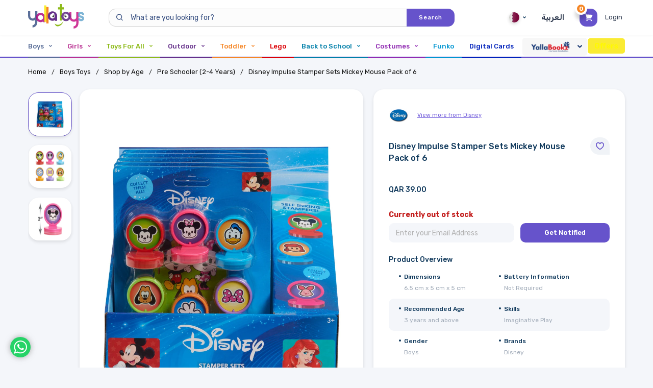

--- FILE ---
content_type: text/html; charset=utf-8
request_url: https://www.google.com/recaptcha/api2/aframe
body_size: 137
content:
<!DOCTYPE HTML><html><head><meta http-equiv="content-type" content="text/html; charset=UTF-8"></head><body><script nonce="jtTqPAQc8UV0Hww4LhxG3w">/** Anti-fraud and anti-abuse applications only. See google.com/recaptcha */ try{var clients={'sodar':'https://pagead2.googlesyndication.com/pagead/sodar?'};window.addEventListener("message",function(a){try{if(a.source===window.parent){var b=JSON.parse(a.data);var c=clients[b['id']];if(c){var d=document.createElement('img');d.src=c+b['params']+'&rc='+(localStorage.getItem("rc::a")?sessionStorage.getItem("rc::b"):"");window.document.body.appendChild(d);sessionStorage.setItem("rc::e",parseInt(sessionStorage.getItem("rc::e")||0)+1);localStorage.setItem("rc::h",'1769907028752');}}}catch(b){}});window.parent.postMessage("_grecaptcha_ready", "*");}catch(b){}</script></body></html>

--- FILE ---
content_type: text/css
request_url: https://www.yallatoys.com/dist/45.8cdd2c8725bf880daa9a.css
body_size: 1638
content:
/*!
 * @version 9317cd16
 * 
 */.normalMenuColumnSection-megaMenuContent-18G{padding:30px 50px;position:relative;width:65%}.normalMenuColumnSection-megaMenuContent-18G>a{margin-bottom:25px}.normalMenuColumnSection-megaMenuColumnContainer-3Q0{align-items:flex-start;flex-wrap:wrap;max-height:342px;overflow-x:hidden;overflow-y:auto;position:relative}.normalMenuColumnSection-wrapper-7yf{position:relative}.normalMenuColumnSection-more-ebt .normalMenuColumnSection-wrapper-7yf,.normalMenuColumnSection-wrapper-7yf{padding-left:30px;padding-right:15px;width:33.333%}.normalMenuColumnSection-more-ebt .normalMenuColumnSection-wrapper-7yf:first-child,.normalMenuColumnSection-wrapper-7yf:first-child{padding-left:0}.normalMenuColumnSection-wrapper-7yf:after{background:hsla(0,0%,100%,.09);content:"";height:100%;position:absolute;right:0;top:0;width:1px}.normalMenuColumnSection-more-ebt .normalMenuColumnSection-wrapper-7yf:last-child:after,.normalMenuColumnSection-more-ebt .normalMenuColumnSection-wrapper-7yf:nth-child(3):after,.normalMenuColumnSection-wrapper-7yf:last-child:after,.normalMenuColumnSection-wrapper-7yf:nth-child(3):after{display:none}.normalMenuColumnSection-more-ebt .normalMenuColumnSection-wrapper-7yf:nth-child(4){padding-left:0}.normalMenuColumnSection-megaMenuColumnContainer-3Q0{display:flex}.normalMenuColumnSection-megaMenuColumnContainerInner-bwR{display:flex;flex-wrap:wrap;position:relative;width:100%}.normalMenuColumnSection-megaMenuColumnContainer-3Q0::-webkit-scrollbar{width:10px}.normalMenuColumnSection-megaMenuColumn-1Nt{word-wrap:break-word;display:inline-block;flex-direction:column;margin-bottom:30px;min-width:0;position:relative;width:100%}.rtl .normalMenuColumnSection-more-ebt .normalMenuColumnSection-wrapper-7yf,.rtl .normalMenuColumnSection-wrapper-7yf{padding-left:15px;padding-right:30px}.rtl .normalMenuColumnSection-wrapper-7yf:after{left:0;right:inherit}.rtl .normalMenuColumnSection-more-ebt .normalMenuColumnSection-wrapper-7yf:nth-child(4),.rtl .normalMenuColumnSection-wrapper-7yf:first-child{padding-right:0!important}.normalMenuColumnSection-more-ebt+div{bottom:10%;display:flex;padding-right:15px;position:absolute;right:0;width:40%}.rtl .normalMenuColumnSection-more-ebt+div{left:0;padding-left:15px;padding-right:0;position:absolute;right:auto}.normalMenuColumnSection-more-ebt>a{margin-bottom:25px}.normalMenuColumnSection-more-ebt .normalMenuColumnSection-megaMenuColumn-1Nt{margin-bottom:30px;padding:0;width:100%}.normalMenuColumnSection-example-3w0::-webkit-scrollbar{display:none}.normalMenuColumnSection-example-3w0{-ms-overflow-style:none;scrollbar-width:none}.normalMenuColumnSection-megaMenuDownArrow-1RL:before{position:absolute}.normalMenuColumnSection-megaMenuDownArrow-1RL{border-radius:25px;box-shadow:inset 0 0 0 1px #fff;height:28px;margin-left:auto;margin-right:auto;margin-top:20px;position:relative;width:18px}.normalMenuColumnSection-megaMenuDownArrow-1RL:before{-webkit-animation-duration:1.5s;animation-duration:1.5s;-webkit-animation-iteration-count:infinite;animation-iteration-count:infinite;-webkit-animation-name:normalMenuColumnSection-scroll-2Ca;animation-name:normalMenuColumnSection-scroll-2Ca;background:#fff;border-radius:4px;content:"";height:5px;left:50%;top:5px;transform:translateX(-50%);width:5px}@-webkit-keyframes normalMenuColumnSection-scroll-2Ca{0%{opacity:1}to{opacity:0;transform:translateX(-50%) translateY(15px)}}@keyframes normalMenuColumnSection-scroll-2Ca{0%{opacity:1}to{opacity:0;transform:translateX(-50%) translateY(15px)}}.staticBlock-megaMenuCharectors-2FY{padding:30px 55px 50px;width:65%}.staticBlock-megaMenuCharectorsInner-3O8{width:100%}.staticBlock-megaMenuTitle-2Am{color:var(--custom-global-white);font-size:25px;font-weight:500;line-height:29px;margin-bottom:7px}.staticBlock-charectorItemContainer-2-x{align-items:flex-start;display:flex;flex-wrap:wrap;margin:0 -7px}.staticBlock-charectorItem-3E7{display:block;margin-top:15px;padding:0 7px;transition:.3s ease-in-out;width:20%}.staticBlock-charectorItemInner-34V{border-radius:20px;overflow:hidden;position:relative;transition:.3s ease-in-out}.staticBlock-charectorItem-3E7:hover .staticBlock-charectorItemInner-34V{box-shadow:var(--custom-global-shadow)}.staticBlock-viewAll-1nz{display:block;margin-top:15px;padding:0 7px;position:relative;width:20%}.staticBlock-viewAllInner-au-{align-items:center;background-color:#6653cb;border-radius:var(--custom-global-radius-2);display:block;display:flex;justify-content:center;padding-bottom:155.13514%;text-align:center;transition:.2s ease-in-out;width:100%}.staticBlock-viewAllInner-au-:hover{box-shadow:var(--custom-global-shadow)}.staticBlock-viewAllInner-au- a{align-items:center;color:var(--custom-global-white);display:flex;font-size:12px;font-weight:500;height:100%;justify-content:center;left:50%;position:absolute;top:50%;transform:translate(-50%,-50%);width:100%}.staticBlock-menuImageContainer-2K_{padding-bottom:155.13514%}.staticBlock-menuCharecterNameWrap-3nP{align-items:center;background:#fff;border-radius:20px 0 20px 20px;bottom:10px;display:flex;height:36px;justify-content:flex-end;left:50%;padding:0 15px;position:absolute;transform:translateX(-50%);transition:.2s ease-in-out;width:calc(100% - 20px)}.rtl .staticBlock-menuCharecterNameWrap-3nP{border-radius:0 20px 20px 20px}.staticBlock-charectorItem-3E7:hover .staticBlock-menuCharecterNameWrap-3nP{background:var(--custom-global-primary);color:var(--custom-global-white)}.staticBlock-menuCharecterName-2BS{font-size:10px;font-weight:500;overflow:hidden;text-align:right;text-align:center;text-overflow:ellipsis;white-space:nowrap;width:100%}.rtl .staticBlock-menuCharecterName-2BS{text-align:left}.BrandsBlock-hoverMenuBrandsSection-3iq{background:#f4f6fa;display:block;padding:30px 55px 35px;width:100%}.BrandsBlock-hoverMenuBrandsSectionInner-297{align-items:flex-start;display:flex;flex-wrap:wrap;margin:0 -7px}.BrandsBlock-megaMenuTitle-1Xu{color:#242c39;font-size:25px;font-weight:500;line-height:29px;margin:0 0 12px}.BrandsBlock-hoverMenuBrandsItem-1wb{margin-top:11px;padding:0 7px;width:12.5%}.BrandsBlock-hoverMenuBrandsItemInner-ony{background-color:var(--custom-global-white);border:1px solid #efefef;border-radius:var(--custom-global-radius-2);display:block;padding:10px;transition:box-shadow .3s ease-in-out}.BrandsBlock-hoverMenuBrandsItemInner-ony:hover{box-shadow:var(--custom-global-shadow)}.BrandsBlock-brandName-2VI{align-items:center;background:#f4f6fa;border-radius:var(--custom-global-radius-2) 0 var(--custom-global-radius-2) var(--custom-global-radius-2);color:#282634;display:flex;font-size:10px;font-weight:500;height:36px;justify-content:flex-end;overflow:hidden;padding:0 15px;text-align:center;text-overflow:ellipsis;transition:.2s ease-in-out;white-space:nowrap}.rtl .BrandsBlock-brandName-2VI{border-radius:0 var(--custom-global-radius-2) var(--custom-global-radius-2) var(--custom-global-radius-2)}.BrandsBlock-brandName-2VI span{display:block;overflow:hidden;text-overflow:ellipsis;white-space:nowrap}.BrandsBlock-hoverMenuBrandsItemInner-ony:hover .BrandsBlock-brandName-2VI{background-color:var(--custom-global-primary);color:var(--custom-global-white)}.BrandsBlock-loaded-3mV{filter:blur(0);height:100%;left:0;top:0;visibility:visible}.BrandsBlock-placeholder-2YJ{background-color:rgb(var(--venia-global-color-gray-100));left:0;position:absolute;top:0}.BrandsBlock-container-3nu{border-radius:10px;margin-bottom:10px;overflow:hidden;padding-bottom:100%;position:relative;width:100%}.BrandsBlock-image-3aD{background-color:unset;height:100%}.BrandsBlock-image-3aD,.BrandsBlock-loaded-3mV{left:50%;object-fit:contain;object-position:center;position:absolute;top:50%;transform:translate(-50%,-50%);width:100%}.BrandsBlock-loaded-3mV{height:auto}.popularBrands-popularBrands-2lK{display:block;width:100%}.popularBrands-popularBrandsInner-1rk{align-items:center;background:var(--custom-global-white);display:flex;justify-content:space-evenly;padding:25px 10px}.popularBrands-title-Clo{color:#1f2b45;font-family:var(--custom-global-font);font-size:13px;font-weight:500;padding-right:40px;position:relative}.popularBrands-title-Clo:after{background:#c4c4c4;content:"";display:block;height:43px;position:absolute;right:0;top:50%;transform:translateY(-50%);width:1px}.rtl .popularBrands-title-Clo{padding-left:40px;padding-right:0;text-align:right}.rtl .popularBrands-title-Clo:after{left:0;right:auto}.popularBrands-popularBrandsImageLink-reU{display:block;width:8%}

--- FILE ---
content_type: text/css
request_url: https://www.yallatoys.com/dist/11.b474ea89d824b0d2822c.css
body_size: 8988
content:
/*!
 * @version 9317cd16
 * 
 */.product-loaded-3DA{left:0;object-fit:contain;top:0;visibility:visible;width:100%}.product-notLoaded-11v{visibility:hidden}.product-placeholder-3BO{background-color:rgb(var(--venia-global-color-gray-100));left:0;position:absolute;top:0}.product-container-1Ha{border-radius:10px;-webkit-border-radius:10px;overflow:hidden;padding-bottom:100%;position:relative;width:100%}.product-container-1Ha img:first-child{height:100%;left:0;object-fit:cover;object-position:center;position:absolute;top:0;width:100%}.product-container-1Ha img:nth-child(2){height:auto;left:50%;max-height:100%;max-width:100%;object-fit:cover;object-position:center;position:absolute;top:50%;transform:translate(-50%,-50%);width:auto}.product-root-34V{background-color:#f4f6fa;border-radius:20px;display:flex;flex-wrap:wrap;margin-bottom:10px;overflow:hidden;padding:8px;position:relative;width:100%}.product-root-34V:last-child{margin-bottom:0}.product-imageWrapperMain-3Vv{position:relative;width:70px}.product-imageWrapper-2Rj{align-items:center;background-color:#fff;border:1px solid #ebebeb;border-radius:15px;display:flex;justify-content:center;overflow:hidden;padding:5px;position:relative;width:100%}.product-contentWrapper-1eM{align-items:center;display:flex;flex-wrap:wrap;position:relative;width:calc(100% - 70px)}.product-nameWrapper-v-u{display:flex;flex-direction:column;padding:0 20px;position:relative;width:25%}.product-name-14T{-webkit-line-clamp:3;-webkit-box-orient:vertical;color:#141414;display:-webkit-box;font-size:12px;font-weight:500;line-height:1.4;overflow:hidden;text-decoration:none}.product-priceWrapperMain-2W5{display:flex;flex-direction:column;position:relative;width:15%}.product-price-27r{color:#6d58d8;font-size:13px;font-weight:600;line-height:1;position:relative;text-decoration:none;width:100%}.product-discountPrice-1Kg{align-items:center;color:#a6b4c6;display:flex;font-size:12px;font-weight:400;justify-content:flex-start;line-height:1;margin-top:10px;text-decoration:line-through}.product-qtySubTotalAction-2mt{align-items:center;display:flex;flex-wrap:wrap;position:relative;width:35%}.product-giftWrapper-3Cq{width:25%}.product-qtyWrapper-t8C{display:flex;flex-direction:column;position:relative;width:50%}.product-subTotal-2mJ{width:35%}.product-priceSub-aDw{color:#0f385b;font-size:13px;font-weight:600;line-height:1;position:relative;text-decoration:none;width:100%}.product-action-1N4{width:15%}.product-action-1N4 button{display:block}.product-qtyWrapper-t8C form{display:flex;flex-wrap:wrap;padding:0 10px;position:relative;width:100%}.product-qtyRootWrapper-3vS{background-color:#fff;border-radius:20px;display:flex;justify-content:space-between;overflow:hidden;padding:4px;position:relative;width:96px}.product-qtyRootButton-34a{align-items:center;background-color:#6e59da;background-image:url("data:image/svg+xml;charset=utf-8,%3Csvg xmlns='http://www.w3.org/2000/svg' width='8.295' height='2.765'%3E%3Crect data-name='Rectangle 362' width='8.295' height='2.765' rx='1.383' fill='%23fff'/%3E%3C/svg%3E");background-position:50%;background-repeat:no-repeat;border-radius:50%;display:flex;flex-direction:column;font-size:0;height:23px;justify-content:center;position:relative;transition:all .3s ease-in-out;width:23px}.product-qtyRootButton-34a:hover{background-color:var(--custom-global-primary-hover)}.product-qtyRootButton-34a svg{display:none!important}.product-qtyRootButton-34a:disabled{background-color:var(--custom-global-text-light);pointer-events:none}.product-qtyRootButtonPlus-3y9{align-items:center;background-color:#6e59da;background-image:url("data:image/svg+xml;charset=utf-8,%3Csvg xmlns='http://www.w3.org/2000/svg' width='8.297' height='8.296'%3E%3Cpath data-name='Union 7' d='M2.766 6.913V5.689H1.382a1.381 1.381 0 0 1-1.383-1.38 1.383 1.383 0 0 1 1.383-1.383h1.384V1.384A1.383 1.383 0 0 1 4.149.001 1.381 1.381 0 0 1 5.53 1.384v1.542h1.383a1.384 1.384 0 0 1 1.384 1.383 1.382 1.382 0 0 1-1.384 1.38H5.53v1.225a1.381 1.381 0 0 1-1.381 1.383 1.383 1.383 0 0 1-1.383-1.384Z' fill='%23fff'/%3E%3C/svg%3E");background-position:50%;background-repeat:no-repeat;border-radius:50%;display:flex;flex-direction:column;font-size:0;height:23px;justify-content:center;position:relative;transition:all .3s ease-in-out;width:23px}.product-qtyRootButtonPlus-3y9:hover{background-color:var(--custom-global-primary-hover)}.product-qtyRootButtonPlus-3y9 svg{display:none!important}.product-InputQtyWrapper-2pC{display:flex;pointer-events:none;position:relative;width:31px}.product-InputQtyField-t6y{background-color:transparent;border:none;color:#6e59da;font-size:12px;line-height:1;text-align:center;width:100%}.product-InputQtyField-t6y::-webkit-input-placeholder{color:#6e59da;font-size:12px;line-height:1}.product-InputQtyField-t6y:-ms-input-placeholder{color:#6e59da;font-size:12px;line-height:1}.product-InputQtyField-t6y::placeholder{color:#6e59da;font-size:12px;line-height:1}.product-btnRemove-1J4{border:none;display:flex;flex-direction:column;font-size:0;line-height:0px;position:relative;transition:all .3s ease-in-out;width:auto}.product-btnRemove-1J4:hover{opacity:.5}.product-giftWrapperBtn-2e_{align-items:center;background-color:#6e59da;border-radius:10px;color:#fff;display:flex;font-size:13px;height:35px;justify-content:center;line-height:1;padding:0 20px;transition:all .3s ease-in-out;width:100%}.product-giftWrapperBtn-2e_:hover{background-color:var(--custom-global-primary-hover)}.product-giftWrapperBtn-2e_ svg{display:inline-block;margin-right:10px;width:16px}.product-giftWrapperBtn-2e_.false{background-color:#f58626}.rtl .product-giftWrapperBtn-2e_ svg{margin-left:10px;margin-right:0}.product-removeGiftWrapper-1Fb{color:#0f385b;display:block;font-size:13px;font-weight:400;margin:5px auto 0;text-decoration:underline;transition:all .3s ease-in-out}.product-removeGiftWrapper-1Fb:hover{color:rgb(var(--custom-global-primary));opacity:.5}.product-giftWrapperDialog-3zG{background-color:#f0f3f7;border-radius:25px;box-shadow:0 3px 6px rgba(0,0,0,.16);height:auto;max-height:90vh;max-width:calc(100vw - 30px);min-height:360px;min-width:1px;overflow:hidden;pointer-events:auto;width:440px;z-index:4}@media (max-width:576px){.product-giftWrapperDialog-3zG{height:100%;max-height:calc(100vh - 140px)}}.product-giftWrapperDialogHeader-2yS{height:0;position:relative;z-index:99}.product-giftWrapperDialogBody-j7v{display:block;height:100%;overflow:hidden;overflow-y:auto;width:100%}.product-giftWrapperDialogBody-j7v::-webkit-scrollbar{background-color:#fff;width:8px}.product-giftWrapperDialogBody-j7v::-webkit-scrollbar-track{background-color:#fff}.product-giftWrapperDialogBody-j7v::-webkit-scrollbar-thumb{background-color:#cacaca}.product-giftWrapperDialogBody-j7v::-webkit-scrollbar-button{display:none}.product-giftWrapperDialogBody-j7v{scrollbar-color:#cacaca #fff;scrollbar-width:thin}.product-giftWrapperDialogHeader-2yS span{display:none}.product-giftWrapperDialogClose-1Z5{position:absolute;right:20px;top:20px}.rtl .product-giftWrapperDialogClose-1Z5{left:20px;right:auto}.product-giftWrapperDialogBodyContent-11U{padding:20px;position:relative;width:100%}.product-giftWrapperDialogBodyContentInner-2vQ{width:100%}.product-giftWrapperDialogBodyContentInner-2vQ::-webkit-scrollbar{width:5px}.product-giftWrapperDialogBodyContentInner-2vQ::-webkit-scrollbar-thumb{background-color:var(--custom-global-primary);border-radius:5px;width:5px}.product-giftWrapperHeader-2y2{background-image:url([data-uri]);background-position:0;background-repeat:no-repeat;margin-bottom:25px;padding-left:72px;padding-top:20px}.rtl .product-giftWrapperHeader-2y2{background-position:100%;padding-left:0;padding-right:72px}.product-giftWrapperHeaderTitle-JzX{color:#0f385b;font-size:15px;font-weight:500;margin-bottom:3.5px}.product-giftWrapperHeaderText-1mK{color:#a2acb9;font-size:13px;font-weight:400;padding-bottom:8px}.product-gifts-1Lc{display:block;margin:0 -20px 13px;overflow-x:auto;overflow-y:hidden;position:relative;white-space:nowrap}.product-gifts-1Lc:before{animation:product-scroll-119 1s infinite;-webkit-animation:product-scroll-119 1s infinite;-moz-animation:product-scroll-119 1s infinite;-ms-animation:product-scroll-119 1s infinite;-o-animation:product-scroll-119 1s infinite;background-color:#fff;background-image:url([data-uri]);background-position:50%;background-repeat:no-repeat;background-size:18px;border:2px solid var(--custom-global-primary);border-radius:25px;-webkit-border-radius:25px;box-sizing:border-box;display:block;height:25px;position:absolute;right:20px;top:calc(50% - 12.5px);transform:translateY(-50%);width:25px;z-index:2}.rtl .product-gifts-1Lc:before{animation:product-scrollAr-310 1s infinite;-webkit-animation:product-scrollAr-310 1s infinite;-moz-animation:product-scrollAr-310 1s infinite;-ms-animation:product-scrollAr-310 1s infinite;-o-animation:product-scrollAr-310 1s infinite;left:20px;right:auto}@-webkit-keyframes product-scroll-119{0%{opacity:1}to{opacity:0;transform:translateX(15px) translateY(-50%)}}@-webkit-keyframes product-scrollAr-310{0%{opacity:1;transform:translateX(0) translateY(-50%) rotate(180deg)}to{opacity:0;transform:translateX(-15px) translateY(-50%) rotate(180deg)}}.product-gifts-1Lc .swiper-button-prev{background-color:var(--custom-global-primary);cursor:pointer;height:40px;left:20px;opacity:.9;top:calc(50% - 13.5px);transition:all .3s ease-in-out;z-index:2}.product-gifts-1Lc .swiper-button-prev:hover{opacity:1}.product-gifts-1Lc .swiper-button-prev:before{top:calc(50% - 3px);transform:translate(-50%,-50%) rotate(-45deg)}.product-gifts-1Lc .swiper-button-prev:after,.product-gifts-1Lc .swiper-button-prev:before{background-color:#fff;border-radius:2px;-webkit-border-radius:2px;content:"";height:2px;left:50%;position:absolute;width:10px}.product-gifts-1Lc .swiper-button-prev:after{top:calc(50% + 3px);transform:translate(-50%,-50%) rotate(45deg)}.product-gifts-1Lc .swiper-button-prev.swiper-button-disabled{display:none}.product-gifts-1Lc .swiper-button-next{background-color:var(--custom-global-primary);cursor:pointer;height:40px;opacity:.9;right:20px;top:calc(50% - 13.5px);transition:all .3s ease-in-out;z-index:2}.product-gifts-1Lc .swiper-button-next:hover{opacity:1}.product-gifts-1Lc .swiper-button-next:before{top:calc(50% + 3px);transform:translate(-50%,-50%) rotate(-45deg)}.product-gifts-1Lc .swiper-button-next:after,.product-gifts-1Lc .swiper-button-next:before{background-color:#fff;border-radius:2px;-webkit-border-radius:2px;content:"";height:2px;left:50%;position:absolute;width:10px}.product-gifts-1Lc .swiper-button-next:after{top:calc(50% - 3px);transform:translate(-50%,-50%) rotate(45deg)}.product-gifts-1Lc .swiper-button-next.swiper-button-disabled{display:none}.product-gifts-1Lc::-webkit-scrollbar{display:none}.product-gifts-1Lc .swiper-container{padding:0 20px}.product-gifts-1Lc .swiper-slide{width:auto!important}.product-gift-1ZT{cursor:pointer;display:inline-block;vertical-align:top;width:115px}.product-giftImage-1Qj{background-color:#efefef;border:1px solid #ddd;border-radius:15px;margin-bottom:12px;overflow:hidden;position:relative;transition:.2s ease-in-out;width:100%}.product-giftImage-1Qj:after{background-color:var(--custom-global-primary);background-image:url([data-uri]);background-position:50%;background-repeat:no-repeat;border-radius:20px 20px 0 20px;content:"";height:34px;opacity:0;position:absolute;right:6px;top:6px;transition:.2s ease-in-out;visibility:hidden;width:38px}.rtl .product-giftImage-1Qj:after{border-radius:20px 20px 20px 0;left:6px;right:auto}.true .product-giftImage-1Qj{border-color:var(--custom-global-primary);box-shadow:0 3px 16px rgba(0,0,0,.1)}.true .product-giftImage-1Qj:after{opacity:1;visibility:visible}.product-giftImageContainer-2zY{padding-bottom:100%;position:relative}.product-giftImagePlaceholder-1zd{background-color:unset;width:100%}.product-giftImagePlaceholder-1zd,.product-loaded-3DA{height:100%;left:50%;object-fit:cover;object-position:center;position:absolute;top:50%;transform:translate(-50%,-50%)}.product-loaded-3DA{width:auto}.product-giftName-1ty{color:#141414;font-size:13px;font-weight:500;margin:0;text-align:center;text-transform:capitalize;transition:.2s ease-in-out}.true .product-giftName-1ty{color:var(--custom-global-primary)}.product-giftMessage-31B{background-color:#fff;border-radius:22px;-webkit-border-radius:22px;overflow:hidden;padding:22px 27px}.product-giftTypeTitle-1hm{color:#212121;font-size:17px;font-weight:500;margin-bottom:14px;user-select:none}.product-giftTypeItems-7FF{display:block;margin:0 -27px;overflow-x:auto;overflow-y:hidden;white-space:nowrap}.product-giftTypeItems-7FF::-webkit-scrollbar{display:none}.product-giftTypeItems-7FF .swiper-container{padding:0 27px}.product-giftTypeItems-7FF .swiper-slide{width:auto!important}.product-giftTypeItem-ZYJ{align-items:center;background-color:#f0f3f7;border-radius:22px;color:#0b0b0b;cursor:pointer;display:inline-flex;font-size:12px;font-weight:500;height:37px;justify-content:center;position:relative;text-transform:uppercase;width:160px}.product-giftTypeItem-ZYJ:before{background-position:50%;content:"";display:block;height:100%;left:0;opacity:.08;position:absolute;top:0;width:100%}.product-giftTypeItems-7FF .swiper-slide:first-child .product-giftTypeItem-ZYJ{background-color:#fff0f3;color:#ec654b}.product-giftTypeItems-7FF .swiper-slide:first-child .product-giftTypeItem-ZYJ:before{background-image:url([data-uri])}.product-giftTypeItems-7FF .swiper-slide:nth-child(2) .product-giftTypeItem-ZYJ{background-color:#f4f8ff;color:#377cea}.product-giftTypeItems-7FF .swiper-slide:nth-child(2) .product-giftTypeItem-ZYJ:before{background-image:url([data-uri])}.product-form-2eg{align-items:flex-start;display:flex;flex-wrap:wrap;justify-content:space-between}.product-formGroup-3Qn{display:block;margin-bottom:18px;margin-top:10px;width:calc(50% - 10px)}.product-input-zY6{border:none;border-bottom:1px solid #e5e5e5}.product-input-zY6,.product-input_error-1V7{color:#454545;font-size:13px;font-weight:400;padding:20px 5px;text-align:start;width:100%}.product-input_error-1V7{border:none;border-bottom:1px solid #ec5b62}.product-textArea-2cO{margin-bottom:15px;margin-top:10px;position:relative;width:100%}.product-maxSize-B5K{background:#fff;bottom:13px;color:#454545;font-size:13px;position:absolute;right:0}.rtl .product-maxSize-B5K{left:0;right:auto}.product-message-2Rt{border:none;border-bottom:1px solid #e5e5e5;color:#454545;font-size:13px;font-weight:400;resize:none;text-align:start;width:100%}.product-giftWrapperAction-gEB{align-items:flex-start;display:flex;flex-wrap:wrap;justify-content:space-between;width:100%}.product-btn-1m-{align-items:center;border-radius:10px;-webkit-border-radius:10px;color:#fff;display:flex;font-family:var(--custom-global-font);font-size:14px;font-weight:600;height:39px;justify-content:center;width:calc(50% - 10px)}.product-save-2Rh{background-color:#6e59da}.product-save-2Rh.product-fullWidth-2Uu{flex:1}.product-addToAll-1km{background-color:var(--custom-global-secondary)}.product-errorText-3WE{border-radius:10px;color:red;cursor:default;font-size:12px;font-weight:400;margin-top:10px;padding-left:20px;width:100%}.product-errorText-3WE:empty{display:none}.rtl .product-errorText-3WE{padding-left:0;padding-right:20px}.product-stockStatusMessage-3XF{background-color:#ff6565;border-radius:10px;color:#fff;cursor:default;font-size:12px;font-weight:400;margin-left:20px;margin-top:10px;padding:3px 10px;width:auto}.product-stockStatusMessage-3XF:empty{display:none}.rtl .product-stockStatusMessage-3XF{margin-left:0;margin-right:20px}.product-productDeliveryDate-1ou{border:1px solid #6e59da;border-radius:8px;color:#6e59da;cursor:default;font-size:12px;font-weight:500;margin-top:6px;max-width:max-content;padding:3px 5px;text-align:start;text-align:center;width:100%}.product-disabledclass-1Y_{opacity:.7;pointer-events:none}@media (max-width:767px){.product-nameWrapper-v-u{margin-bottom:7px;width:100%}.product-qtySubTotalAction-2mt{width:60%}.product-priceWrapperMain-2W5{padding:0 20px;width:100%}.product-price-27r{align-items:center;display:flex;justify-content:flex-start}.product-discountPrice-1Kg{font-size:11px;margin-left:10px;margin-top:0}.rtl .product-discountPrice-1Kg{margin-left:0;margin-right:10px}}@media (max-width:576px){.product-giftWrapper-3Cq{width:auto}.product-qtySubTotalAction-2mt{margin-bottom:20px}.product-giftWrapper-3Cq{margin-top:auto;padding:0 15px}.product-qtyWrapper-t8C{order:2;padding-left:5px}.rtl .product-qtyWrapper-t8C{padding-left:0;padding-right:5px}.product-qtyWrapper-t8C form{padding:0 5px}.product-qtySubTotalAction-2mt{align-items:center;display:flex;justify-content:flex-start;margin-bottom:15px;width:100%}.product-subTotal-2mJ{line-height:1;order:1;padding:0 15px}.product-subTotal-2mJ>span{color:#6d58d8}.product-discountPrice-1Kg{margin-left:0;order:2}.rtl .product-discountPrice-1Kg{margin-right:0}.product-action-1N4{order:3;width:18px}.product-nameWrapper-v-u{padding:0 15px}.product-giftWrapperDialogClose-1Z5{top:15px}.product-giftWrapperDialogBodyContent-11U{padding-left:17px;padding-right:17px}.product-gift-1ZT{width:105px}.product-giftName-1ty{font-size:12px}.product-giftMessage-31B{padding:22px 17px}.product-root-34V{background-color:#fff;border-radius:0;padding:20px 15px}.product-imageWrapper-2Rj{border:none;padding:0}.product-stockStatusMessage-3XF{margin-bottom:15px;margin-left:15px;margin-top:-7px}.rtl .product-stockStatusMessage-3XF{margin-left:0;margin-right:15px}.product-errorText-3WE{margin-bottom:10px;margin-top:-8px;padding-left:15px}}@media (max-width:360px){.product-imageWrapperMain-3Vv{width:60px}.product-contentWrapper-1eM{width:calc(100% - 60px)}}@media (max-width:420px){.product-giftWrapperBtn-2e_{font-size:11px;padding:0 10px}}@media screen and (min-width:577px) and (max-width:767px){.product-qtySubTotalAction-2mt{margin-bottom:0;margin-top:9px;width:60%}.product-giftWrapper-3Cq{margin-top:auto;padding:0 5px 0 15px;width:40%}.rtl .product-giftWrapper-3Cq{padding-left:5px;padding-right:15px}.product-qtyWrapper-t8C{order:2}.product-qtyWrapper-t8C form{padding:0 5px}.product-subTotal-2mJ{order:1;padding:0 15px;width:calc(50% - 18px)}.product-action-1N4{order:3;width:18px}.product-nameWrapper-v-u{padding:0 15px;width:85%}.product-giftWrapperDialogClose-1Z5{top:15px}.product-giftWrapperDialogBodyContent-11U{padding-left:17px;padding-right:17px}.product-gift-1ZT{width:105px}.product-giftName-1ty{font-size:12px}.product-giftMessage-31B{padding:22px 17px}.product-stockStatusMessage-3XF{margin-left:15px}.rtl .product-stockStatusMessage-3XF{margin-left:0;margin-right:15px}}@media screen and (min-width:768px) and (max-width:991px){.product-nameWrapper-v-u{padding:0 10px}.product-priceWrapperMain-2W5{width:14%}.product-qtySubTotalAction-2mt{width:39%}.product-qtyWrapper-t8C{width:47%}.product-subTotal-2mJ{width:38%}.product-giftWrapper-3Cq{width:21%}.product-giftWrapperBtn-2e_{padding:0 10px}.product-stockStatusMessage-3XF{margin-left:10px}.rtl .product-stockStatusMessage-3XF{margin-left:0;margin-right:10px}}.product-mobileWrapper-3IF{align-items:center;display:flex;justify-content:space-between;position:relative;width:100%}.product-mobileWrapper-3IF .product-giftWrapperBtn-2e_ span{white-space:pre}.product-mobileWrapper-3IF .product-giftWrapper-3Cq{order:3;padding:0}.product-mobileWrapper-3IF .product-qtyWrapper-t8C{order:1;width:max-content}.product-mobileWrapper-3IF .product-action-1N4{margin-right:auto;order:2;padding:0 15px}.rtl .product-mobileWrapper-3IF .product-action-1N4{margin-left:auto;margin-right:0}.product-mobileWrapper-3IF .product-removeGiftWrapper-1Fb{display:flex;justify-content:flex-end;margin:5px 0;width:100%}.product-freeGift-oVT{display:flex;width:100%}.product-freeGiftlabel-2cG{border-radius:10px;color:#6e59da;display:flex;font-size:13px;font-weight:500;justify-content:center;padding:15px 20px 10px}.product-freeGiftlabel-2cG svg{margin-right:7px}@media (max-width:767px){.product-freeGiftlabel-2cG{padding:0 15px 14px}}.product-deliveryDtWrap-34W .product-dvlInfo-K0Z{color:#141414;font-size:12px;font-weight:400}.product-deliveryDtWrap-34W .product-dvlEmail-2xk{color:#6e59da;display:block;font-size:12px;font-weight:500;overflow:hidden;text-overflow:ellipsis;white-space:nowrap;width:100%}.product-deliveryDtWrap-34W{margin-bottom:2px}.product-modelNameWrap-2dK{font-size:12px;position:relative}.product-modelNameLabel-2mE{font-weight:400}.product-modelName-1G9{font-weight:500}.quantity-root-2FJ{--stroke:var(--venia-global-color-gray-600);grid-column-gap:.5rem;align-items:center;display:grid;grid-template-columns:1fr 4rem 1fr;justify-items:center;text-align:center}.quantity-wrap-lMI{align-items:center;display:flex;justify-content:center}.quantity-label-3QK:not(:focus):not(:active){clip:rect(0 0 0 0);clip-path:inset(100%);height:1px;overflow:hidden;position:absolute;white-space:nowrap;width:1px}.quantity-button-348{stroke:rgb(var(--stroke));align-items:center;background-color:rgb(var(--venia-global-color-gray-50));border:2px solid rgb(var(--venia-global-color-gray-600));border-radius:50%;display:inline-flex;height:2rem;justify-content:center;width:2rem}.quantity-button-348:hover{--stroke:rgb(var(--venia-global-color-gray-900));border-color:rgb(var(--stroke))}.quantity-button-348:disabled,.quantity-button-348:disabled:hover{--stroke:rgb(var(--venia-global-color-gray-400));border-color:rgb(var(--venia-global-color-gray-400))}.quantity-button-348:disabled{cursor:not-allowed}.quantity-button-348:focus{outline:none}.quantity-icon-29m{align-items:center;display:inline-flex;justify-content:center;touch-action:manipulation}.quantity-input-22u{text-align:center}.quantity-inputOuterWrapperMain-RCW{align-items:center;display:flex;flex:1;flex-direction:column;justify-content:center;position:relative;width:100%}.productListing-root-6sF{display:flex;flex-direction:column;position:relative;width:100%}.dialogPopup-removeGiftWrapperDialog-luM{background-color:#fff;border-radius:20px;box-shadow:var(--custom-global-shadow);max-width:calc(100vw - 30px);padding:30px;position:relative;width:400px;z-index:1}.dialogPopup-removeGiftWrapperDialogHeader-1Ik{height:0;width:100%}.dialogPopup-removeGiftWrapperDialogHeaderBtn-37-{background-color:#fff;border-radius:20px;-webkit-border-radius:20px;bottom:-17px;left:50%;padding:5px;position:absolute;transform:translateX(-50%);width:auto}.dialogPopup-removeGiftWrapperDialogHeaderBtn-37- svg{transition:all .3 ease-in-out}.dialogPopup-removeGiftWrapperDialogHeaderBtn-37-:hover svg path{fill:var(--custom-global-primary-hover)}.dialogPopup-removeGiftWrapperDialogContents-VOS{padding:0}.dialogPopup-removeGiftWrapperInnerTitle-1aG{color:#0f385b;font-size:17px;font-weight:500;margin-bottom:20px;text-align:center}.dialogPopup-removeGiftWrapperAction-2_N{align-items:center;display:flex;flex-wrap:wrap;justify-content:space-between}.dialogPopup-removeGiftWrapperActionBtn-26V{align-items:center;border-radius:10px;-webkit-border-radius:10px;color:#fff;display:inline-flex;font-size:13px;font-weight:400;height:38px;justify-content:center;letter-spacing:.5px;padding:0 15px;transition:all .2s ease-in-out;width:calc(50% - 7.5px)}.dialogPopup-removeGiftWrapperActionBtn-26V.dialogPopup-cancel-2lF{background-color:var(--custom-global-primary)}.dialogPopup-removeGiftWrapperActionBtn-26V.dialogPopup-cancel-2lF:hover{background-color:var(--custom-global-primary-hover)}.dialogPopup-removeGiftWrapperActionBtn-26V.dialogPopup-confirm-2DQ{background-color:var(--custom-global-secondary)}.dialogPopup-removeGiftWrapperActionBtn-26V.dialogPopup-confirm-2DQ:hover{background-color:var(--custom-global-secondary-hover)}.textArea-input-2-o{height:auto;max-width:100%;min-width:100%;padding:12px 15px}.textArea-label-2T-{color:#000;font-size:14px;font-weight:400;height:max-content;left:0;line-height:1.4;margin:auto;pointer-events:none;position:absolute;text-decoration:none;top:5px;transform-origin:left;transition:all .3s ease-in-out;width:100%;z-index:2}.textArea-label-2T-::placeholder{color:#606060;font-weight:400;text-decoration:none;width:100%}.textArea-label-2T-.textArea-floated-1NM{transform:translateY(-25px) scale(.85)}

--- FILE ---
content_type: text/css
request_url: https://www.yallatoys.com/dist/RootCmp_PRODUCT__default.d03ea566d50858c18a82.css
body_size: 18112
content:
/*!
 * @version 9317cd16
 * 
 */.shimmer-shimmerWrapper-2SE{background-color:#f4f6fa;display:flex;flex-direction:column;height:90vh;overflow:hidden;padding-bottom:50px;position:relative;width:100%}.shimmer-detailsWrapperInner-3LI{display:flex;flex-wrap:wrap;justify-content:space-between;position:relative;width:100%}.shimmer-breadCrumbs-3Ws{display:flex;margin-bottom:25px;margin-top:18px;min-height:17.55px;width:100%}.shimmer-breadCrumbs-3Ws span{display:block;height:15px;margin-right:15px;width:50px}.shimmer-carouselContainer-126{align-items:flex-start;display:flex;justify-content:space-between;margin-bottom:40px;max-width:655px;position:relative;width:100%}.shimmer-carouselContainerImg-3FY{background-size:800px 800px!important;border-radius:var(--custom-global-radius-2);margin-bottom:20px;padding-bottom:calc(100% - 110px);position:relative;width:calc(100% - 101px)}.shimmer-thumbnail-24-{display:flex;position:relative;width:100%;width:86px}.shimmer-thumbnailImg-RLR{flex-direction:column;justify-content:center}.shimmer-thumbnailImg-RLR,.shimmer-thumbnailImgInner-1jG{display:flex;position:relative;width:100%}.shimmer-thumbnailContainer-oYF{background-size:150px 150px!important;border-radius:var(--custom-global-radius-2);margin-bottom:15px;padding-bottom:100%;position:relative;width:100%}.shimmer-imageDetailWrapper-23I{display:flex;flex-direction:column;position:relative;width:calc(57% - 10px)}.shimmer-productDetailsContent-khH{background:#fff;border-radius:20px;box-shadow:var(--custom-global-shadow);display:flex;flex-direction:column;padding:30px 30px 25px;position:relative;width:calc(43% - 10px)}.shimmer-seeMore-vuv{align-items:center;display:flex;justify-content:flex-start;margin-bottom:25px}.shimmer-seeMoreThumb-2ov{border-radius:10px;-webkit-border-radius:10px;height:45px;margin-right:12px;overflow:hidden;width:45px}.rtl .shimmer-seeMoreThumb-2ov{margin-left:12px;margin-right:0}.shimmer-seeMoreContent-3vO{width:calc(100% - 45px)}.shimmer-seeMoreTitle-2bG{display:block!important;margin-bottom:3px;min-height:13px;width:20%}.shimmer-seeMoreText-2eV{display:block!important;min-height:13px;width:25%}.shimmer-titleWrapper-Tt_{display:flex;flex-direction:column;position:relative}.shimmer-wishlistBtn-2fU{border-radius:20px 20px 0 20px;-webkit-border-radius:20px 20px 0 20px;height:34px;position:absolute;right:0;top:-6px;width:38px}.rtl .shimmer-wishlistBtn-2fU{border-radius:20px 20px 20px 0;-webkit-border-radius:20px 20px 20px 0;left:0;right:auto}.shimmer-title01-3Ln{display:block;height:23.19px;margin-bottom:7px;width:45%}.shimmer-title02-24y{display:block;height:19.84px;margin-bottom:15px;width:25%}.shimmer-qtyBox-1jX{align-items:center;display:flex;justify-content:space-between;margin-bottom:14px}.shimmer-quantity-3ZW{border-radius:25px;height:35px;width:96px}.shimmer-title03-l0t{display:block;height:38.84px;width:30%}.shimmer-title04-1dT{border-radius:15px;-webkit-border-radius:15px;display:block;height:105px;margin-bottom:22px;width:100%}.shimmer-title05-gVD{display:block;height:17px;margin-bottom:16px;width:30%}.shimmer-descriprionContent-1-u{margin-bottom:23px}.shimmer-descPara-2vD{height:8px;margin-bottom:10px;width:90%}.shimmer-title06-2Pz{display:block;height:18.89px;width:28%}.shimmer-options-2Gd{display:flex;flex-direction:column;margin-top:20px;position:relative;width:100%}.shimmer-optionsHead-3Ju{height:15px;margin-bottom:20px;max-width:120px;width:100%}.shimmer-optionsList-1Y2{display:flex;flex-wrap:wrap;margin-bottom:30px;width:100%}.shimmer-optionsItem-Gck{height:20px;margin-right:15px;width:90px}.shimmer-title-1XH{height:20px;width:90px}.shimmer-collapse-3ul{display:flex;flex-direction:column;margin-bottom:25px;position:relative;width:100%}.shimmer-collapseHeader-2zp{align-items:center;display:flex;justify-content:space-between;width:100%}.shimmer-collapseHead-2fz{height:15px;width:30%}.shimmer-collapIcon-16K{height:15px;width:15px}.shimmer-collpaseBody-1MI{display:flex;flex-direction:column;padding:15px 0;width:100%}.shimmer-collapsePara01-1PZ{height:8px;margin-bottom:10px;width:60%}.shimmer-collapsePara02-XN3{height:8px;margin-bottom:10px;width:65%}.shimmer-collapsePara03-3PP{height:8px;margin-bottom:10px;width:50%}.shimmer-collapsePara04-8rH{height:8px;margin-bottom:10px;width:55%}.shimmer-collapsePara05-3Vh{height:8px;margin-bottom:10px;width:50%}.shimmer-reviewWrapper-3Sh{display:flex;flex-direction:column;margin-top:21px;position:relative;width:100%}.shimmer-productReview-3K5{align-items:center;display:flex;justify-content:flex-start;margin-bottom:15px}.shimmer-productReviewBadge-2lX{height:25px;margin-right:12px;width:40px}.rtl .shimmer-productReviewBadge-2lX{margin-left:12px;margin-right:0}.shimmer-productReviewStar-2H0{height:19px;margin-right:15px;width:20%}.rtl .shimmer-productReviewStar-2H0{margin-left:15px;margin-right:0}.shimmer-productReviewLabel-T_w{height:15px;width:10%}.shimmer-listWrapper-75m{margin-bottom:20px}.shimmer-itemList-vv-,.shimmer-listWrapper-75m{display:flex;flex-direction:column;position:relative;width:100%}.shimmer-heading-2Cs{align-items:center;display:flex;justify-content:flex-start;margin-bottom:15px;width:100%}.shimmer-star-23u{height:15px;width:20px}.shimmer-head--0T{height:15px;margin:0 10px;width:100px}.shimmer-body-1aL{display:flex;flex-direction:column;position:relative;width:100%}.shimmer-reviewPara-2M9{height:8px;margin-bottom:10px;width:90%}.shimmer-shine-gWz{-webkit-animation-duration:1s;-webkit-animation-fill-mode:forwards;-webkit-animation-iteration-count:infinite;-webkit-animation-name:shimmer-placeholderShimmer-1G3;-webkit-animation-timing-function:linear;background:#eff0f0;background-image:linear-gradient(90deg,#eff0f0 0,#e2e2e2 20%,#eff0f0 40%,#eff0f0);background-repeat:no-repeat;background-size:800px 104px;border-radius:10px;-webkit-border-radius:10px;display:inline-block}@-webkit-keyframes shimmer-placeholderShimmer-1G3{0%{background-position:-468px 0}to{background-position:468px 0}}@media (max-width:1024px){.shimmer-breadCrumbs-3Ws{display:none}.shimmer-thumbnailImg-RLR{flex-direction:row}.shimmer-thumbnailImgInner-1jG{padding:0 5px;width:20%}.shimmer-thumbnailContainer-oYF{flex-wrap:wrap;margin-bottom:0}.shimmer-thumbnail-24-{order:2;width:100%}.shimmer-carouselContainerImg-3FY{order:1;padding-bottom:100%;width:100%}.shimmer-carouselContainer-126{flex-wrap:wrap;max-width:100%;width:100%}.shimmer-imageDetailWrapper-23I{width:calc(53% - 10px)}.shimmer-productDetailsContent-khH{width:calc(47% - 10px)}}@media (max-width:767px){.shimmer-detailsWrapperInner-3LI{flex-wrap:wrap}.shimmer-thumbnail-24-{order:2;width:100%}.shimmer-thumbnailImg-RLR{flex-direction:row}.shimmer-thumbnailImgInner-1jG{padding:0 5px;width:20%}.shimmer-thumbnailContainer-oYF{flex-wrap:wrap;margin-bottom:0}.shimmer-carouselContainerImg-3FY{order:1;padding-bottom:100%;width:100%}.shimmer-imageDetailWrapper-23I{margin-top:15px;max-width:100%;width:100%}.shimmer-productDetailsContent-khH{max-width:100%;width:100%}.shimmer-carouselContainer-126{flex-wrap:wrap;max-width:100%;width:100%}}.option-root-1Go{border-bottom:1px solid rgb(var(--venia-global-color-border));margin:0 1.5rem;padding:1.75rem 0}.option-title-2WF{font-size:1rem;font-weight:600;line-height:1.5;margin-bottom:1.5rem}.option-selection-1tq{display:flex;font-size:1rem;line-height:1.5;margin-top:1rem}.option-selectionLabel-3PI{margin-right:1rem}.productFullDetail-root-Qhg{background-color:#f4f6fa;padding:1rem 0}@media (min-width:1024px){.productFullDetail-root-Qhg{display:flex;flex-direction:column;max-width:100%;position:relative;width:100%}}.productFullDetail-section-gqQ{border-color:rgb(var(--venia-global-color-border));border-style:solid;border-width:0 0 1px;margin:0 1.5rem;padding:1.5rem 0}.productFullDetail-sectionTitle-1Nz{align-items:center;display:flex;font-size:1rem;font-weight:600;line-height:1.5;margin-bottom:1.5rem}.productFullDetail-productPrice-1Js{align-items:center;color:#0f385b;display:flex;flex-wrap:wrap;font-size:14px;font-weight:500;margin-bottom:5px;text-decoration:none;width:max-content}.productFullDetail-discountPriceInner-2g_{color:#d4d8dd;font-size:12px;font-weight:500;line-height:1.35;text-decoration:line-through;width:100%}.productFullDetail-discount-2aZ{color:#00a539;font-size:14px;font-weight:700;line-height:1.35;margin-left:7px;text-decoration:none;text-transform:uppercase}.productFullDetail-availabilityStatus-1aQ{display:block}.productFullDetail-options-2zF{grid-area:options;margin-top:20px}.productFullDetail-options-2zF:empty{display:none}.productFullDetail-availability-3Tj{color:#0f385b;font-size:14px;font-weight:500;margin-bottom:25px;text-align:start}.productFullDetail-instock-e8_{color:#4caf50;margin-left:5px}.rtl .productFullDetail-instock-e8_{margin-left:0;margin-right:5px}.productFullDetail-outOfStock-1Sh{color:#e62d2d;margin-left:5px}.rtl .productFullDetail-outOfStock-1Sh{margin-left:0;margin-right:5px}.productFullDetail-formErrors-3kW{padding:15px 0 5px}.productFullDetail-priceAndQuantity-3T6{align-items:flex-start;display:flex;justify-content:space-between}.productFullDetail-quantity-16R{display:flex;flex-direction:column;max-width:96px;position:relative;width:100%}.productFullDetail-actions-2Fp{display:flex;flex:1;padding-left:0;position:relative}.rtl .productFullDetail-actions-2Fp{padding-left:0;padding-right:0}.productFullDetail-related-1Nm{border-bottom-width:0;grid-column:1/span 2}.productFullDetail-quantityRoot-2Jn{align-items:center;background-color:#f0f3f7;border-radius:25px;display:flex;flex-direction:row;flex-wrap:wrap;height:35px;justify-content:space-between;padding:6px;position:relative;width:96px}.productFullDetail-inputOuterWrapperMain-2cv{height:100%;width:48px}.productFullDetail-unavailableContainer-5ww{align-items:center;color:#93a3b7;column-gap:.5rem;display:grid;font-size:12px;font-style:italic;grid-auto-flow:column;justify-content:start;padding:0;width:100%}.productFullDetail-unavailableContainer-5ww svg{height:20px;width:20px}.productFullDetail-productDetails-3ya{background-color:#f4f6fa;display:flex;flex-direction:column;position:relative;width:100%}.productFullDetail-detailsWrapper-27v{display:flex;flex-direction:column;padding-bottom:40px;position:relative;width:100%}.productFullDetail-detailsWrapperInner-3hZ{display:flex;flex:1;flex-wrap:wrap;justify-content:space-between;margin-right:0;position:relative}.productFullDetail-detailsWrapperInner-3hZ.gift_card_wrap{padding-top:25px}@media (max-width:576px){.productFullDetail-detailsWrapperInner-3hZ.gift_card_wrap{padding-top:15px}}.gift_card_wrap .carousel_Container,.gift_card_wrap .productFullDetail-zommMessage-2Gr{width:100%}.rtl .productFullDetail-detailsWrapperInner-3hZ{margin-left:0;margin-right:0}.productFullDetail-imageDetailWrapper-VWI{display:flex;flex-direction:column;position:relative;width:calc(57% - 10px);z-index:1}.productFullDetail-productDetailsContent-sKm{background-color:#fff;border-radius:var(--custom-global-radius-2);box-shadow:0 3px 6px rgba(0,0,0,.07);box-shadow:var(--custom-global-shadow);display:flex;flex-direction:column;padding:30px 30px 25px;position:relative;width:calc(43% - 10px)}.productFullDetail-imageCarousel-1P6{display:flex;flex-direction:column;position:sticky;width:100%}.productFullDetail-titleWrapper-g9n{display:flex;flex-direction:column;margin-bottom:14px;position:relative;width:100%}.productFullDetail-titleWrapper-g9n .star-ratings{margin-bottom:15px}.productFullDetail-deliveryLabel-1Nr{display:block;margin-bottom:20px;padding-left:50px;text-align:center}.rtl .productFullDetail-deliveryLabel-1Nr{padding-left:0;padding-right:50px}.productFullDetail-freeDelivery-Lsn{align-items:center;background-color:#ea6348;border-radius:0 10px 10px 0;-webkit-border-radius:0 10px 10px 0;color:#fff;display:inline-flex;font-size:16px;font-style:italic;font-weight:700;height:37.81px;justify-content:center;margin:0 auto;padding-right:20px;position:relative;width:auto}.productFullDetail-freeDelivery-Lsn span{position:relative}.rtl .productFullDetail-freeDelivery-Lsn{border-radius:10px 0 0 10px;-webkit-border-radius:10px 0 0 10px;padding-left:20px;padding-right:0}.productFullDetail-freeDelivery-Lsn:before{background-image:url([data-uri]);background-position:50%;background-repeat:no-repeat;background-size:contain;content:"";display:block;height:100%;left:-75px;position:absolute;top:0;width:93px}.rtl .productFullDetail-freeDelivery-Lsn:before{left:auto;right:-75px;transform:rotate(180deg)}.productFullDetail-freeDelivery-Lsn svg{margin-left:8px}.rtl .productFullDetail-freeDelivery-Lsn svg{margin-left:0;margin-right:8px}.productFullDetail-addToCartbox-DTj{align-items:flex-start;background-color:#f4f6fa;border:1px solid #d6dbe0;border-radius:15px;-webkit-border-radius:15px;display:flex;flex-wrap:wrap;margin-bottom:22px;padding-top:12px}.productFullDetail-addToCartboxInner-3sd{align-items:center;display:flex;flex-wrap:wrap;justify-content:flex-start;padding-left:15px;padding-right:15px;width:100%}.productFullDetail-addToCartboxInner-3sd form{align-items:center}.productFullDetail-whatsapp-3Cs{align-items:center;background-color:#4caf50;border-radius:10px;-webkit-border-radius:10px;color:#fff;cursor:pointer;display:flex;font-size:12px;font-weight:500;height:38px;justify-content:center;padding-left:10px;padding-right:10px;transition:all .3s ease-in-out}.productFullDetail-whatsapp-3Cs:hover{background-color:#449d48}.productFullDetail-whatsapp-3Cs svg{height:18px;margin-right:7px;width:18px}.rtl .productFullDetail-whatsapp-3Cs{padding-left:30px;padding-right:20px}.rtl .productFullDetail-whatsapp-3Cs svg{margin-left:7px;margin-right:0}.productFullDetail-addToCartboxInnerLabels-1NR{align-items:center;border-top:1px solid #d6dbe0;color:#0f385b;display:flex;font-size:10px;font-weight:500;margin-top:10px;width:100%}.productFullDetail-addToCartboxInnerLabels-1NR svg{margin-right:10px}.rtl .productFullDetail-addToCartboxInnerLabels-1NR svg{margin-left:10px;margin-right:0}.productFullDetail-secureCheckout-32f{align-items:flex-start;border-right:1px solid #d6dbe0;cursor:default;display:flex;flex-direction:column;height:70px;justify-content:center;padding:15px;width:42%}.rtl .productFullDetail-secureCheckout-32f{border-left:1px solid #d6dbe0;border-right:none}.productFullDetail-secureCheckoutInner-RNN{align-items:center;display:flex;margin-bottom:6px;width:100%}.productFullDetail-secureCheckoutLabel-yMn{display:block}.productFullDetail-secureCheckoutTitle-1Cz{color:#0f385b;display:block;font-size:12px;font-weight:500;margin-bottom:0}.productFullDetail-secureCheckoutLabel-yMn{color:#93a3b7;font-weight:400}.productFullDetail-sameDayDelivery-3Zw{align-items:flex-start;cursor:default;display:flex;flex-direction:column;justify-content:center;min-height:70px;padding:15px;width:58%}.productFullDetail-sameDayDeliveryInner-2tt{align-items:center;display:flex;justify-content:flex-start;margin-bottom:3px;width:100%}.productFullDetail-sameDayDeliveryTitle-2a6{color:#0f385b;display:block;font-size:12px;font-weight:500}.productFullDetail-sameDayDeliveryLabel-2Cm{color:#93a3b7;font-weight:400}.productFullDetail-productAttributes-tqJ{display:block;margin-bottom:20px}.productFullDetail-deliveryType-2JX{border-bottom:1px solid #e5e5e5;border-top:1px solid #e5e5e5;display:block;margin-bottom:23px;padding-top:20px}.productFullDetail-deliveryType-2JX h3+div{margin-bottom:15px}.productFullDetail-descriptionTitle-19S{color:var(--custom-global-subtitle);font-size:14px;font-weight:500;margin-bottom:16px;text-transform:none}.productFullDetail-descriptionTypeContent-3Co{font-size:11px;padding-bottom:0}.productFullDetail-descriptionTypeContent-3Co p{color:#697580}.productFullDetail-productName-BbW{color:#0f385b;font-size:16px;font-weight:500;line-height:1.45;margin-bottom:7px;padding-right:45px;position:relative;text-align:start;text-decoration:none;width:100%}.rtl .productFullDetail-productName-BbW{padding-left:45px;padding-right:0}.productFullDetail-shortNote-3U8{color:#767676;font-size:16px;font-weight:400;line-height:1.35;position:relative;width:100%}.productFullDetail-shortNote-3U8:empty{display:none}.productFullDetail-productName-BbW+.productFullDetail-shortNote-3U8{margin-bottom:15px}.productFullDetail-reviewCount-1_p{align-items:center;display:flex;margin-bottom:38px;margin-top:auto;position:relative;width:100%}.productFullDetail-reviewCountValue-2bB{align-items:center;color:#000;display:flex;flex-direction:row-reverse;font-size:14px;font-weight:500;line-height:1;margin-right:5px}.productFullDetail-reviewCountValue-2bB svg{height:15px;margin-right:8px;width:15px}.productFullDetail-reviewCountMain-2vx{color:#000;font-size:14px;line-height:1;text-decoration:none}.productFullDetail-divider-3Qf{color:#c4c4c4;display:inline-block;margin-right:5px}.rtl .productFullDetail-divider-3Qf{margin-left:5px;margin-right:0}.productFullDetail-emiWrapper-2-S{margin-bottom:5px;position:relative;width:100%}.productFullDetail-emiWrapper-2-S:empty{display:none}.productFullDetail-optionWrapper-1Vp{display:flex;flex-direction:column;margin-bottom:15px;position:relative;width:100%}.productFullDetail-titleOptionWrapper-bdX{color:#0f385b;font-size:14px;font-weight:500;line-height:1.35;margin-bottom:7px;width:100%}.productFullDetail-imageTileList-319{align-items:flex-start;display:flex!important;flex-wrap:wrap;gap:0!important;position:relative;width:100%}.productFullDetail-imageTile-bQb{align-items:center;display:flex!important;flex-direction:column;gap:0!important;height:auto!important;justify-content:center;margin-bottom:8px;margin-right:25px;min-width:1px;padding:0!important;width:45px}.rtl .productFullDetail-imageTile-bQb{margin-left:25px;margin-right:0}.productFullDetail-imageTileSelected-1mC{background-color:transparent!important;border:none!important;min-width:1px!important}.productFullDetail-imageTile-bQb>span{color:#0f385b;font-size:12px;font-weight:500;line-height:1.34;text-align:center;text-decoration:none;text-transform:capitalize;transition:all .3s ease-in-out}.productFullDetail-imageInner-Xye,.productFullDetail-imageWrapper-1Fj{display:flex;flex-direction:column;position:relative;width:100%}.productFullDetail-imageInner-Xye{background-color:#fff;border:1px solid #d6dbe0;border-radius:15px;margin-bottom:6px;margin-left:auto;margin-right:auto;max-width:45px;overflow:hidden;padding:0;transition:all .3s ease-in-out}.productFullDetail-imageInner-Xye:hover,.productFullDetail-imageTileSelected-1mC .productFullDetail-imageInner-Xye{border:1px solid var(--custom-global-primary)}.productFullDetail-imageTileSelected-1mC>span{color:var(--custom-global-primary)!important}.productFullDetail-normalTileList-3xP{display:flex!important;flex-wrap:wrap;gap:0!important;position:relative;width:100%}.productFullDetail-normalTile-2CF{align-items:center;border:1px solid #d6dbe0;border-radius:10px!important;color:#000;display:flex!important;flex-direction:column;font-size:12px;font-weight:500;gap:0!important;height:38px;justify-content:center;line-height:1;margin-bottom:10px;margin-right:12px;overflow:hidden;padding:0 18px;text-decoration:none;transition:all .3s ease-in-out;width:max-content}.rtl .productFullDetail-normalTile-2CF{margin-left:12px;margin-right:0}.productFullDetail-normalTile-2CF:hover{border:1px solid var(--custom-global-primary)!important}.productFullDetail-normalTileSelected-3F_{background-color:transparent!important;border:none!important;border:1px solid var(--custom-global-primary)!important;border-radius:10px!important;color:var(--custom-global-primary)!important;font-weight:500;height:38px!important;margin-bottom:10px;padding:0 18px!important}.productFullDetail-buttonDecrement-VH0{align-items:center;background-color:var(--custom-global-primary);border-radius:23px;display:flex;height:23px;justify-content:center;overflow:hidden;position:relative;transition:all .3s ease-in-out;width:23px}.productFullDetail-buttonDecrement-VH0:hover{background-color:var(--custom-global-primary-hover)}.productFullDetail-buttonDecrement-VH0:disabled,.productFullDetail-buttonIncrement-xxa:disabled{background-color:var(--custom-global-text-light)!important;pointer-events:none}.productFullDetail-buttonDecrement-VH0:before{background-color:#fff;border-radius:8px;box-sizing:border-box;content:"";height:2px;left:50%;position:absolute;top:50%;transform:translate(-50%,-50%);width:8px}.productFullDetail-buttonDecrement-VH0 svg{fill:#fff;stroke:#fff;display:none;opacity:0}.productFullDetail-buttonIncrement-xxa{align-items:center;background-color:var(--custom-global-primary);border-radius:23px;display:flex;height:23px;justify-content:center;overflow:hidden;position:relative;transition:all .3s ease-in-out;width:23px}.productFullDetail-buttonIncrement-xxa:hover{background-color:var(--custom-global-primary-hover)}.productFullDetail-buttonIncrement-xxa:before{transform:translate(-50%,-50%)}.productFullDetail-buttonIncrement-xxa:after,.productFullDetail-buttonIncrement-xxa:before{background-color:#fff;border-radius:8px;box-sizing:border-box;content:"";height:2px;left:50%;position:absolute;top:50%;width:8px}.productFullDetail-buttonIncrement-xxa:after{transform:translate(-50%,-50%) rotate(90deg)}.productFullDetail-buttonIncrement-xxa svg{fill:#fff;stroke:#fff;display:none;opacity:0}.productFullDetail-quantityRoot-2Jn input{background:transparent;border:none;color:#6e59da;font-size:12px;font-weight:500;height:100%;line-height:1;padding:0;pointer-events:none}.productFullDetail-quantityRoot-2Jn input::placeholder{color:#000;font-size:18px;font-weight:600;line-height:1}.productFullDetail-qtyAndAction-1m6{display:flex;flex:1;margin:0 9px}.productFullDetail-btnAction-Eps{align-items:center;background-color:var(--custom-global-primary);border-radius:10px;color:#fff;display:flex;flex:1;font-size:12px;font-weight:500;height:38px;justify-content:center;overflow:hidden;padding:0 35px 0 25px;transition:background-color .3s ease-in-out;transition:all .3s ease-in-out;width:max-content}.productFullDetail-btnAction-Eps:hover{background-color:var(--custom-global-primary-hover)}.productFullDetail-btnAction-Eps svg{height:18px;margin-right:9px;width:18px}.rtl .productFullDetail-btnAction-Eps{padding:0 25px 0 35px}.rtl .productFullDetail-btnAction-Eps div,.rtl .productFullDetail-btnAction-Eps svg{margin-left:9px;margin-right:0}.productFullDetail-description-2JM{display:flex;flex-direction:column;position:relative;width:100%}.productFullDetail-description-2JM>div{padding-left:0;padding-right:0}.productFullDetail-details-S12{display:flex;flex-direction:column;position:relative;width:100%}.productFullDetail-details-S12>div{padding-left:0;padding-right:0}.productFullDetail-relatedProducts-2wP .recentlyViewd:empty{display:none!important}.productFullDetail-discountItem-11-{color:#13b140;display:inline-block;font-size:14px;margin:0 6px;text-transform:uppercase;width:auto}.productFullDetail-discountItem-11- span{display:inline-block;font-size:9px;vertical-align:super}.productFullDetail-wishlistBtn-3bE{position:absolute;right:0;top:-6px;z-index:0}.rtl .productFullDetail-wishlistBtn-3bE{left:0;right:auto}.productFullDetail-wishlistBtn-3bE button{align-items:center;background-color:#f0f3f7;border-radius:20px 20px 0 20px;-webkit-border-radius:20px 20px 0 20px;display:flex;height:34px;justify-content:center;margin-left:0;padding:0!important;position:relative;transition:all .3s ease-in-out;width:38px;z-index:9}.productFullDetail-wishlistBtn-3bE button svg{stroke:var(--custom-global-primary);height:16px;width:16px}.productFullDetail-wishlistBtn-3bE button.selected,.productFullDetail-wishlistBtn-3bE button:hover{background-color:var(--custom-global-rose)}.productFullDetail-wishlistBtn-3bE button:hover svg{stroke:#fff}.productFullDetail-wishlistBtn-3bE button:hover svg path{fill:#fff!important}.productFullDetail-wishlistBtn-3bE button.selected svg{stroke:#fff}.productFullDetail-wishlistBtn-3bE button.selected svg path{fill:#fff!important}.rtl .productFullDetail-wishlistBtn-3bE button{border-radius:20px 20px 20px 0;-webkit-border-radius:20px 20px 20px 0}.productFullDetail-outOfStockWrapper-3Q-{display:flex;flex-direction:column;margin-top:12px;position:relative;width:100%}.productFullDetail-headingStock-3qE{position:relative;width:100%}.productFullDetail-headingStock-3qE h3{color:#c31c1b;font-size:14px;font-weight:700;line-height:1.45;margin-bottom:6px;position:relative;text-decoration:none;width:100%}.productFullDetail-relatedProducts-2wP>div:last-child{background-image:url(/dist/bgImage-xqq.png);background-position:bottom;background-repeat:no-repeat;background-size:cover;margin-bottom:0!important;padding-bottom:27.55208%}@media (min-width:576px){.productFullDetail-relatedProducts-2wP>div:last-child{background-size:contain}}.star-ratings .star-container svg{stroke:#edca08}.productFullDetail-productRating-2gh{margin-bottom:0}.productFullDetail-productRating-2gh:empty{margin-bottom:35px}.productFullDetail-zommMessage-2Gr{align-items:center;bottom:0;color:#0f385b;display:flex;font-size:12px;font-weight:400;justify-content:center;margin-bottom:0;margin-left:auto;position:absolute;right:0;text-align:center;width:calc(100% - 101px)}.productFullDetail-zommMessage-2Gr svg{margin-right:9px}.rtl .productFullDetail-zommMessage-2Gr svg{margin-left:9px;margin-right:0}.productFullDetail-happyClients--wu+.similarProducts{padding-top:80px}.productFullDetail-happyClients--wu:empty+.similarProducts{padding-top:30px}.productFullDetail-productDeliveryStatus-1-i{align-items:center;display:flex;justify-content:center;margin:25px auto 19px}.productFullDetail-productDeliveryStatusImage-3Fe{width:253px}.productFullDetail-deliveryStatusMessage-3np{color:#0f385b;display:block;font-size:14px;font-weight:600;margin:0 auto;text-transform:uppercase}.productFullDetail-deliveryStatusImageContainer-3ag{padding-bottom:14.96259%;position:relative}.productFullDetail-deliveryStatusImageContainer-3ag img{height:100%;left:50%;object-fit:contain;object-position:center;position:absolute;top:50%;transform:translate(-50%,-50%);width:100%}.productFullDetail-socialMediaShare-31b span{display:none}.productFullDetail-mobileStickyCart-1NT{align-items:center;background-color:#fff;bottom:0;box-shadow:0 0 15px rgba(0,0,0,.16);display:flex;justify-content:space-between;left:0;padding:15px;position:fixed;right:0;width:100%;z-index:999}.productFullDetail-stickyQuantity-Xuz{display:block;width:120px;width:96px}.productFullDetail-stickyActions-1qN{width:calc(100% - 116px)}.productFullDetail-stickyBtnAction-2V-{align-items:center;background-color:var(--custom-global-primary);border-radius:10px;color:#fff;display:flex;flex:1;font-size:12px;font-weight:500;height:40px;justify-content:center;overflow:hidden;padding:0 35px 0 25px;transition:background-color .3s ease-in-out;transition:all .3s ease-in-out;width:100%}.productFullDetail-stickyBtnAction-2V-:hover{background-color:var(--custom-global-primary-hover)}.productFullDetail-stickyBtnAction-2V- svg{margin-right:9px}.rtl .productFullDetail-stickyBtnAction-2V-{padding:0 25px 0 35px}.rtl .productFullDetail-stickyBtnAction-2V- div,.rtl .productFullDetail-stickyBtnAction-2V- svg{margin-left:9px;margin-right:0}.productFullDetail-stickyQuantityInner-38E{align-items:center;background-color:#f0f3f7;border-radius:25px;display:flex;flex-direction:row;flex-wrap:wrap;height:44px;justify-content:space-between;padding:10px;position:relative;width:100%}.productFullDetail-stickyButtonDecrement-L1V{align-items:center;background-color:var(--custom-global-primary);border-radius:23px;display:flex;height:25px;justify-content:center;overflow:hidden;position:relative;transition:all .3s ease-in-out;width:25px}.productFullDetail-stickyButtonDecrement-L1V:hover{background-color:var(--custom-global-primary-hover)}.productFullDetail-stickyButtonDecrement-L1V:disabled{background-color:var(--custom-global-text-light);pointer-events:none}.productFullDetail-stickyButtonDecrement-L1V:before{background-color:#fff;border-radius:8px;box-sizing:border-box;content:"";height:2px;left:50%;position:absolute;top:50%;transform:translate(-50%,-50%);width:8px}.productFullDetail-stickyButtonDecrement-L1V svg{fill:#fff;stroke:#fff;display:none;opacity:0}.productFullDetail-stickyButtonIncrement-3HA{align-items:center;background-color:var(--custom-global-primary);border-radius:23px;display:flex;height:25px;justify-content:center;overflow:hidden;position:relative;transition:all .3s ease-in-out;width:25px}.productFullDetail-stickyButtonIncrement-3HA:hover{background-color:var(--custom-global-primary-hover)}.productFullDetail-stickyButtonIncrement-3HA:disabled{background-color:var(--custom-global-text-light);pointer-events:none}.productFullDetail-stickyButtonIncrement-3HA:before{transform:translate(-50%,-50%)}.productFullDetail-stickyButtonIncrement-3HA:after,.productFullDetail-stickyButtonIncrement-3HA:before{background-color:#fff;border-radius:8px;box-sizing:border-box;content:"";height:2px;left:50%;position:absolute;top:50%;width:8px}.productFullDetail-stickyButtonIncrement-3HA:after{transform:translate(-50%,-50%) rotate(90deg)}.productFullDetail-stickyButtonIncrement-3HA svg{fill:#fff;stroke:#fff;display:none;opacity:0}.productFullDetail-stickyQuantity-Xuz input{background:transparent;border:none;color:#6e59da;font-size:12px;font-weight:500;height:100%;line-height:1;padding:0;pointer-events:none}@media (min-width:1023px){.productFullDetail-actions-2Fp{border-bottom-width:0}.productFullDetail-imageCarousel-1P6{top:96px}}@media (min-width:1024px){.productFullDetail-imageCarousel-1P6{padding-bottom:35px}}@media screen and (min-width:768px) and (max-width:1024px){.productFullDetail-detailsWrapper-27v{padding-top:30px}.productFullDetail-breadcrumbs-4hv+div>.productFullDetail-detailsWrapper-27v{display:block;padding-top:0}}@media (max-width:1023px){.productFullDetail-zommMessage-2Gr{display:none;width:100%}.productFullDetail-productDetails-3ya{margin-top:0}}@media (max-width:767px){.rtl .productFullDetail-detailsWrapperInner-3hZ .productFullDetail-imageDetailWrapper-VWI{order:1}.rtl .productFullDetail-detailsWrapperInner-3hZ .productFullDetail-productDetailsContent-sKm{order:2}}@media (max-width:991px){.productFullDetail-imageDetailWrapper-VWI{width:calc(57% - 10px)}.productFullDetail-productDetailsContent-sKm{width:calc(43% - 10px)}.productFullDetail-detailsWrapper-27v,.rtl .productFullDetail-detailsWrapper-27v{padding-bottom:30px;padding-top:30px}}@media (max-width:374px){.productFullDetail-qtyAndAction-1m6{flex:0 0 100%;margin-bottom:10px;width:100%}.productFullDetail-whatsapp-3Cs{margin-left:0}.rtl .productFullDetail-whatsapp-3Cs{margin-left:10px;margin-right:0}}@media screen and (min-width:768px) and (max-width:991px){.productFullDetail-imageCarousel-1P6{top:96px}.productFullDetail-secureCheckout-32f{padding:10px}.productFullDetail-sameDayDeliveryTitle-2a6,.productFullDetail-secureCheckoutTitle-1Cz{font-size:10px}.productFullDetail-sameDayDelivery-3Zw{padding:10px}}@media screen and (min-width:375px) and (max-width:450px){.productFullDetail-addToCartboxInner-3sd{padding-left:10px;padding-right:10px}.productFullDetail-btnAction-Eps{font-size:11px;padding:0 13px}.productFullDetail-whatsapp-3Cs{font-size:11px;padding-left:10px;padding-right:13px}.rtl .productFullDetail-addToCartboxInner-3sd{padding-left:10px;padding-right:10px}.rtl .productFullDetail-btnAction-Eps{padding:0 13px}.rtl .productFullDetail-whatsapp-3Cs{padding-left:13px;padding-right:10px}}@media (max-width:576px){.productFullDetail-optionWrapper-1Vp:last-child{border-bottom:0;margin-bottom:0}.productFullDetail-relatedProducts-2wP>div:last-child{background-position:bottom;background-size:208%;padding-bottom:170px}.productFullDetail-addToCartboxInner-3sd{justify-content:space-between;padding-left:10px;padding-right:10px}.productFullDetail-whatsapp-3Cs{flex:unset;margin:0;width:calc(50% - 7.5px)}.productFullDetail-socialMediaShare-31b{align-items:center;background-color:#fff;border:1px solid #4caf50;border-radius:10px;-webkit-border-radius:10px;color:#4caf50;display:flex;font-size:12px;font-weight:500;height:38px;justify-content:center;margin:0;overflow:hidden;padding-left:10px;padding-right:10px;position:relative;transition:all .3s ease-in-out;width:calc(50% - 7.5px)}.productFullDetail-socialMediaShare-31b span{display:block}.productFullDetail-socialMediaShare-31b .socialMediaNativeShare{background-image:none;height:auto;margin-right:5px;width:auto}.rtl .productFullDetail-socialMediaShare-31b .socialMediaNativeShare{margin-left:5px;margin-right:0}.productFullDetail-socialMediaShare-31b .socialMediaNativeShare:after{bottom:0;content:"";display:block;left:0;position:absolute;right:0;top:0}.productFullDetail-socialMediaShare-31b .socialMediaNativeShare svg path{fill:#4caf50!important}.productFullDetail-sameDayDelivery-3Zw{padding:10px}.productFullDetail-unavailableContainer-5ww{background:#f4f6fa;border:1px solid #dde1e6;border-radius:10px;padding:10px}}@media screen and (min-width:1025px) and (max-width:1199px){.productFullDetail-imageDetailWrapper-VWI{width:calc(53% - 10px)}.productFullDetail-productDetailsContent-sKm{width:calc(47% - 10px)}.productFullDetail-btnAction-Eps{padding:0 20px 0 15px}.productFullDetail-whatsapp-3Cs{padding-left:15px;padding-right:15px}}@media screen and (min-width:768px) and (max-width:991px){.productFullDetail-imageDetailWrapper-VWI{width:calc(53% - 10px)}.productFullDetail-productDetailsContent-sKm{padding:30px 20px;width:calc(47% - 10px)}.productFullDetail-qtyAndAction-1m6{flex:0 0 100%;margin:0 0 10px;order:1;width:100%}.productFullDetail-btnAction-Eps{padding:0 20px 0 15px}.productFullDetail-whatsapp-3Cs{flex:1;margin-left:0;margin-right:10px;order:2;padding-left:15px;padding-right:15px}.rtl .productFullDetail-whatsapp-3Cs{margin-left:10px;margin-right:0}.productFullDetail-socialMediaShare-31b{order:3}}@media screen and (min-width:992px) and (max-width:1023px){.productFullDetail-detailsWrapper-27v{padding-top:20px}.productFullDetail-imageCarousel-1P6{top:86px}.productFullDetail-imageDetailWrapper-VWI{width:calc(53% - 10px)}.productFullDetail-productDetailsContent-sKm{padding:30px 20px;width:calc(47% - 10px)}.productFullDetail-btnAction-Eps{padding:0 20px 0 15px}.rtl .productFullDetail-whatsapp-3Cs{padding-left:15px;padding-right:15px}}@media screen and (min-width:992px) and (max-width:1024px){.productFullDetail-whatsapp-3Cs{font-size:11px;padding-left:10px;padding-right:10px}.productFullDetail-btnAction-Eps{padding:0 10px}}@media (max-width:767px){.productFullDetail-productDetails-3ya .container{padding:0}.productFullDetail-productDetails-3ya .productFullDetail-relatedProducts-2wP .container{padding:0 15px}.productFullDetail-imageDetailWrapper-VWI{max-width:100%;overflow:hidden;width:100%}.productFullDetail-productDetailsContent-sKm{margin-bottom:20px;max-width:100%;padding:20px 15px;width:100%}.productFullDetail-wishlistBtn-3bE{top:0}.productFullDetail-btnAction-Eps{font-size:12px;padding:0 20px;white-space:nowrap}.productFullDetail-actions-2Fp{padding-left:0}.rtl .productFullDetail-actions-2Fp{padding-left:0;padding-right:0}.productFullDetail-detailsWrapper-27v{padding-bottom:0;padding-top:1px!important}.productFullDetail-reviewCount-1_p{margin-bottom:25px}.productFullDetail-outOfStockWrapper-3Q-{margin-bottom:20px}.productFullDetail-titleWrapper-g9n .star-ratings{margin-bottom:25px}.productFullDetail-whatsapp-3Cs{padding-left:7px;padding-right:7px}.productFullDetail-whatsapp-3Cs svg{margin-right:5px}.rtl .productFullDetail-whatsapp-3Cs svg{margin-left:5px;margin-right:0}.productFullDetail-deliveryType-2JX{margin:0 -15px 23px;padding-left:15px!important;padding-right:15px!important}.productFullDetail-mageCarousel-P2O{position:relative!important;top:unset!important}}@media (max-width:576px){.productFullDetail-productDetailsContent-sKm{margin-bottom:10px}}@media (max-width:360px){.productFullDetail-addToCartbox-DTj{padding-top:10px}.productFullDetail-addToCartboxInner-3sd{padding-left:10px;padding-right:10px}.productFullDetail-socialMediaShare-31b,.productFullDetail-whatsapp-3Cs{font-size:11px;width:calc(50% - 5px)}}@media (max-width:328px){.productFullDetail-whatsapp-3Cs svg{width:15px}}@media screen and (min-width:1180px){.mobileView .productFullDetail-detailsWrapper-27v{padding-top:30px}}.breadcrumbs-root-1tN{align-items:center;color:#141414;display:flex;font-size:13px;font-weight:400;line-height:1.35;margin-bottom:25px;margin-top:18px;min-height:17.55px;text-decoration:none}.breadcrumbs-root-1tN>:last-child{display:inline-block;flex:1;overflow:hidden;text-overflow:ellipsis;white-space:nowrap}.breadcrumbs-root-1tN a,.breadcrumbs-root-1tN span{margin:0}.breadcrumbs-divider-1MR{color:#141414;display:inline-flex;font-size:12px;line-height:1.35;padding:0 10px}.rtl .breadcrumbs-divider-1MR{transform:scaleX(-1)}.breadcrumbs-link-2sL{transition:all .3s ease-in-out}.breadcrumbs-link-2sL:hover{color:var(--custom-global-primary)}.breadcrumbs-text-1y_:last-child{color:#141414}.breadcrumbs-currentCategory-28j{font-weight:500}.loadingSpinner-root-aIK{width:auto}.loadingSpinner-loadMore-3sR,.loadingSpinner-root-aIK{align-items:center;display:inline-flex;justify-content:center}.loadingSpinner-loadMore-3sR span{animation:loadingSpinner-spin-11H .7s ease-in-out infinite;border:2px solid #f3f3f3;border-radius:20px;border-top-color:#000;height:10px;margin-right:7px;width:10px}@keyframes loadingSpinner-spin-11H{0%{transform:rotate(0deg)}to{transform:rotate(1turn)}}.stockNotify-stockWrapper-1cf{display:flex;flex-direction:column;position:relative;width:100%}.stockNotify-stockWrapperInner-1ap{max-width:515px;width:100%}.stockNotify-sockForm-1cF{display:flex;flex-wrap:wrap;position:relative;width:100%}.stockNotify-inputMain-3jk{max-width:calc(100% - 175px);padding-right:12px;position:relative;width:100%}.rtl .stockNotify-inputMain-3jk{padding-left:12px;padding-right:0}.rtl .stockNotify-outOfStockWrapper-1IH{padding-left:0!important;padding-right:0!important}.stockNotify-inputWrapper-1Mk{-ms-progress-appearance:none;appearance:none;-moz-appearance:none;-webkit-appearance:none;background-color:#f4f6fa;border:1px solid #f4f6fa;border-bottom:0;border-radius:10px;color:#0f385b;font-size:14px;font-weight:400;height:auto;height:38px;line-height:1;margin-top:0;padding:13px;position:relative;text-align:start;width:100%}.stockNotify-inputWrapper-1Mk::placeholder{color:#b1b1b1}.stockNotify-inputErrorWrapper-2hx{-ms-progress-appearance:none;appearance:none;-moz-appearance:none;-webkit-appearance:none;background-color:#f4f6fa;border:1px solid red;border-radius:10px;color:#0f385b;font-size:14px;font-weight:400;height:auto;height:38px;line-height:1;margin-top:0;padding:13px;position:relative;text-align:start;width:100%}.stockNotify-inputErrorWrapper-2hx::placeholder{color:#b1b1b1}.stockNotify-submitButton-2jA{align-items:center;background-color:var(--custom-global-primary);border-radius:10px;-webkit-border-radius:10px;color:#fff;display:flex;font-size:13px;font-weight:600;height:38px;justify-content:center;line-height:1.5;overflow:hidden;width:175px}.stockNotify-error-3DN{color:#ff6261}.stockNotify-error-3DN,.stockNotify-success-3qn{font-size:12px;font-weight:400;line-height:1.35;padding:.625rem .125rem .125rem;width:100%}.stockNotify-success-3qn{color:#13b140}@media (max-width:576px){.stockNotify-inputMain-3jk{padding-right:0}.stockNotify-inputWrapper-1Mk{font-size:13px;padding-left:11px!important}.stockNotify-submitButton-2jA{margin-left:-10px;width:127px;z-index:1}.stockNotify-sockForm-1cF{flex-wrap:nowrap;justify-content:space-between}.stockNotify-inputMain-3jk{max-width:calc(100% - 140px)}.stockNotify-inputWrapper-1Mk::placeholder{color:#000!important}}@media (max-width:350px){.stockNotify-submitButton-2jA{font-size:13px;width:107px}.stockNotify-inputWrapper-1Mk{font-size:13px}.stockNotify-inputMain-3jk{max-width:calc(100% - 97px)}}.reviewRatings-reviewCount-6R-{align-items:center;display:flex;margin-top:auto;padding-top:5px;position:relative;width:100%}.reviewRatings-reviewCountValue-2OR{color:#000;font-size:12px;font-weight:400;line-height:1}.reviewRatings-reviewCountValue-2OR svg{margin-left:3px;margin-right:3px}.reviewRatings-reviewCountMain-3L8{color:#504f4f;font-size:12px;line-height:1;text-decoration:none}.reviewRatings-divider-1v4{color:#c4c4c4;display:inline-block;margin-right:5px}.rtl .reviewRatings-divider-1v4{margin-left:5px;margin-right:0}.pageTopNotification-toastWrapper-YXB{align-items:center;color:#fff;display:flex;font-size:13px;height:46px;justify-content:center;position:fixed;top:0;width:100%;z-index:99999}.carousel-root-2PW{display:flex;justify-content:space-between;position:relative;width:100%;z-index:9}.carousel-carouselContainer-3Qq{align-items:center;background-color:#fff;border-radius:var(--custom-global-radius-2);box-shadow:var(--custom-global-shadow);display:flex;justify-content:center;margin-bottom:0;order:2;padding:15px;position:relative;width:calc(100% - 101px)}.mobileView .carousel-carouselContainer-3Qq>div{-webkit-backface-visibility:hidden;-moz-backface-visibility:hidden;border-radius:.9375rem;overflow:hidden;-webkit-transform:translateZ(0);-moz-transform:translateZ(0)}.rtl .carousel-carouselContainer-3Qq img+div+div{left:auto!important;right:calc(100% + 15px)}.carousel-carouselVideoContainer-c6F{background-color:#fff;border-radius:var(--custom-global-radius-2);box-shadow:var(--custom-global-shadow);margin-bottom:20px;order:2;padding:15px;width:calc(100% - 101px)}.carousel-carouselVideoContainer-c6F>div{padding-bottom:100%;position:relative}.carousel-carouselVideoContainer-c6F iframe{border:none;height:100%;left:50%;position:absolute;top:50%;transform:translate(-50%,-50%);width:100%}.carousel-root-2PW .carousel-thumbnailList-3vK .swiper-container{margin-left:-4px;padding-left:4px;padding-right:15px;padding-top:6px}.rtl .carousel-root-2PW .carousel-thumbnailList-3vK .swiper-container{margin-left:0;margin-right:-4px;padding-left:15px;padding-right:4px}.rtl .carousel-carouselContainer-3Qq{direction:ltr}.carousel-carouselContainer-3Qq>div>div>img+div+div{background-color:#fff;border:none!important;border-radius:20px;overflow:hidden;z-index:99}.carousel-carouselContainer-3Qq>div>div>img{max-height:580px;max-width:100%;min-height:580px;object-fit:contain;object-position:center}.carousel-carouselContainer-3Qq>div>div>img,.carousel-carouselContainer-3Qq>div>div>img+div{border-radius:10px;-webkit-border-radius:10px;overflow:hidden}.carousel-carouselContainer-3Qq>div>div>img+div+div img{object-fit:contain;transition:all .15s ease}.carousel-thumbnailList-3vK{display:flex;flex-direction:column;height:505px;order:1;overflow:hidden;width:101px}.carousel-thumbnailList-3vK>div,.carousel-thumbnailList-3vK>div>div{height:100%}.carousel-thumbnailList-3vK .swiper-button-next,.carousel-thumbnailList-3vK .swiper-button-prev{display:none}.carousel-showArrow-3QV .carousel-thumbnailList-3vK .swiper-button-next,.carousel-showArrow-3QV .carousel-thumbnailList-3vK .swiper-button-prev{display:flex}.carousel-thumbnailList-3vK .swiper-button-prev{background-color:hsla(0,0%,100%,.9);background-image:url("data:image/svg+xml;charset=utf-8,%3Csvg xmlns='http://www.w3.org/2000/svg' width='15.247' height='8.952'%3E%3Cg data-name='Group 44'%3E%3Cpath data-name='Path 16' d='M7.026.243.244 7.028a.836.836 0 0 0 0 1.18l.5.5a.835.835 0 0 0 1.18 0l5.7-5.7 5.7 5.7a.836.836 0 0 0 1.18 0l.5-.5a.836.836 0 0 0 0-1.18L8.209.243a.842.842 0 0 0-1.184 0Z' fill='%238967ab'/%3E%3C/g%3E%3C/svg%3E");background-position:50%;background-repeat:no-repeat;background-size:auto;cursor:pointer;height:84px;left:5px;position:absolute;top:6px;transform:none;transition:all .3s ease-in-out;width:84px;z-index:99}.rtl .carousel-thumbnailList-3vK .swiper-button-prev{left:inherit;right:5px}.carousel-thumbnailList-3vK .swiper-button-next{background-color:hsla(0,0%,100%,.9);background-image:url("data:image/svg+xml;charset=utf-8,%3Csvg xmlns='http://www.w3.org/2000/svg' width='15.247' height='8.958'%3E%3Cg data-name='Group 44'%3E%3Cpath data-name='Path 16' d='M7.029 8.715.244 1.93a.836.836 0 0 1 0-1.18l.5-.5a.835.835 0 0 1 1.18 0l5.7 5.7 5.7-5.7a.836.836 0 0 1 1.18 0l.5.5a.836.836 0 0 1 0 1.18L8.213 8.722a.842.842 0 0 1-1.184 0Z' fill='%238967ab'/%3E%3C/g%3E%3C/svg%3E");background-position:50%;background-repeat:no-repeat;background-size:auto;bottom:3px;cursor:pointer;height:84px;left:5px;position:absolute;top:auto;transform:none;transition:all .3s ease-in-out;width:84px;z-index:99}.rtl .carousel-thumbnailList-3vK .swiper-button-next{left:inherit;right:5px}.carousel-thumbnailList-3vK .swiper-button-next.swiper-button-disabled,.carousel-thumbnailList-3vK .swiper-button-prev.swiper-button-disabled{opacity:0;pointer-events:none}.carousel-thumbnailList-3vK .swiper-wrapper{margin:0 auto}.carousel-imageContainer-1VN{grid-area:1/1/2/4}.carousel-currentImage-1R3{width:100%}.carousel-showArrow-3QV .carousel-thumbnailList-3vK .swiper-button-next:hover,.carousel-showArrow-3QV .carousel-thumbnailList-3vK .swiper-button-prev:hover{background-color:#fff;opacity:1}.carousel-currentImage_placeholder-2_u{background-color:rgb(var(--venia-global-color-gray))}.carousel-nextButton-2lu,.carousel-previousButton-QjJ{display:flex;outline:none;z-index:1}.carousel-previousButton-QjJ{grid-area:1/1/2/2;justify-content:flex-start;margin-left:1.625rem}.carousel-nextButton-2lu{grid-area:1/3/2/4;justify-content:flex-end;margin-right:1.625rem}.carousel-chevron-3nY{align-self:center;border:2px solid transparent}.carousel-nextButton-2lu:focus>.carousel-chevron-3nY,.carousel-previousButton-QjJ:focus>.carousel-chevron-3nY{border-radius:.5rem;box-shadow:0 0 4px 2px rgb(var(--venia-teal))}.carousel-play-RYL{align-items:center;background-color:#6653cb;border-radius:27px;-webkit-border-radius:27px;display:flex;height:27px;justify-content:center;position:absolute;right:-4px;top:-4px;width:27px;z-index:1}.rtl .carousel-play-RYL{left:-4px;right:auto}.rtl .carousel-play-RYL svg{transform:rotate(180deg)}.carousel-videoThumbnail-p2-{background-color:#fff;border:1px solid transparent;border-radius:var(--custom-global-radius-2);box-shadow:var(--custom-global-shadow);cursor:pointer;display:flex;flex-direction:column;padding:10px;position:relative;transition:.3s ease-in-out;transition:all .3s ease-in-out;width:100%}.carousel-videoThumbnail-p2-.carousel-active-L8Q{border:1px solid var(--custom-global-primary)}.carousel-videoThumbContainer-3a0{padding-bottom:100%;position:relative}.carousel-videoThumbLoaded-1ev,.carousel-videoThumbPlaceholder-SUE{left:50%;object-fit:contain;object-position:center;position:absolute;top:50%;transform:translate(-50%,-50%);width:100%}.carousel-videoThumbPlaceholder-SUE{background-color:unset;height:100%}@media (min-width:1024px){.carousel-nextButton-2lu,.carousel-previousButton-QjJ{display:none}}.carousel-loaded-3nK{filter:blur(0)}.carousel-image-1Wz,.carousel-loaded-3nK{height:100%;left:0;object-fit:contain;object-position:center;position:absolute;top:0;visibility:visible;width:100%}.carousel-image-1Wz{background-color:unset}.carousel-notLoaded-hAW{visibility:hidden}.carousel-placeholder-3LG{background-color:rgb(var(--venia-global-color-gray-100));left:0;position:absolute;top:0}.carousel-barCode-3OM .carousel-container-3p3{padding-bottom:100%;position:relative;width:100%}.carousel-container-3p3 img{height:100%;left:0;object-fit:contain;object-position:center;position:absolute;top:0;width:100%}.carousel-containerMobile-M2D{padding-bottom:100%;position:relative;width:100%}.carousel-imageThumbnail-3FP{border:1px solid transparent;border-radius:var(--custom-global-radius-2);transition:all .3s ease-in-out}.carousel-imageThumbnail-3FP.carousel-active-L8Q{border:1px solid var(--custom-global-primary)}@media (max-width:576px){.carousel-videoThumbnail-p2-{padding:5px}.carousel-gifCardImage-XZm{padding-bottom:63.76812%;position:relative;width:100%}.carousel-gifCardImage-XZm img{height:100%;left:0;object-fit:contain;object-position:center;position:absolute;top:0;width:100%}}@media (max-width:767px){.carousel-carouselVideoContainer-c6F{border-radius:0 0 20px 20px;margin-left:auto;margin-right:auto}.carousel-carouselVideoContainer-c6F>div{padding-bottom:100%}.carousel-carouselContainer-3Qq{border-radius:0 0 20px 20px;margin-left:auto;margin-right:auto}.carousel-thumbnailList-3vK{flex-direction:row;padding:0 10px;width:100%}.carousel-thumbnailList-3vK>div{padding-left:5px;padding-right:5px}.carousel-carouselContainer-3Qq img{max-height:max-content}}@media (max-width:1023px){.carousel-play-RYL{right:-3px;top:-3px}.rtl .carousel-play-RYL{left:-3px;right:auto}.carousel-carouselVideoContainer-c6F{margin-bottom:25px;order:1;width:100%}.carousel-carouselContainer-3Qq{margin-bottom:17.5px;order:1;width:100%}.carousel-carouselContainer-3Qq .swiper-pagination{bottom:0;display:flex;justify-content:center;left:0;position:absolute;right:0;width:100%;z-index:9}.carousel-carouselContainer-3Qq .swiper-pagination .swiper-pagination-bullet{border:1px solid #bebebe;border-radius:50%;display:flex;height:7px;margin:0 5px;overflow:hidden;transition:all .3s ease-in-out;width:7px}.carousel-carouselContainer-3Qq .swiper-pagination .swiper-pagination-bullet.swiper-pagination-bullet-active{background-color:#bebebe;border:1px solid #bebebe}.carousel-root-2PW{flex-direction:column}.carousel-thumbnailList-3vK{height:auto!important;order:2;width:100%}.carousel-thumbnailList-3vK>div{padding-bottom:25px;width:100%}.carousel-carouselContainer-3Qq .swiper-container{margin-left:0;padding-left:0}.rtl .carousel-carouselContainer-3Qq .swiper-container{margin-right:0;padding-right:0}.carousel-thumbnailList-3vK .swiper-wrapper{max-width:max-content}.carousel-thumbnailList-3vK .swiper-button-prev{background-image:none;height:calc(100% - 18px);left:0;right:auto;top:50%;transform:translateY(-50%);width:calc(20% - 10px);z-index:999}.carousel-thumbnailList-3vK .swiper-button-prev:after{top:calc(50% - 3px);transform:translate(-50%,-50%) rotate(-45deg)}.carousel-thumbnailList-3vK .swiper-button-prev:after,.carousel-thumbnailList-3vK .swiper-button-prev:before{background-color:#333;border-radius:2px;-webkit-border-radius:2px;content:"";height:2px;left:50%;position:absolute;width:10px}.carousel-thumbnailList-3vK .swiper-button-prev:before{top:calc(50% + 3px);transform:translate(-50%,-50%) rotate(45deg)}.carousel-thumbnailList-3vK .swiper-button-next{background-image:none;height:calc(100% - 18px);left:auto;right:0;top:50%;transform:translateY(-50%);width:calc(20% - 10px);z-index:999}.carousel-thumbnailList-3vK .swiper-button-next:after{top:calc(50% - 3px);transform:translate(-50%,-50%) rotate(45deg)}.carousel-thumbnailList-3vK .swiper-button-next:after,.carousel-thumbnailList-3vK .swiper-button-next:before{background-color:#333;border-radius:2px;-webkit-border-radius:2px;content:"";height:2px;left:50%;position:absolute;width:10px}.carousel-thumbnailList-3vK .swiper-button-next:before{top:calc(50% + 3px);transform:translate(-50%,-50%) rotate(-45deg)}.carousel-root-2PW .carousel-thumbnailList-3vK .swiper-container,.rtl .carousel-root-2PW .carousel-thumbnailList-3vK .swiper-container{margin:0;padding:0}.carousel-imageThumbnail-3FP{margin-bottom:7.5px;margin-top:7.5px}}.carousel-limitedOfferTag-2ua{align-items:center;background-color:#24d2c1;border-radius:0 20px 20px 20px;color:#fff;display:flex;font-size:11px;font-weight:400;height:32px;justify-content:center;left:20px;line-height:1;max-width:105px;padding:0 15px;position:absolute;top:20px;width:100%;z-index:3}@media (max-width:991.98px){.carousel-limitedOfferTag-2ua{left:unset;right:20px}.carousel-carouselContainer-3Qq{display:block}}.thumbnail-root-XQ1{background-color:#fff;border-radius:var(--custom-global-radius-2);box-shadow:var(--custom-global-shadow);overflow:hidden;padding:5px;position:relative;transition:.3s ease-in-out;width:100%}.thumbnail-root-XQ1 div{overflow:hidden}.thumbnail-rootSelected-2YF{background-color:#fff;border-radius:var(--custom-global-radius-2);box-shadow:var(--custom-global-shadow);overflow:hidden;padding:5px;position:relative;transition:all .3s ease-in-out;width:100%}.thumbnail-loaded-4hN{filter:blur(0);height:auto;left:0;object-fit:contain;object-position:center;position:absolute;top:0;visibility:visible;width:100%}.thumbnail-notLoaded-1-6{visibility:hidden}.thumbnail-container-Wnl{border-radius:16px;-webkit-border-radius:16px;overflow:hidden;padding-bottom:100%;position:relative;transition:all .25s ease-in-out;width:100%}.thumbnail-container-Wnl:hover{transform:scale(.9)}.thumbnail-container-Wnl img{height:auto;left:0;object-fit:contain;object-position:center;position:absolute;top:0;width:100%}.thumbnail-container-Wnl .thumbnail-image-1M-{background-color:unset;height:100%;left:0;position:absolute;top:0;width:100%}.productPopUp-expand-1j9{background:#fff;border-radius:4px;-webkit-border-radius:4px;bottom:60px;left:125px;position:absolute;z-index:9}.gift_card_wrap .productPopUp-expand-1j9{left:25px}.productPopUp-expand-1j9 button{display:block}.rtl .productPopUp-expand-1j9{left:auto;right:125px}.productPopUp-imageDialogue-idb{background-color:#fff;border-radius:25px;-webkit-border-radius:25px;box-shadow:0 3px 6px rgba(0,0,0,.16);left:50%;max-height:727px;max-height:calc(100% - 30px);min-height:1px;overflow:hidden;position:absolute;top:50%;transform:translate(-50%,-50%);width:100%;z-index:1;z-index:9}.productPopUp-imageHeader-1hZ{height:0;position:unset;width:100%}.productPopUp-close-3an{height:27px;position:absolute;right:25px;top:24px;width:27px}.rtl .productPopUp-close-3an{left:25px;right:auto}.productPopUp-buttonContainer-16E{align-items:center;border-bottom:1px solid #d3d3d3;border-radius:25px 25px 0 0;-webkit-border-radius:25px 25px 0 0;display:flex;height:73px;justify-content:flex-start;padding:20px 45px 0;width:100%}.productPopUp-buttonContainer-16E button{align-items:center;border-bottom:3px solid transparent;color:#0f385b;display:flex;font-size:14px;font-weight:400;height:53px;justify-content:center;padding:0 25px}.productPopUp-buttonContainer-16E button.productPopUp-active-2ss{border-bottom:3px solid #6653cb;color:#6653cb}.productPopUp-buttonContainer-16E button svg{margin-right:15px}.productPopUp-buttonContainer-16E button.productPopUp-active-2ss svg path{fill:var(--custom-global-primary)!important}.rtl .productPopUp-buttonContainer-16E button svg{margin-left:15px;margin-right:0}.productPopUp-imageBtn-378{margin-right:25px}.rtl .productPopUp-imageBtn-378{margin-left:25px;margin-right:0}.productPopUp-productDetails-2k8{padding:40px 45px;position:relative}.productPopUp-productDetailsTitle-vuk{color:#0f385b;font-size:16px;font-weight:500;margin-bottom:7px}.productPopUp-productDetailsPrice-3-V{align-items:center;color:#0f385b;display:flex;flex-wrap:wrap;font-size:14px;font-weight:500;justify-content:flex-start;margin-bottom:22px;margin-top:15px}.productPopUp-discountItem-2M-{color:#13b140;margin-left:7px}.rtl{margin-left:0;margin-right:7px}.productPopUp-oldPrice-1-s{color:#d4d8dd;text-decoration:line-through;width:100%}.productPopUp-productDetailsAvailability-37l{color:#0f385b;font-size:14px;font-weight:500;margin-bottom:30px}.productPopUp-inStock-2w1{color:#4caf50;margin-left:5px}.rtl .productPopUp-inStock-2w1{margin-left:0;margin-right:5px}.productPopUp-outOfStock-1Eh{color:var(--custom-global-error)}@media screen and (min-width:1025px){.productPopUp-imageDialogue-idb .productPopUp-productDetailsContent-1TQ{left:45px;position:absolute;top:40px;width:220px}.rtl .productPopUp-imageDialogue-idb .productPopUp-productDetailsContent-1TQ{left:auto;right:45px}.productPopUp-imageDialogue-idb .productPopUp-images-2LP{align-items:flex-start;display:flex;justify-content:space-between;width:100%}.productPopUp-imageDialogue-idb .productPopUp-thumbnailList-3Lg{margin-right:35px;padding-top:180px;width:220px}.rtl .productPopUp-imageDialogue-idb .productPopUp-thumbnailList-3Lg{margin-left:35px;margin-right:0}.productPopUp-imageDialogue-idb .productPopUp-carouselContainer-3OU{border-radius:0;box-shadow:none;width:calc(100% - 255px)}.productPopUp-imageDialogue-idb .productPopUp-carouselContainer-3OU img{display:block;margin:0 auto;max-height:600px;max-width:100%;width:auto!important}.productPopUp-imageDialogue-idb .productPopUp-carouselContainer-3OU img+div,.productPopUp-imageDialogue-idb .productPopUp-productDetails-2k8 .productPopUp-carouselContainer-3OU img+div+div{display:none}.productPopUp-imageDialogue-idb .productPopUp-sliderContainer-3-h{overflow:hidden;position:relative}.productPopUp-imageDialogue-idb .productPopUp-thumbnailList-3Lg .swiper-wrapper{display:flex;flex-direction:row;flex-wrap:wrap;justify-content:space-between;transform:none!important}.productPopUp-imageDialogue-idb .productPopUp-thumbnailList-3Lg .swiper-wrapper .swiper-slide{height:auto!important;width:calc(50% - 7.5px)}.productPopUp-imageDialogue-idb .productPopUp-thumbnailList-3Lg .swiper-wrapper .swiper-slide button{border:1px solid #ebebeb;box-shadow:none}}.productPopUp-reviewCount-1hI{align-items:center;display:flex;margin-top:7px}.productPopUp-reviewCountValue-_sY{align-items:center;background-color:#edca08;border-radius:30px;-webkit-border-radius:30px;color:#fff;display:flex;font-size:15px;font-weight:700;height:25px;justify-content:center;margin-right:8px;width:40px}.rtl .productPopUp-reviewCountValue-_sY{margin-left:8px;margin-right:0}.productPopUp-reviewCountMain-1eL{color:#919191;font-size:13px;font-weight:500;margin-left:10px}.rtl .productPopUp-reviewCountMain-1eL{margin-left:0;margin-right:10px}.productPopUp-videoThumbContainer-2JM{padding-bottom:100%;position:relative}.productPopUp-videoThumbLoaded-1gk{height:auto}.productPopUp-videoThumbLoaded-1gk,.productPopUp-videoThumbPlaceholder-3vl{left:50%;object-fit:contain;object-position:center;position:absolute;top:50%;transform:translate(-50%,-50%);width:100%}.productPopUp-videoThumbPlaceholder-3vl{background-color:unset;height:100%}.productPopUp-videoThumbnailContainer-28x{align-items:flex-start;display:flex;flex-wrap:wrap;justify-content:space-between;margin-right:20px;padding-top:180px;width:220px}.productPopUp-videoThumbnail-23p{border:1px solid #ebebeb;border-radius:20px;-webkit-border-radius:20px;cursor:pointer;padding:10px;transition:all .3s ease-in-out;width:calc(50% - 7.5px)}.productPopUp-videoThumbnail-23p.active{border-color:var(--custom-global-primary)}.productPopUp-videoPlayer-UXC{border-radius:8px;overflow:hidden;padding-bottom:calc(56.25% - 143.4375px);position:relative;width:calc(100% - 255px)}.productPopUp-videoPlayer-UXC iframe{border:none;height:100%;left:50%;object-fit:contain;object-position:center;position:absolute;top:50%;transform:translate(-50%,-50%);width:100%}.productPopUp-videoData-6OT{align-items:flex-start;display:flex;justify-content:space-between}.swiper-slide .productPopUp-videoThumbnail-23p{width:100%}@media screen and (min-width:100px){.productPopUp-imageDialogue-idb{max-width:calc(100% - 30px)}}@media screen and (max-width:576px){.productPopUp-close-3an{right:15px;top:10px}.rtl .productPopUp-close-3an{left:15px;right:auto}.productPopUp-imageBtn-378{margin-right:10px}.rtl .productPopUp-imageBtn-378{margin-left:10px;margin-right:0}.productPopUp-buttonContainer-16E button{padding:0;width:50%}}@media screen and (min-width:1025px){.productPopUp-imageDialogue-idb{max-width:970px}}@media screen and (min-width:1200px){.productPopUp-imageDialogue-idb{max-width:1170px}}@media screen and (max-width:1023px){.productPopUp-expand-1j9{bottom:auto;left:25px;top:25px}.rtl .productPopUp-expand-1j9{left:auto;right:25px}.productPopUp-productDetails-2k8{margin-bottom:20px;max-height:calc(100vh - 90px);overflow-x:hidden;overflow-y:auto;padding-left:32px;padding-right:32px}.productPopUp-productDetails-2k8::-webkit-scrollbar{width:4px}.productPopUp-imageDialogue-idb .productPopUp-carouselContainer-3OU{margin-bottom:30px}.productPopUp-imageDialogue-idb .productPopUp-thumbnailList-3Lg{margin-bottom:22px}.productPopUp-imageDialogue-idb .productPopUp-thumbnailList-3Lg .swiper-wrapper{margin:auto;max-width:max-content}.productPopUp-imageDialogue-idb .productPopUp-thumbnailList-3Lg .swiper-wrapper .swiper-slide button{border:1px solid #ebebeb;box-shadow:none}.productPopUp-videoData-6OT{flex-wrap:wrap}.productPopUp-videoThumbnailContainer-28x{display:block;margin:20px 0;order:2;overflow-x:auto;overflow-y:hidden;padding-top:0;white-space:nowrap;width:100%}.productPopUp-videoThumbnailContainer-28x .swiper-wrapper{margin:auto;max-width:max-content}.productPopUp-videoThumbnailContainer-28x::-webkit-scrollbar{display:none}.productPopUp-videoThumbnail-23p{display:inline-block;margin-right:15px;vertical-align:top;width:25%}.productPopUp-videoThumbnail-23p:last-child{margin-right:0}.rtl .productPopUp-videoThumbnail-23p{margin-left:15px;margin-right:0}.rtl .productPopUp-videoThumbnailContainer-28x{margin-left:0;margin-right:0}.productPopUp-videoPlayer-UXC{order:1;padding-bottom:100%;width:100%}}@media screen and (max-width:1024px){.productPopUp-productDetails-2k8{margin-bottom:20px;max-height:calc(100vh - 90px);overflow-x:hidden;overflow-y:auto;padding-left:32px;padding-right:32px}.productPopUp-imageDialogue-idb .productPopUp-images-2LP{margin-bottom:22px}}@media screen and (min-width:768px) and (max-width:991px){.productPopUp-productDetails-2k8 .productPopUp-images-2LP{display:flex;flex-direction:column}.productPopUp-thumbnailList-3Lg{margin-bottom:0;order:2}.productPopUp-carouselContainer-3OU{order:1}}@media screen and (min-width:1024px){.productPopUp-imageDialogue-idb .productPopUp-productDetails-2k8 .productPopUp-images-2LP{align-items:flex-start;display:flex;justify-content:space-between}.productPopUp-thumbnailList-3Lg{display:flex;flex-direction:column;height:505px;order:1;overflow:hidden;width:101px}.productPopUp-carouselContainer-3OU{background-color:#fff;border-radius:var(--custom-global-radius-2);box-shadow:var(--custom-global-shadow);margin-bottom:0;order:2;padding:15px;position:relative;width:calc(100% - 116px)}.productPopUp-thumbnailList-3Lg .swiper-slide{height:auto!important}}@media screen and (min-width:1600px){.productPopUp-imageDialogue-idb{max-width:1197px}}.productSeeMore-productSeeMore-RBi{align-items:center;display:flex;margin-bottom:25px}.productSeeMore-image-27D{border-radius:10px;-webkit-border-radius:10px;height:45px;margin-right:12px;overflow:hidden;width:45px}.productSeeMore-content-3vO{align-items:center;display:flex;flex-wrap:wrap;width:calc(100% - 45px)}.rtl .productSeeMore-image-27D{margin-left:12px;margin-right:0}.productSeeMore-imageContainer-3Wn{padding-bottom:100%}.productSeeMore-placeholder-2j6{background-color:unset}.productSeeMore-loaded-1TY,.productSeeMore-placeholder-2j6{left:50%;object-fit:contain;object-position:center;position:absolute;top:50%;transform:translate(-50%,-50%);width:100%}.productSeeMore-link-2Fs{color:#6e59da;display:block;font-size:11px;font-weight:400;margin-bottom:3px;text-decoration:underline;transition:color .3s ease-in-out;width:100%}.productSeeMore-link-2Fs:hover{color:#0f385b}.productSeeMore-label--hh{color:#141414;display:block;font-size:11px;font-weight:500;width:100%}.stockMessage-stockMessage-69A{align-items:center;background-color:#c31c1b;color:#fff;display:flex;font-size:12px;font-weight:500;height:22px;justify-content:center;line-height:1;padding-left:30px;padding-right:8px;position:relative;text-decoration:none;width:max-content}.stockMessage-stockMessage-69A svg{bottom:0;left:8px;margin:auto;position:absolute;top:0}.giftCardOptions-giftCardWrap-3fk{padding:17px 0 0}.giftCardOptions-occasionData-v18 h3{color:#0f385b;font-size:15px;font-weight:500;line-height:1.2;margin-bottom:15px}.giftCardOptions-occasionData-v18{border-bottom:1px solid #e9e9e9;border-top:1px solid #e9e9e9;margin-bottom:20px;padding-bottom:15px;padding-top:15px}.giftCardOptions-amountInfo-UW6 h3{color:#0f385b;font-size:15px;font-weight:500;line-height:1.2;margin-bottom:15px}.giftCardOptions-gifImage-1m8{display:block}.giftCardOptions-checkBoxWrap-3WV{margin:5px 0 20px}.giftCardOptions-occationWrap-fQg{overflow-x:auto;padding-bottom:10px;width:100%}.giftCardOptions-occationWrap-fQg:hover::-webkit-scrollbar-thumb{display:block}.giftCardOptions-customAmount-3lM input{border:1px solid #d1d1d1ef!important;border-radius:12px;color:#0f385b;font-size:16px;font-weight:500;height:56px;padding:15px}.giftCardOptions-customAmount-3lM ::placeholder{color:#0f385b;font-size:15px;font-weight:500;opacity:1}.giftCardOptions-customAmount-3lM :-ms-input-placeholder{color:#0f385b;font-size:15px;font-weight:500}.giftCardOptions-customAmount-3lM ::-ms-input-placeholder{color:#0f385b;font-size:15px;font-weight:500}.giftCardOptions-customAmount-3lM{margin:15px 0 20px}.giftCardOptions-occationWrap-fQg::-webkit-scrollbar{background-color:#6653cb;height:4px;width:2px}.giftCardOptions-occationWrap-fQg::-webkit-scrollbar-track{background-color:#fff}.giftCardOptions-occationWrap-fQg::-webkit-scrollbar-thumb{background-color:#6653cb;border-radius:8px;display:none}.giftCardOptions-occationWrap-fQg::-webkit-scrollbar-button{display:none}.giftCardOptions-giftCardWrap-3fk *{scrollbar-color:#6653cb #fff;scrollbar-width:thin}.giftCardOptions-occationWrap-fQg label input,.giftCardOptions-occationWrap-fQg label input+span{display:none}.giftCardOptions-occationWrap-fQg label{cursor:pointer;display:block;gap:unset;margin-right:6px;text-align:center;width:90px}.giftCardOptions-occationWrap-fQg label input+span+span>.giftCardOptions-gifImage-1m8{border:1px solid #fff;border-radius:5px;padding:2px}.giftCardOptions-occationWrap-fQg label input:checked+span+span>.giftCardOptions-gifImage-1m8{border:1px solid #6653cb}.giftCardOptions-occationWrap-fQg>div{display:flex;flex-wrap:nowrap;gap:unset;width:max-content}.giftCardOptions-giftName-16A{color:#000;display:block;font-size:12px;line-height:1.2;margin-top:7px}.giftCardOptions-amountInfoWrap-2Hg>div{column-gap:6px;display:flex;flex-wrap:wrap;gap:unset;row-gap:10px}.giftCardOptions-amountInfoWrap-2Hg>div label{color:#0f385b;display:block;font-size:16px;font-weight:500;gap:unset;max-width:32.4%;width:100%}.giftCardOptions-amountInfoWrap-2Hg>div label:last-child{margin-right:0}.giftCardOptions-amountInfoWrap-2Hg>div label>input,.giftCardOptions-amountInfoWrap-2Hg>div label>input+span{display:none}.giftCardOptions-amountInfoWrap-2Hg>div label>input:checked+span+span>.giftCardOptions-labelCount-3rD{border:1px solid #6653cb}.giftCardOptions-labelCount-3rD{align-items:center;border:1px solid #d3d3d3;border-radius:12px;cursor:pointer;display:flex;height:53px;justify-content:center;line-height:1;padding:10px 15px;width:100%}.giftCardOptions-loaded-26H{height:100%;left:0;object-fit:contain;object-position:center;position:absolute;top:0;visibility:visible;width:100%}.giftCardOptions-notLoaded-1Ja{visibility:hidden}.giftCardOptions-placeholder-Cs1{background-color:rgb(var(--venia-global-color-gray-100));left:0;position:absolute;top:0}.giftCardOptions-container-3kI{border-radius:5px;overflow:hidden;padding-bottom:64%;position:relative;width:100%}.giftCardOptions-container-3kI img{height:100%;left:0;object-fit:cover;object-position:center;position:absolute;top:0;width:100%}.giftCardOptions-giftpopupWrap-rRy input{border-bottom:1px solid #ebebebef!important;border-radius:0;height:55px;padding:0}.giftCardOptions-giftpopupWrap-rRy textarea{border:0;height:75px;margin-bottom:15px;padding:0;resize:none}.giftCardOptions-primaryBtn-3if{align-items:center;background:#6e59da;border-radius:20px;color:#fff;display:flex;font-size:17px;height:55px;justify-content:center;padding:15px;text-align:center;width:100%}@media (max-width:1199px){.giftCardOptions-labelCount-3rD{height:50px}.giftCardOptions-amountInfoWrap-2Hg>div label{width:30%}}.giftCardOptions-dialog_main_wrapper-3AB{background-color:rgb(var(--venia-global-color-background));border-radius:25px;box-shadow:0 3px 6px rgba(0,0,0,.16);display:grid;grid-template-rows:auto 1fr;height:100%;max-height:90vh;max-width:450px;min-width:330px;overflow:hidden;padding:35px 25px;pointer-events:auto;position:relative;z-index:4}@media only screen and (min-width:992px){.giftCardOptions-dialog_main_wrapper-3AB{min-width:380px}}.giftCardOptions-headWrap-2zI h3{color:#0f385b;font-size:18px;font-weight:500;line-height:1;margin-bottom:0}.giftCardOptions-headWrap-2zI{margin-bottom:25px}.giftCardOptions-headerButton-vWU{position:absolute;right:21px;top:30px}.giftCardOptions-headerButton-vWU:hover{opacity:.8}.rtl .giftCardOptions-headerButton-vWU{left:21px;right:unset}.giftCardOptions-inputOuterWrapper-Oyd{display:flex;flex-direction:column;margin-bottom:24px;position:relative;width:100%}.giftCardOptions-giftpopupWrap-rRy input.giftCardOptions-input_error-IpT{border:0;border-bottom:1px solid #ff6261!important;display:flex;flex-direction:column;position:relative;width:100%}.giftCardOptions-textInput-2FN{position:relative}.giftCardOptions-inputOuterWrapper-Oyd+p{bottom:-22px;left:0;position:absolute}.giftCardOptions-giftpopupWrap-rRy ::placeholder{color:#454545;font-size:14px;font-weight:400;opacity:1}.giftCardOptions-giftpopupWrap-rRy :-ms-input-placeholder{color:#454545;font-size:14px;font-weight:400}.giftCardOptions-giftpopupWrap-rRy ::-ms-input-placeholder{color:#454545;font-size:14px;font-weight:400}@media (max-width:576px){.giftCardOptions-occationWrap-fQg::-webkit-scrollbar-thumb,.giftCardOptions-occationWrap-fQg:hover::-webkit-scrollbar-thumb{display:none}}.giftCardOptions-numberWrap-27-{border:0!important}.giftCardOptions-numberWrap-27- input{border:0!important;color:rgb(var(--venia-global-color-text));font-size:15px}.giftCardOptions-numberLabel-3xC{color:rgb(var(--venia-global-color-text));display:block;font-size:14px;margin:0}.giftCardOptions-numberWrap-27- .PhoneInput{border-bottom:1px solid #ebebebef!important;margin-bottom:20px}.giftCardOptions-csPhoneInput-1vY>div{margin-right:5px;padding-right:15px}.giftCardOptions-csPhoneInput-1vY>div:before{background-image:url("data:image/svg+xml;charset=utf-8,%3Csvg xmlns='http://www.w3.org/2000/svg' width='6.869' height='4.166'%3E%3Cg data-name='Group 99'%3E%3Cpath data-name='Path 19' d='M0 .851A.851.851 0 0 1 1.438.234l2 1.9L5.429.236a.851.851 0 0 1 1.177 1.23L4.031 3.93a.852.852 0 0 1-1.175 0L.269 1.468A.851.851 0 0 1 0 .851Z' fill='%230f385b'/%3E%3C/g%3E%3C/svg%3E");background-repeat:no-repeat;background-size:contain;content:"";height:7px;position:absolute;right:2px;top:50%;transform:translateY(-50%);width:7px}.giftCardOptions-csPhoneInput-1vY>div select+div{border:0;border-radius:100%;box-shadow:inherit!important;height:18px;outline:none!important;overflow:hidden;width:18px}.giftCardOptions-csPhoneInput-1vY>div select+div img{object-fit:cover}.giftCardOptions-csPhoneInput-1vY>div select+div+div{display:none}.giftCardOptions-csPhoneInput-1vY>div select{padding:0 15px}.radioGroup-root-3jh{display:grid;gap:.5rem;grid-template-columns:repeat(auto-fit,minmax(125px,1fr))}.radioGroup-radioContainer-1zN{display:grid;gap:.75rem;grid-auto-flow:column;grid-template-areas:"input label";grid-template-columns:min-content 1fr;justify-content:center;line-height:1.5rem}.radioGroup-message-3zH{font-size:1rem;margin-top:1rem}.radioGroup-message-3zH:empty{display:none}.radio-root-1bb{align-items:center;color:rgb(var(--venia-global-color-gray-900));display:grid;gap:.75rem;grid-auto-flow:column;grid-template-areas:"input label";grid-template-columns:min-content 1fr;justify-items:center;line-height:1.5rem;margin:0}.radio-input-2mJ{-webkit-appearance:none;background:none;background-clip:content-box;border:7px solid transparent;border-radius:50%;margin:0;z-index:2}.radio-icon-2aG,.radio-input-2mJ{grid-area:input;height:1.5rem;width:1.5rem}.radio-icon-2aG{z-index:1}.radio-icon-2aG svg{stroke:rgb(var(--venia-global-color-gray-600))}.radio-label-1YS{font-size:var(--venia-typography-body-S-fontSize);grid-area:label;justify-self:start}.radio-input-2mJ:checked{background-color:rgb(var(--venia-brand-color-1-700))}.radio-input-2mJ:checked+.radio-icon-2aG svg{stroke:rgb(var(--venia-brand-color-1-700))}.radio-input-2mJ:active,.radio-input-2mJ:focus{box-shadow:-3px 3px rgb(var(--venia-brand-color-1-100));outline:none}.socialMediaShare-socialMediaShare-3un{cursor:pointer;display:flex;flex-direction:column;position:relative;width:auto}.socialMediaShare-socialMediaIcon-1xB{align-items:center;background-color:#fff;border-radius:50%;display:flex;height:35px;justify-content:center;width:35px}.socialMediaShare-socialMediaItems-3c8{align-items:center;background-color:#fff;border:1px solid #f3f3f3;border-radius:3px;border-radius:30px;box-shadow:1px 1px 20px -5px rgba(0,0,0,.09);display:flex;flex-direction:column;justify-content:center;left:40px;opacity:0;padding:10px;position:absolute;top:0;transition:all .3s ease-in-out;visibility:hidden;width:62px;z-index:9}.socialMediaShare-socialMediaShare-3un:hover .socialMediaShare-socialMediaItems-3c8{opacity:1;pointer-events:all;visibility:visible}.socialMediaShare-socialMediaMain-1pX{display:flex;flex-direction:column;margin-bottom:13px;position:relative;width:100%}.socialMediaShare-socialMediaMain-1pX:last-child{margin-bottom:0}.socialMediaShare-iconWrapper-qMw{align-items:center;border-radius:50%;display:flex;height:40px;justify-content:center;overflow:hidden;position:relative;width:40px}.socialMediaShare-iconBgHover-1t7{height:100%;left:0;opacity:0;position:absolute;top:0;transition:all .3s ease-in-out;width:100%}.socialMediaShare-iconWrapper-qMw:hover .socialMediaShare-iconBgHover-1t7{opacity:1}.socialMediaShare-iconWrapper-qMw svg{position:relative;z-index:9}.socialMediaShare-iconBgHover-1t7 svg path{transition:all .3s ease-in-out}.socialMediaShare-iconWrapper-qMw:hover svg path{fill:#fff!important}.socialMediaShare-name-1bC{color:#bbb;font-size:8px;line-height:1;text-align:center}.socialMediaShare-socialMediaMain-1pX:last-child .socialMediaShare-iconWrapper-qMw svg path:first-child,.socialMediaShare-socialMediaMain-1pX:last-child .socialMediaShare-iconWrapper-qMw svg path:last-child,.socialMediaShare-socialMediaMain-1pX:last-child .socialMediaShare-iconWrapper-qMw:hover svg path:first-child,.socialMediaShare-socialMediaMain-1pX:last-child .socialMediaShare-iconWrapper-qMw:hover svg path:last-child{fill:#fff!important}.socialMediaShare-socialMediaMain-1pX:last-child .socialMediaShare-iconWrapper-qMw:hover svg path:nth-child(2){fill:#25d366!important}.socialMediaShare-socialMediaNativeShare-2PW{align-items:center;background-color:transparent;background:#6653cb;background-repeat:no-repeat;border-radius:100%;cursor:pointer;display:flex;height:35px;justify-content:center;width:35px}@media (min-width:768px) and (max-width:991px){.socialMediaShare-socialMediaShare-3un{order:3}}.productAttributes-accordionMain--vx{display:flex;flex-direction:column;font-size:14px;font-weight:400;line-height:1.35;margin-bottom:25px;position:relative;text-decoration:none;width:100%}.productAttributes-accordion-6oK{border-bottom:1px solid #e1e4e9;display:flex;flex-direction:column;position:relative;width:100%}@media (max-width:576px){.productAttributes-accordion-6oK:last-child{border-bottom:0}}.productAttributes-titleWrapper-3Kb{align-items:center;display:flex;justify-content:space-between;min-height:54px;width:100%}.productAttributes-titleMain-ARs{font-size:16px;font-weight:600;line-height:1.35;text-align:left;text-decoration:none;width:auto}.productAttributes-accordionMain--vx .plusIcon{align-items:center;display:flex;flex-direction:column;height:12px;justify-content:center;margin-left:auto;position:relative;width:12px}.rtl .productAttributes-accordionMain--vx .plusIcon{margin-left:0;margin-right:auto}.productAttributes-accordionMain--vx .plusIcon:after{background-color:#535665;content:"";height:2px;position:absolute;width:12px}.productAttributes-accordionMain--vx .plusIcon:before{background-color:#535665;content:"";height:12px;position:absolute;width:2px}.productAttributes-accordionMain--vx .plusIcon.close:before{display:none}.productAttributes-contentsContainer-wAj{color:#222;display:flex;flex-direction:column;font-size:14px;font-weight:400;line-height:1.5;margin-bottom:30px;position:relative;text-decoration:none;width:100%}.productAttributes-contentsContainerClosed-a7a{display:none;width:100%}.productAttributes-contentsContainer-wAj>div{padding-left:0;padding-right:0}.productAttributes-contentsContainer-wAj>div p{margin-bottom:0}.productAttributes-contentsContainer-wAj table tr td:first-child{width:160px}.productAttributes-contentsContainer-wAj table tr td{padding-bottom:10px}.productAttributes-contentsContainer-wAj table tr:last-child td{padding-bottom:0}@media (max-width:767px){.productAttributes-titleMain-ARs{font-size:15px}.productAttributes-contentsContainer-wAj>div,.productAttributes-titleWrapper-3Kb{padding-left:15px;padding-right:15px}.productAttributes-contentsContainer-wAj table tr td{padding-bottom:5px;padding-top:5px}.productAttributes-contentsContainer-wAj table tr td:first-child{padding-left:15px}.productAttributes-contentsContainer-wAj table{border-spacing:0}.productAttributes-contentsContainer-wAj table tr:nth-child(odd){background-color:#f4f4f4}.productAttributes-contentsContainer-wAj table tr td:nth-child(2){padding-right:15px}.rtl .productAttributes-contentsContainer-wAj table tr td:first-child{padding-left:0;padding-right:15px}.rtl .productAttributes-contentsContainer-wAj table tr td:nth-child(2){padding-left:15px;padding-right:0}}.productOverView-productAttributesInner-5cV,.productOverView-productAttributesItems-1BJ{display:block}.productOverView-title-2uL{color:var(--custom-global-subtitle);font-size:14px;font-weight:500;margin-bottom:5px}.productOverView-productAttributesItems-1BJ{background-color:#fff}.productOverView-productAttributesItemInner-3dH,.productOverView-productAttributesItemRow-24q{align-items:flex-start;display:flex;flex-wrap:wrap;justify-content:flex-start;position:relative}.productOverView-productAttributesItemRow-24q{border-radius:10px;-webkit-border-radius:10px;padding:0 20px;width:100%}.productOverView-productAttributesItemRow-24q:nth-of-type(2n){background-color:#f4f6fa}.productOverView-productAttributesItem-fYt{border-radius:10px;-webkit-border-radius:10px;display:block;padding-bottom:13px;padding-left:10px;padding-top:13px;position:relative;width:50%}.rtl .productOverView-productAttributesItem-fYt{padding-left:0;padding-right:10px}.productOverView-productAttributesItem-fYt:before{background-color:#0f385b;border-radius:10px;-webkit-border-radius:10px;box-sizing:border-box;content:"";display:block;height:4px;left:0;position:absolute;top:17px;width:4px}.rtl .productOverView-productAttributesItem-fYt:before{left:0;right:0}.productOverView-productAttributesItemsLabel-3X8{color:var(--custom-global-subtitle);display:block;font-size:12px;font-weight:500;margin-bottom:7px;width:100%}.productOverView-productAttributesItemsValue-UId{color:#a2acb9;display:block;font-size:12px;font-weight:400;line-height:1.4;width:100%}.productRatings-ratingWrapper-3pY,.productRatings-ratingWrapperInner-1xD{display:flex;flex-direction:column;position:relative;width:100%}.productRatings-heading-2bc{margin-bottom:15px;position:relative;width:100%}.productRatings-heading-2bc .productRatings-productRaing-6dn .ratingBadge>span+div{display:none}.productRatings-heading-2bc h4{font-size:14px;font-weight:500;line-height:1.35;text-decoration:none;width:auto}.productRatings-productRaing-6dn{align-items:center;display:flex;justify-content:flex-start;margin-top:20px}.productRatings-productRaing-6dn .ratingBadge svg{display:none!important}.productRatings-productRaing-6dn .star-ratings{margin-right:15px}.rtl .productRatings-productRaing-6dn .star-ratings{margin-left:15px;margin-right:0}.productRatings-productRaing-6dn .star-ratings .star-container{vertical-align:top!important}.productRatings-productRaing-6dn svg{stroke:#edca08;vertical-align:top!important}.productRatings-ratingLabel-1tV{color:#919191;font-size:13px;font-weight:500}.productRatings-noReviews-10r{align-items:center;display:flex}.productRatings-noReviewsIcon-2Na{margin-right:16px}.rtl .productRatings-noReviewsIcon-2Na{margin-left:16px;margin-right:0}.productRatings-noReviewsTextTitle-2uq{color:#0f385b;font-size:11px;font-weight:500;margin-bottom:8px}.productRatings-noReviewsTextLabel--N2{color:#919191;font-size:11px;font-weight:400}.productRatings-ratingAndSummary-1-O{display:flex;flex-direction:column;position:relative;width:100%}.productRatings-ratingAndSummaryInner-2LN{display:flex;flex-wrap:wrap;margin-bottom:33px;position:relative;width:100%}.productRatings-ratingsMain-2gQ{display:flex;flex-direction:column;max-width:177px;position:relative;width:100%}.productRatings-ratingSummary-1j4{display:flex;flex-direction:column;max-width:calc(100% - 177px);padding-left:48px;position:relative;width:100%}.productRatings-rateAndReviewBtn-162{align-items:center;color:var(--custom-global-primary);display:inline-flex;font-size:13px;font-weight:400;justify-content:center;margin-right:auto;margin-top:15px;text-decoration:underline;transition:border .3s ease-in-out,background-color .3s ease-in-out,color .3s ease-in-out;vertical-align:top}.productRatings-rateAndReviewBtn-162:hover{text-decoration:none}.rtl .productRatings-rateAndReviewBtn-162{margin-left:auto;margin-right:0}.productRatings-reviewsWrapper-1Bq{display:flex;flex-direction:column;position:relative;width:100%}.productRatings-emptyText-bpt{background-color:hsla(0,0%,96%,.671);border-radius:3px;color:#000;color:#707070;font-size:14px;font-weight:400;line-height:1.5;margin-bottom:-10px;overflow:hidden;padding:15px;width:100%}@media screen and (max-width:767px){.productRatings-reviewsWrapper-1Bq{margin:0 -15px;width:auto}.productRatings-noReviews-10r{padding:0 15px}.productRatings-rateAndReviewBtn-162{margin-top:15px}}.ratingsBadge-ratingBadge-1_x{align-items:center;display:flex;justify-content:flex-start;margin-right:12px}.rtl .ratingsBadge-ratingBadge-1_x{margin-left:12px;margin-right:0}.ratingsBadge-ratingBadge-1_x span{align-items:center;background-color:#edca08;border-radius:30px;-webkit-border-radius:30px;color:#fff;display:flex;font-size:15px;font-weight:700;height:25px;justify-content:center;width:40px}.ratingsBadge-ratingBadge-1_x svg{margin-left:8px}.rtl .ratingsBadge-ratingBadge-1_x svg{margin-left:0;margin-right:8px}.ratingsBadge-star-36X svg{display:none!important}.ratingsBadge-star-36X.eightyPercent svg.ratingsBadge-fourRating-143,.ratingsBadge-star-36X.fortyPercent svg.ratingsBadge-twoRating-2xb,.ratingsBadge-star-36X.hundredPercent svg.ratingsBadge-fiveRating-4dw,.ratingsBadge-star-36X.sixtyPercent svg.ratingsBadge-threeRating-2HR,.ratingsBadge-star-36X.twentyPercent svg.ratingsBadge-oneRating-23i,.ratingsBadge-star-36X.zeroPercent svg.ratingsBadge-noRating-2-e{display:block!important}.productReviews-dialog_main_wrapper-1Sd{background-color:#fff;border-radius:20px;-webkit-border-radius:20px;display:flex;flex-direction:column;left:50%;max-height:90%;max-width:489px;padding:30px;position:relative;position:absolute;top:50%;transform:translate(-50%,-50%);width:100%}.productReviews-header_main_header-1Vr{display:flex;margin-bottom:0;width:100%}.productReviews-header_main_header-1Vr+div{padding-right:20px}.productReviews-header_main_header-1Vr+div::-webkit-scrollbar{background-color:var(--custom-global-primary)!important;width:6px}.productReviews-header_main_header-1Vr+div::-webkit-scrollbar-track{background-color:#fff}.productReviews-header_main_header-1Vr+div::-webkit-scrollbar-track:hover{background-color:#f4f4f4}.productReviews-header_main_header-1Vr+div::-webkit-scrollbar-thumb{background-color:var(--custom-global-primary)!important;border-radius:16px}.productReviews-header_main_header-1Vr+div::-webkit-scrollbar-thumb:hover{background-color:#a0a0a5}.productReviews-header_main_header-1Vr+div::-webkit-scrollbar-button{display:none}.productReviews-header_main_header-1Vr button{position:absolute;right:20px;top:20px;transition:all .3s ease-in-out}.rtl .productReviews-header_main_header-1Vr button{left:20px;right:inherit}.productReviews-header_main_header-1Vr span{color:#000;font-size:30px;line-height:1.5;text-decoration:none}.productReviews-contents_wrapper-2Vw{display:flex;flex-direction:column;width:100%}.productReviews-heading-1cC{align-items:center;display:flex;flex-wrap:wrap;justify-content:flex-start}.productReviews-heading-1cC h4{color:#0f385b;font-size:14px;font-weight:500;margin-bottom:20px;width:100%}.productReviews-productRaing-3JC{align-items:center;display:flex;justify-content:flex-start;margin-bottom:23px}.productReviews-productRaing-3JC .star-ratings .star-container svg{stroke:#edca08}.productReviews-productRaing-3JC .star-ratings .star-container svg path{fill:#edca08}.productReviews-ratingLabel-20E{color:#919191;font-size:13px;font-weight:500;margin-left:15px}.rtl .productReviews-ratingLabel-20E{margin-left:0;margin-right:15px}.productReviews-productRaing-3JC .ratingBadge svg{display:none!important}.productReviews-reviewsPopUp-kH4{display:flex;flex-direction:column;position:relative;width:100%}.productReviews-seeAllReviewsButtonWrapper-3ch{border-top:1px solid #e5e5e5;margin-top:18px;padding-top:17px}.productReviews-seeAllReviewsButtonWrapper-3ch:empty{display:none}.productReviews-viewMoreLink-2ak{color:var(--custom-global-primary);display:block;font-size:13px;font-weight:400;line-height:1;margin:0 auto;position:relative;transition:color .3s ease-in-out;width:max-content}.productReviews-viewMoreLink-2ak:hover{text-decoration:underline}.productReviews-viewMoreLink-2ak svg{margin-left:8px}.rtl .productReviews-viewMoreLink-2ak svg{margin-left:0;margin-right:8px;transform:rotate(180deg)}.productReviews-reviewInner-1Gb{display:flex;flex-direction:column;position:relative;width:100%}.productReviews-reviewInner-1Gb>div{background-color:unset!important;padding:15px}.productReviews-reviewInner-1Gb>div:last-child{margin-bottom:10px}.productReviews-headerButton-CPm{background-color:#fff;border-radius:20px;-webkit-border-radius:20px}.productReviews-headWrapper-2S0{border-bottom:1px solid rgba(197,203,213,.324);display:flex;flex-wrap:wrap;margin-bottom:27px;padding-bottom:30px;position:relative;width:100%}.productReviews-linkWrapper-Yiw{max-width:207px;width:100%}.productReviews-textWrapper-2OR{display:flex;flex-direction:column;max-width:calc(100% - 207px);position:relative;width:100%}.productReviews-textWrapper-2OR h5{font-size:22px;font-weight:700;line-height:1.35;margin-bottom:5px;position:relative;text-decoration:none;width:100%}.productReviews-reviewAndRating-1tN{align-items:center;background-color:transparent;border:1px solid var(--custom-global-primary);border-radius:4px;color:var(--custom-global-primary);display:flex;font-size:16px;font-weight:600;height:47px;justify-content:center;overflow:hidden;padding:0;transition:border .3s ease-in-out,background-color .3s ease-in-out,color .3s ease-in-out;width:207px}.productReviews-reviewAndRating-1tN:hover{background-color:var(--custom-global-primary);color:#fff}.productReviews-loadMore-1-_{align-items:center;background-color:transparent;border:1px solid var(--custom-global-primary);border-radius:10px;color:var(--custom-global-primary);display:flex;font-size:12px;font-weight:500;height:38px;justify-content:center;margin-left:auto;margin-right:auto;margin-top:20px;overflow:hidden;padding:0;transition:border .3s ease-in-out,background-color .3s ease-in-out,color .3s ease-in-out;width:150px}.productReviews-loadMore-1-_:hover{background-color:var(--custom-global-primary);color:#fff}.productReviews-textWrapper-2OR>div>span:first-child{display:flex;flex-direction:row-reverse;font-size:16px;margin-right:6px}.productReviews-textWrapper-2OR>div>span:first-child svg{height:15px;margin-right:4px;width:15px}.productReviews-textWrapper-2OR>div>span:nth-child(2){font-size:15px}@media (max-width:767px){.productReviews-mainWrapper-3EJ{display:flex;flex-direction:column;position:relative;width:100%}.productReviews-reviewInner-1Gb>div{margin-left:0;margin-right:0}.productReviews-dialog_main_wrapper-1Sd{max-height:calc(100vh - 30px);max-width:calc(100vw - 30px)}}@media (max-width:576px){.productReviews-linkWrapper-Yiw{max-width:100%;width:100%}.productReviews-textWrapper-2OR{margin-bottom:15px;max-width:100%}.productReviews-dialog_main_wrapper-1Sd{height:100vh;max-height:calc(100vh - 30px);max-width:calc(100vw - 30px);padding:15px}.productReviews-textWrapper-2OR h5{font-size:18px}}.review-reviewWrapper-1wS{background-color:#fff;border-radius:10px;-webkit-border-radius:10px;display:flex;margin-bottom:0;padding:18px 20px 10px;position:relative;width:100%}.review-reviewWrapper-1wS:nth-of-type(odd){background-color:#f4f6fa}.review-reviewHeader-230{align-items:flex-start;display:flex;position:relative;width:100%}.review-reviewHead-Rwi{color:#000;font-size:16px;font-weight:600;line-height:1.35;text-decoration:none;width:100%}.review-reviewContent-3zr{display:flex;flex:1;flex-wrap:wrap}.review-reviewBadge-37R{align-items:center;background-color:#704ab6;border-radius:10px;-webkit-border-radius:10px;color:#fff;display:flex;font-size:22px;font-weight:500;height:45px;justify-content:center;line-height:1;margin-right:15px;overflow:hidden;text-decoration:none;width:45px}.rtl .review-reviewBadge-37R{margin-left:15px;margin-right:0}.review-reviewBadge-37R svg{height:11px;margin-left:3px;width:11px}.review-reviewBadge-37R>div{display:flex;flex-direction:row-reverse;font-weight:600;width:auto}.review-reviewText-2Hq{font-weight:400;line-height:1.25;margin-bottom:3px}.review-reviewAuthor-2Wo,.review-reviewText-2Hq{color:#0f385b;font-size:13px;position:relative;text-decoration:none;width:100%}.review-reviewAuthor-2Wo{font-weight:500;line-height:1.35;margin-bottom:15px;text-transform:capitalize}@media screen and (max-width:767px){.review-reviewWrapper-1wS{border-radius:0;-webkit-border-radius:0}}.pagination-root-1Gy{align-items:center;display:flex;flex-wrap:wrap;justify-content:center;position:relative;width:100%}.pagination-root-1Gy button span{display:flex}.pagination-paginationBtn-2U5{align-items:center;background-color:#fff;border:1px solid #ddd;border-radius:3px;box-shadow:1px 1px 18px -8px transparent;color:#0b71c2;display:flex;font-size:14px;font-weight:500;height:50px;justify-content:center;line-height:1;padding:0 28px;transition:box-shadow .25s ease-in-out,border .15s ease-in-out;white-space:pre-wrap;width:max-content}.pagination-paginationBtn-2U5:hover{border:1px solid #fff;box-shadow:1px 1px 18px -8px rgba(0,0,0,.18)}.pagination-loader-2Ni{animation:pagination-button-loading-spinner-3OC 1s ease infinite;border:1.5px solid transparent;border-radius:50%;border-top-color:#0b71c2;bottom:0;content:"";height:16px;left:0;margin:auto 8px auto auto;right:0;top:0;width:16px}.tile-root-2Lx{align-items:center;border-radius:50%;color:#4b4b4b;display:flex;flex-direction:column;font-size:13px;height:28px;justify-content:center;line-height:1;margin:0 2.5px;transition:all .3s ease-in-out;width:28px}.tile-root_active-ex5{background-color:var(--custom-global-primary);color:#fff}.tile-root-2Lx:hover{background-color:var(--custom-global-pink);color:#fff}.tile-root_active-ex5:hover{background-color:var(--custom-global-primary)}.navButton-icon-3N5,.navButton-normalBtn-16K svg{stroke:var(--custom-global-primary)}.navButton-normalBtn-16K{padding:0 20px}.navButton-icon_disabled-1Pa{--stroke:var(--custom-global-primary);filter:grayscale(1);opacity:.5}.navButton-btn-33k{align-items:center;border-radius:50%;color:var(--custom-global-primary);display:flex;height:28px;justify-content:center;margin-left:20px;margin-right:0;overflow:hidden;transition:all .3s ease-in-out;width:28px}.navButton-btn-33k:hover{background-color:#eee}.navButton-btn-33k[aria-label=Next]{transform:scaleX(-1)}.navButton-prev-Gj2,.rtl .navButton-btn-33k{margin-left:0;margin-right:20px;padding:0 15px}.rtl .navButton-prev-Gj2{margin-left:20px;margin-right:0;padding:0 15px}.navButton-btn-33k svg{stroke:var(--custom-global-primary);margin:1px 4px 0;transition:all .3s ease-in-out;width:17px}.rtl .navButton-btn-33k.navButton-prev-Gj2 svg{transform:scaleX(-1)}.navButton-btn-33k:disabled{box-shadow:none;filter:grayscale(1);opacity:.5;pointer-events:none}.happyClients-happyClients-3np,.navButton-label-ieU{display:block}.happyClients-happyClientsTitle-1hd{color:#6e59da;font-size:20px;font-weight:500;margin-bottom:27px}.testimonialFourImage-testimonialFourImageContent-Nll{align-items:flex-start;display:flex;flex-wrap:wrap;justify-content:flex-start;margin:0 -8px}.testimonialFourImage-testimonialFourImageContentItem-ycF{display:block;padding:0 8px;width:25%}.testimonialFourImage-testimonialFourImageContentInner-3Nz{background-color:#fff;background-color:#00141f;border:5px solid #fff;border-radius:20px;-webkit-border-radius:20px;box-shadow:0 3px 6px rgba(0,0,0,.07);box-sizing:border-box;-webkit-box-sizing:border-box;cursor:pointer;overflow:hidden;position:relative}.testimonialFourImage-icon-21I{bottom:20px;left:20px;position:absolute}.rtl .testimonialFourImage-icon-21I{left:auto;right:20px}.testimonialFourImage-container-1NW{opacity:.78;padding-bottom:66.20209%;position:relative;transition:all .3s ease-in-out}.testimonialFourImage-testimonialFourImageContentInner-3Nz:hover .testimonialFourImage-container-1NW{opacity:1}.testimonialFourImage-placeholder-2Y7{background-color:unset;height:100%}.testimonialFourImage-container-1NW img,.testimonialFourImage-image-RAX,.testimonialFourImage-placeholder-2Y7{left:50%;object-fit:contain;object-position:center;position:absolute;top:50%;transform:translate(-50%,-50%);width:100%}@media screen and (max-width:767px){.testimonialFourImage-testimonialFourImageContent-Nll{display:block;margin:0 -15px;overflow-x:auto;overflow-y:hidden;white-space:nowrap}.testimonialFourImage-testimonialFourImageContent-Nll::-webkit-scrollbar{display:none}.testimonialFourImage-testimonialFourImageContentItem-ycF{display:inline-block;margin-right:16px;padding:0;vertical-align:top;width:287px}.testimonialFourImage-testimonialFourImageContentItem-ycF:first-child{margin-left:15px}.rtl .testimonialFourImage-testimonialFourImageContentItem-ycF{margin-left:16px;margin-right:0}.rtl .testimonialFourImage-testimonialFourImageContentItem-ycF:first-child{margin-left:0;margin-right:15px}}.testimonialThreeImage-testimonialThreeImageContainer-XzN{border-radius:20px;-webkit-border-radius:20px;box-shadow:0 3px 6px rgba(0,0,0,.07);display:block;margin-bottom:0;overflow:hidden}.testimonialThreeImage-testimonialThreeImageItem-hX6{display:block;width:100%}.testimonialThreeImage-testimonialThreeImageItem-hX6 .testimonialThreeImage-container-3Va{position:relative}.testimonialThreeImage-testimonialThreeImageItem-hX6 .testimonialThreeImage-container-3Va>img{display:none}.testimonialThreeImage-container-3Va img{max-width:100%;width:100%}.similarProductsDetails-similar_product_wrap-psJ{padding-bottom:20px;padding-top:50px;position:relative}.similarProductsDetails-heading-2fv{display:flex;flex-direction:column;margin-bottom:5px;position:relative;width:100%}.mobileView .similarProductsDetails-heading-2fv{margin-bottom:10px}.similarProductsDetails-widgetTitile-2hP{color:var(--custom-global-primary);font-size:20px;font-weight:500;line-height:24px}.similarProductsDetails-similar_product_wrap-psJ .swiper-container{margin:0 -10px;padding:0 10px}.similarProductsDetails-similar_product_wrap-psJ .swiper-slide{height:auto}.similarProductsDetails-galleryItem-28t{height:100%;padding-bottom:10px;padding-top:20px;width:100%}.similarProductsDetails-productItemWrap-31u{background-color:#fff;border-radius:var(--custom-global-radius-2);box-shadow:0 3px 6px rgba(0,0,0,.07);display:flex;flex-direction:column;height:100%;overflow:hidden;position:relative;transition:transform .3s ease-in-out,box-shadow .3s ease-in-out;width:100%;z-index:1}.similarProductsDetails-customSliderScrollInner-1ms{display:flex;flex-wrap:nowrap;margin:0 -15px;overflow-x:auto;overflow-y:hidden;padding:0 15px 10px;scrollbar-width:none}.similarProductsDetails-productItem-2x6{min-width:calc(50% - 5px);width:calc(50% - 5px)}.similarProductsDetails-productItem-2x6:not(:last-child){margin-inline-end:9px}@media (min-width:768px){.similarProductsDetails-productItem-2x6{min-width:calc(25% - 5px);width:calc(25% - 5px)}}.product-galleryItem-3qm{display:flex;flex-direction:column;margin-bottom:16px;padding:0 8px;position:relative;width:33.3333%}@media (max-width:1199px){.product-galleryItem-3qm{width:33.333%}}@media (max-width:576px){.product-galleryItem-3qm{margin-bottom:9px;padding:0 4.5px;width:50%}}.lastItem .product-galleryItem-3qm{height:100%;margin-bottom:0;padding:0;width:100%}@media (max-width:1199px){.lastItem .product-galleryItem-3qm{width:100%}}@media (max-width:576px){.lastItem .product-galleryItem-3qm{width:100%}}.product-item_root-3AF{background-color:#fff;border-radius:var(--custom-global-radius-2);box-shadow:0 3px 6px rgba(0,0,0,.07);overflow:hidden;position:relative;transition:transform .3s ease-in-out,box-shadow .3s ease-in-out;width:100%;z-index:1}.product-item_root-3AF,.product-item_root-3AF>a{display:flex;flex-direction:column;height:100%}@media (hover:hover){.product-item_root-3AF:hover{box-shadow:0 13px 6px rgba(0,0,0,.07);transform:translateY(-10px)}}@media (max-width:991px){.product-item_root-3AF{box-shadow:0 1px 6px rgba(0,0,0,.1)}}.product-imagesWrapper-1Gy{display:flex;flex-direction:column;position:relative;width:100%}.product-contentWrapper-3wG{display:flex;flex:1;flex-direction:column;padding:20px;width:100%}@media (max-width:1023px){.product-contentWrapper-3wG{padding:20px 17px!important}}.product-middleWrapper-1n5{margin-bottom:10px}.product-name-1Bg{-webkit-line-clamp:2;-webkit-box-orient:vertical;color:var(--custom-global-text);display:-webkit-box;font-size:16px;font-weight:400;letter-spacing:0;line-height:1.3;overflow:hidden;text-decoration:none}@media (max-width:1023px){.product-name-1Bg{font-size:13px}}.product-rightWrapper-3kf{display:flex;flex-direction:column;margin-top:auto;width:100%}@media only screen and (max-width:575.98px){.product-rightWrapper-3kf{align-items:flex-end;flex-direction:row;justify-content:space-between}}.product-price-2Qc{align-items:center;color:var(--custom-global-primary);display:flex;flex-wrap:wrap;font-size:16px;font-weight:500;gap:5px;justify-content:flex-start;line-height:1;margin-bottom:0}@media (max-width:1023px){.product-price-2Qc{font-size:12px}}.product-discountPrice-20N{color:#727272;display:flex;font-size:13px;font-weight:500;letter-spacing:0;line-height:1.3;margin-top:4px;text-decoration:none}.product-discountPriceInner-1YQ{text-decoration:line-through}.product-discountPriceInner-1YQ:empty{display:none}@media (max-width:1023px){.product-discountPrice-20N{font-size:10px}}.product-root-26u{display:flex;flex-direction:column;position:relative;width:100%}.product-buyNow-2db{align-items:center;background-color:#0b71c2;border:1px solid #0b71c2;border-radius:4px;color:#fff;display:flex;font-size:16px;font-weight:600;height:47px;justify-content:center;margin-bottom:8px;overflow:hidden;padding:0;text-transform:uppercase;transition:border .3s ease-in-out,background-color .3s ease-in-out,color .3s ease-in-out;width:200px}.product-buyNow-2db:hover{background-color:#fd930a;border:1px solid #fd930a;color:#fff}.product-actionWrapper-14R{display:flex;flex-direction:column;padding-top:15px;position:relative;width:100%}.product-image-aFx{display:block;height:100%;object-fit:contain;opacity:1;transition-duration:512ms;transition-property:opacity,visibility;transition-timing-function:ease-out;visibility:visible;width:100%}.product-imagePlaceholder-1Yg{background-color:rgb(var(--venia-global-color-gray))}.product-actionsContainer-2_p{column-gap:.5rem;display:flex;justify-content:space-between}.product-actionsContainer-2_p:empty{display:none}.product-shortNote-sxW{-webkit-line-clamp:3;-webkit-box-orient:vertical;color:#727272;display:-webkit-box;font-size:13px;font-weight:400;letter-spacing:0;line-height:1.3;margin-bottom:15px;overflow:hidden;text-decoration:none}.product-discount-DI2{color:#00a539;text-decoration:none;width:auto}.product-emi-2QK{color:#6a6a6a;font-size:14px;font-weight:400;line-height:1.5;margin-bottom:8px;width:100%}.product-emiLabel-3Sz{width:auto}.product-emiValue-2t5{color:#000;font-size:13px;font-weight:600;margin-left:5px;text-decoration:underline;width:auto}.product-reviewCount-2v1{align-items:center;display:flex;margin-top:auto;padding-top:5px;position:relative;width:100%}.product-reviewCountValue-1qG{align-items:center;color:#000;display:flex;font-size:12px;font-weight:400;line-height:1}.product-reviewCountValue-1qG svg{margin-left:3px;margin-right:3px}.product-reviewCountMain-3Pw{color:#504f4f;font-size:12px;line-height:1;text-decoration:none}.product-divider-3HR{color:#c4c4c4;display:inline-block;margin-right:5px}.rtl .product-divider-3HR{margin-left:5px;margin-right:0}.product-image_pending-1dC,.product-name_pending-1yI,.product-price_pending-3Md{background-color:rgb(var(--venia-global-color-gray))}.product-price_pending-3Md{width:3rem}.product-addToCartOnHover-qLI{bottom:15px;display:block;opacity:0;position:absolute;right:15px;transform:translateY(10px);transition:all .3s ease-in-out;transition-delay:.15s;visibility:hidden}.rtl .product-addToCartOnHover-qLI{left:15px;right:auto}.product-item_root-3AF:hover .product-addToCartOnHover-qLI{opacity:1;transform:translateY(0);visibility:visible}.product-addToCartButton-jCK{align-items:center;background-color:var(--custom-global-primary);border:1px solid var(--custom-global-primary);border-radius:20px 0 20px 20px;border-radius:30px;display:flex;font-size:0;height:32px;justify-content:center;overflow:hidden;position:relative;text-transform:uppercase;transition:.3s ease-in-out;transition:all .3s ease-in-out;width:50px}.product-addToCartButton-jCK.product-addedTocart-2kY,.product-addToCartButton-jCK.product-addedTocart-2kY:hover{background-color:#00a539;border-color:#00a539;font-size:0}.product-addToCartButton-jCK.product-addedTocart-2kY:before{background-color:#fff;content:"";height:2px;left:calc(50% - 2px);position:absolute;top:calc(50% + 2px);transform:translate(-50%,-50%) rotate(45deg);width:5px}.product-addToCartButton-jCK.product-addedTocart-2kY:after{background-color:#fff;content:"";height:2px;left:calc(50% + 4px);position:absolute;top:50%;transform:translate(-50%,-50%) rotate(-45deg);width:12px}.rtl .product-addToCartButton-jCK{border-radius:0 20px 20px 20px}.product-addToCartButton-jCK svg{transform:translateY(-1px)}.product-addToCartButton-jCK:hover{background-color:var(--custom-global-primary-hover);box-shadow:var(--custom-global-shadow);color:#fff}.product-addToCartButton-jCK:disabled{font-size:0;position:relative}.product-addToCartButton-jCK:disabled:before{animation:product-spinner-3XG .6s linear infinite;border-color:#fff transparent transparent #fff;border-radius:10px;border-style:solid;border-width:2px;content:"";height:10px;width:10px}@keyframes product-spinner-3XG{to{transform:rotate(1turn)}}.product-loaded-2uu{height:100%;left:0;object-fit:contain;object-position:center;position:absolute;top:0;transition:all .6s ease-in-out;visibility:visible;width:100%}.product-notLoaded-Dah{visibility:hidden}.product-placeholder-3Qx{background-color:rgb(var(--venia-global-color-gray-100));left:0;position:absolute;top:0}.product-container-2P3{padding-bottom:100%;position:relative;width:100%}.product-container-2P3 img{height:100%;left:0;object-fit:contain;object-position:center;position:absolute;top:0;width:100%}.product-wishlistButton-2nN{inset-inline-end:15px;position:absolute;top:20px}@media (max-width:1023px){.product-wishlistButton-2nN{top:15px}}.searchWishlist-wishlistBtn-1Vn{align-items:center;background:#f0f3f7;border-radius:50%;border-radius:20px 20px 0 20px;-webkit-border-radius:20px 20px 0 20px;display:flex;height:34px;justify-content:center;padding:0 .5rem;transition:background .3s ease-in-out;transition:all .2s ease-in-out;width:40px}.searchWishlist-wishlistBtn-1Vn svg path{stroke:#51afbb;transition:all .15s ease-in-out}.searchWishlist-wishlistBtn-1Vn.searchWishlist-selectClass-36D svg path{fill:#51afbb!important;stroke:#51afbb!important}@media (max-width:1024px){.searchWishlist-wishlistBtn-1Vn{height:30px;width:35px}}.searchWishlist-loader-1pN{animation:searchWishlist-button-loading-spinner-3fO 1s ease infinite;border:1.5px solid transparent;border-radius:50%;border-top-color:#0b71c2;bottom:0;height:15px;left:0;margin:auto;right:0;top:0;width:15px}@keyframes searchWishlist-button-loading-spinner-3fO{0%{transform:rotate(0turn)}to{transform:rotate(1turn)}}@media (hover:hover){.searchWishlist-wishlistBtn-1Vn:hover{background-color:var(--custom-global-rose);border-radius:20px 20px 0 20px;-webkit-border-radius:20px 20px 0 20px}.searchWishlist-wishlistBtn-1Vn:hover svg path{fill:#fff!important}.searchWishlist-wishlistBtn-1Vn.searchWishlist-selectClass-36D:hover svg path{fill:#51afbb!important;stroke:#51afbb!important}}.shimmer-shine-3GS{-webkit-animation-duration:1s;-webkit-animation-fill-mode:forwards;-webkit-animation-iteration-count:infinite;-webkit-animation-name:shimmer-placeholderShimmer-3Km;-webkit-animation-timing-function:linear;background:#eff0f0;background-image:linear-gradient(90deg,#eff0f0 0,#e2e2e2 20%,#eff0f0 40%,#eff0f0);background-repeat:no-repeat;background-size:800px 104px;display:inline-block}@-webkit-keyframes shimmer-placeholderShimmer-3Km{0%{background-position:-468px 0}to{background-position:468px 0}}.shimmer-broughtTogether-3Ic{margin-bottom:30px;position:relative;width:100%}.shimmer-broughtTogetherMain-2ll{display:flex;flex-direction:column;position:relative;width:100%}.shimmer-broughtTogetherHead-2Fu{margin-bottom:30px;position:relative;width:100%}.shimmer-classesbroughtTogetherTitle-3N8{display:block;height:24px;width:170px}.shimmer-broughtTogetherItemWrapper-2Mu{display:flex;flex-wrap:wrap;margin:0 -8px;position:relative;width:auto}.shimmer-broughtTogetherItem-3B0{max-width:25%;padding:8px;width:25%}.shimmer-broughtTogetherItemInner-26p{background-color:#fff;border-radius:20px;display:flex;flex-direction:column;overflow:hidden;position:relative}.shimmer-broughtTogetherImage-35y{margin-bottom:20px 20px 0 0!important;position:relative;width:100%}.shimmer-broughtTogetherImageContainer-dIQ{background-size:800px 300px;padding-bottom:100%;position:relative;width:100%}.shimmer-broughtTogetherContent-1xi{display:flex;flex-direction:column;padding:20px;position:relative;width:100%}.shimmer-titleWrapper-1nW{display:block;height:12px;margin-bottom:10px;position:relative;width:80%}.shimmer-priceWrapepr-M4V{display:block;height:15px;margin-bottom:10px;margin-top:5px;position:relative;width:50%}@media screen and (max-width:767px){.shimmer-broughtTogetherItem-3B0{max-width:50%;width:50%}}.boughtTogether-boughtTogetherWrapper-3Se{background-color:#e7ecf5;display:flex;flex-direction:column;margin-bottom:0;padding-bottom:46px;padding-top:53px;position:relative;width:100%}.boughtTogether-boughtTogetherWrapper-3Se .productGridMain .gridContainer{margin-bottom:16px;padding-bottom:0;padding-top:0}@media screen and (max-width:1024px){.boughtTogether-boughtTogetherWrapper-3Se{padding-bottom:25px;padding-top:25px}.boughtTogether-boughtTogetherWrapper-3Se .productGridMain .gridContainer{margin-bottom:10px}}@media (max-width:576px){.boughtTogether-boughtTogetherWrapper-3Se{background-color:transparent;padding-bottom:0;padding-top:0}}.shimmer-shine-1-7{-webkit-animation-duration:1s;-webkit-animation-fill-mode:forwards;-webkit-animation-iteration-count:infinite;-webkit-animation-name:shimmer-placeholderShimmer-Yjk;-webkit-animation-timing-function:linear;background:#eff0f0;background-image:linear-gradient(90deg,#eff0f0 0,#e2e2e2 20%,#eff0f0 40%,#eff0f0);background-repeat:no-repeat;background-size:800px 104px;display:inline-block}@-webkit-keyframes shimmer-placeholderShimmer-Yjk{0%{background-position:-468px 0}to{background-position:468px 0}}.shimmer-broughtTogether-KGq{background-color:#e7ecf5;margin-bottom:30px;padding-bottom:22px;padding-top:30px;position:relative;width:100%}.shimmer-broughtTogetherMain-lwX{display:flex;flex-direction:column;position:relative;width:100%}.shimmer-broughtTogetherHead-1uv{margin-bottom:30px;position:relative;width:100%}.shimmer-classesbroughtTogetherTitle-2lk{display:block;height:24px;width:170px}.shimmer-broughtTogetherItemWrapper-2SQ{display:flex;flex-wrap:wrap;margin:0 -8px;position:relative;width:auto}.shimmer-broughtTogetherItem-29v{max-width:25%;padding:8px;width:25%}.shimmer-broughtTogetherItemInner-2s5{background-color:#fff;border-radius:20px;display:flex;flex-direction:column;overflow:hidden;position:relative}.shimmer-broughtTogetherImage-2UG{border-radius:0!important;position:relative;width:100%}.shimmer-broughtTogetherImageContainer-3oH{background-size:800px 300px;padding-bottom:100%;position:relative;width:100%}.shimmer-broughtTogetherContent-2oA{display:flex;flex-direction:column;padding:20px;position:relative;width:100%}.shimmer-titleWrapper-3cl{display:block;height:12px;margin-bottom:10px;position:relative;width:80%}.shimmer-priceWrapepr-15s{display:block;height:15px;margin-bottom:10px;margin-top:5px;position:relative;width:50%}@media screen and (max-width:767px){.shimmer-broughtTogetherItem-29v{max-width:50%;width:50%}}.trending-trending-2RZ{padding-bottom:24px;padding-top:45px}.trending-trending-2RZ .productGridMain{padding-bottom:0;padding-top:0}.trending-trending-2RZ .productGridMain .gridContainer{margin-bottom:16px}@media screen and (max-width:1024px){.trending-trending-2RZ{padding-bottom:24px;padding-top:32px}.trending-trending-2RZ .productGridMain .gridContainer{margin-bottom:10px}}

--- FILE ---
content_type: application/javascript; charset=UTF-8
request_url: https://www.yallatoys.com/dist/59.4b9fdf353148c0760418.js
body_size: -134
content:
/*!
 * @version 9317cd16
 * 
 */
(window.webpackJsonp=window.webpackJsonp||[]).push([[59],{"7O3U":function(n,o,t){"use strict"
t.r(o)
var u=t("NHNZ")
t.d(o,"default",function(){return u.a})}}])


--- FILE ---
content_type: application/javascript; charset=UTF-8
request_url: https://www.yallatoys.com/dist/RootCmp_PRODUCT__default.3645326a47fd39627f30.js
body_size: 32031
content:
/*!
 * @version 9317cd16
 * 
 */
(window.webpackJsonp=window.webpackJsonp||[]).push([[16,56],{"1Sdx":function(e,t,a){"use strict"
var r=a("q1tI"),n=a.n(r),i={root:"loadingSpinner-root-aIK",loadMore:"loadingSpinner-loadMore-3sR",spin:"loadingSpinner-spin-11H"},c=a("QqLL")
t.a=function LoadingSpinner(e){var t=e.isLoading,a=e.label,r=e.propClasses,o=Object(c.a)(i,r)
return n.a.createElement("div",{className:o.root},t?n.a.createElement("div",{className:o.loadMore},n.a.createElement("span",null),n.a.createElement("div",null,a)):null)}},"2A8h":function(e,t,a){"use strict"
t.a={expand:"productPopUp-expand-1j9",imageDialogue:"productPopUp-imageDialogue-idb",imageHeader:"productPopUp-imageHeader-1hZ",close:"productPopUp-close-3an",buttonContainer:"productPopUp-buttonContainer-16E",active:"productPopUp-active-2ss",imageBtn:"productPopUp-imageBtn-378",imageContents:"productPopUp-imageContents-3w1",productDetails:"productPopUp-productDetails-2k8",productDetailsTitle:"productPopUp-productDetailsTitle-vuk",productDetailsPrice:"productPopUp-productDetailsPrice-3-V",discountItem:"productPopUp-discountItem-2M-",oldPrice:"productPopUp-oldPrice-1-s",productDetailsAvailability:"productPopUp-productDetailsAvailability-37l",inStock:"productPopUp-inStock-2w1",outOfStock:"productPopUp-outOfStock-1Eh",productDetailsContent:"productPopUp-productDetailsContent-1TQ",images:"productPopUp-images-2LP",thumbnailList:"productPopUp-thumbnailList-3Lg",carouselContainer:"productPopUp-carouselContainer-3OU",sliderContainer:"productPopUp-sliderContainer-3-h",reviewCount:"productPopUp-reviewCount-1hI",reviewCountValue:"productPopUp-reviewCountValue-_sY",reviewCountMain:"productPopUp-reviewCountMain-1eL",videoThumbContainer:"productPopUp-videoThumbContainer-2JM",videoThumbLoaded:"productPopUp-videoThumbLoaded-1gk",videoThumbPlaceholder:"productPopUp-videoThumbPlaceholder-3vl",videoThumbnailContainer:"productPopUp-videoThumbnailContainer-28x",videoThumbnail:"productPopUp-videoThumbnail-23p",videoPlayer:"productPopUp-videoPlayer-UXC",videoData:"productPopUp-videoData-6OT"}},"41Cg":function(e,t,a){"use strict"
var r,n=a("q1tI"),i=a.n(n),c=a("kriW"),o=a("17x9"),l=a("55Ip"),s=a("VX74"),u=a("QqLL"),m=a("VkAN"),d=a.n(m),p={getBreadcrumbsQuery:Object(s.gql)(r||(r=d()(["\n    query GetBreadcrumbs($category_id: Int!) {\n        category(id: $category_id) {\n            breadcrumbs {\n                category_id\n                # We may not need level if `breadcrumbs` is sorted.\n                category_level\n                category_name\n                category_url_path\n            }\n            id\n            name\n            url_path\n            url_suffix\n        }\n    }\n"],["\n    query GetBreadcrumbs($category_id: Int!) {\n        category(id: $category_id) {\n            breadcrumbs {\n                category_id\n                # We may not need level if \\`breadcrumbs\\` is sorted.\n                category_level\n                category_name\n                category_url_path\n            }\n            id\n            name\n            url_path\n            url_suffix\n        }\n    }\n"])))},g=function sortCrumbs(e,t){return e.category_level>t.category_level},h=function getPath(e,t){return e?"/".concat(e).concat(t):"#"},v=a("QzYC"),b={root:"breadcrumbs-root-1tN",text:"breadcrumbs-text-1y_ breadcrumbs-root-1tN",divider:"breadcrumbs-divider-1MR",link:"breadcrumbs-link-2sL breadcrumbs-text-1y_ breadcrumbs-root-1tN",currentCategory:"breadcrumbs-currentCategory-28j breadcrumbs-text-1y_ breadcrumbs-root-1tN"},f=function Breadcrumbs(e){var t=Object(u.a)(b,e.classes),a=e.categoryId,r=e.currentProduct,o=function useBreadcrumbs(e){var t=e.categoryId,a=Object(u.a)(p,e.operations).getBreadcrumbsQuery,r=Object(s.useQuery)(a,{variables:{category_id:t}}),i=r.data,c=r.loading,o=r.error,l=i&&i.category.url_suffix||"",m=Object(n.useMemo)(function(){if(!c&&i){var e=i.category.breadcrumbs
return e&&e.map(function(e){return{category_level:e.category_level,text:e.category_name,path:h(e.category_url_path,l)}}).sort(g)}},[l,i,c])
return{currentCategory:i&&i.category.name||"",currentCategoryPath:i&&"".concat(i.category.url_path).concat(l)||"#",isLoading:c,hasError:!!o,normalizedData:m||[]}}({categoryId:a}),m=o.currentCategory,d=o.currentCategoryPath,f=o.hasError,E=o.isLoading,_=o.normalizedData,y=Object(n.useMemo)(function(){return _.map(function(e){var a=e.text,r=e.path
return i.a.createElement(n.Fragment,{key:a},i.a.createElement("span",{className:t.divider},"/"),i.a.createElement(l.b,{className:t.link,to:Object(v.a)(r)},a))})},[t.divider,t.link,_])
if(E||f)return i.a.createElement("div",{className:t.root})
var C=r?i.a.createElement(l.b,{className:t.link,to:Object(v.a)(d)},m):i.a.createElement("span",{className:t.currentCategory},m),N=r?i.a.createElement(n.Fragment,null,i.a.createElement("span",{className:t.divider},"/"),i.a.createElement("span",{className:t.text},r)):null
return i.a.createElement("div",{className:t.root},i.a.createElement(l.b,{className:t.link,to:"/"},i.a.createElement(c.a,{id:"global.home",defaultMessage:"Home"})),y,i.a.createElement("span",{className:t.divider},"/"),C,N)}
t.a=f
f.propTypes={categoryId:o.number.isRequired,currentProduct:o.string}},"7s2p":function(e,t,a){"use strict"
var r=a("pVnL"),n=a.n(r),i=a("QILm"),c=a.n(i),o=a("q1tI"),l=a.n(o),s=a("17x9"),u=a("8UhI"),m=a("QqLL"),d=a("Xr8/"),p=a("8/mu"),g={root:"radio-root-1bb",input:"radio-input-2mJ",icon:"radio-icon-2aG",label:"radio-label-1YS"},h=["classes","id","label","value"],v=function RadioOption(e){var t=e.classes,a=e.id,r=e.label,i=e.value,o=c()(e,h),s=Object(m.a)(g,t)
return l.a.createElement("label",{className:s.root,htmlFor:a},l.a.createElement(u.c,n()({},o,{className:s.input,id:a,value:i})),l.a.createElement("span",{className:s.icon},l.a.createElement(p.a,null)),l.a.createElement("span",{className:s.label},r||(null!=i?i:"")))},b=v
v.propTypes={classes:Object(s.shape)({icon:s.string,input:s.string,label:s.string,root:s.string}),id:s.string.isRequired,label:s.node.isRequired,value:s.node.isRequired}
var f={root:"radioGroup-root-3jh",radioContainer:"radioGroup-radioContainer-1zN",message:"radioGroup-message-3zH"},E=["children","classes","disabled","field","id","items","message"],_=["value"],y=function RadioGroup(e){var t=e.children,a=e.classes,r=e.disabled,i=e.field,s=e.id,p=e.items,g=e.message,h=c()(e,E),v=Object(u.j)(i),y=Object(m.a)(f,a),C=t||p.map(function(e){var t=e.value,a=c()(e,_)
return l.a.createElement(b,n()({key:t,disabled:r},a,{classes:{label:y.radioLabel,root:y.radioContainer,icon:y.icon},id:"".concat(i,"--").concat(t),value:t}))})
return l.a.createElement(o.Fragment,null,l.a.createElement("div",{className:y.root},l.a.createElement(u.d,n()({},h,{field:i,id:s}),C)),l.a.createElement(d.a,{className:y.message,fieldState:v},g))}
t.a=y
y.propTypes={children:s.node,classes:Object(s.shape)({message:s.string,radioContainer:s.string,radioLabel:s.string,root:s.string}),field:s.string.isRequired,id:s.string,items:Object(s.arrayOf)(Object(s.shape)({key:Object(s.oneOfType)([s.number,s.string]),label:s.node,value:Object(s.oneOfType)([s.number,s.string])})),message:s.node}},"88oe":function(e,t,a){"use strict"
a.r(t),a.d(t,"default",function(){return Ta})
var r,n,i,c=a("q1tI"),o=a.n(c),l=a("J4zp"),s=a.n(l),u=a("VX74"),m=a("Ty5D"),d=a("W+3L"),p=a("QqLL"),g=a("VkAN"),h=a.n(g),v=a("0Cjt"),b=Object(u.gql)(r||(r=h()(["\nfragment ProductDetailsFragment on ProductInterface {\n    __typename\n    categories {\n        id\n        name\n        breadcrumbs {\n            category_id\n        }\n    }\n    thumbnail{\n        jpg_url\n        thumbnail_url\n        url\n      }\n    category_name\n  \tsub_category_name\n  \tdepartment_name\n  \tbrand_name\n  \tcharacter_name\n  \tproduct_url\n      ...ProductPriceFragment\n    description {\n        html\n    }\n    id\n    salable_qty\n    selected_variant_options {\n        attribute_id\n        value_index\n        label\n        __typename\n    }\n    media_gallery {\n        disabled\n        jpg_url\n        media_type\n        label\n        position\n        url\n        webp_url\n        images {\n            desktop\n            desktop_2x\n            ipad\n            ipad_2x\n            laptop\n            laptop_2x\n            mobile\n            mobile_2x\n            placeholder\n          }\n          images_other {\n            desktop\n            desktop_2x\n            ipad\n            ipad_2x\n            laptop\n            laptop_2x\n            mobile\n            mobile_2x\n            placeholder\n          }\n        video_type\n        video_url\n    }\n        \nproduct_discount_perc_enable\n    meta_description\n    meta_title\n    name\n    price {\n        regularPrice {\n            amount {\n                currency\n                value\n            }\n        }\n    }\n\n    price_range {\n        maximum_price {\n            discount {\n                amount_off\n                percent_off\n            }\n            final_price {\n                currency\n                value\n            }\n\n            regular_price {\n                currency\n                value\n            }\n        }\n    }\n    sku\n    \n    limited_offer\n    tag_label\n    stock_status\n    small_image {\n        url\n    }\n    product_see_more{\n        label\n        url_key\n        image\n        name\n      }\n      amstockstatus{\n        message\n        status_icon\n        tooltip\n      }\n\n      IsPreOrderProduct\n    product_custom_attributes\n    whatsapp_number\n    shipping_method\n    delivery_date_info {\n        label\n        tooltip\n        value\n      }\n\n    delivery_type\n    rating_data {\n        product_review_count\n        rating_aggregation_value\n      }\n    url_key\n    url_suffix\n    is_likecard_product\n    ... on GiftCardProduct{\n        occasion_data {\n          items {\n            id\n            image_url\n            image_url_app\n            label\n          }\n          title\n          type\n        }\n        amount_information {\n          items {\n            amount\n            type\n          }\n          title\n        }\n       }\n    ... on ConfigurableProduct {\n        configurable_options {\n            attribute_code\n            attribute_id\n            id\n            label\n            values {\n                uid\n                default_label\n                label\n                store_label\n                use_default_value\n                value_index\n                swatch_data {\n                    ... on ImageSwatchData {\n                        thumbnail\n                    }\n                    value\n                }\n            }\n        }\n        variants {\n            attributes {\n                code\n                value_index\n            }\n            product {\n                id\n                name\n                salable_qty\n                media_gallery {\n                    disabled\n                    jpg_url\n                    label\n                    position\n                    url\n                    webp_url\n                    media_type\n                }\n                sku\n                product_custom_attributes\n                stock_status\n                price_range {\n                    maximum_price {\n                        discount {\n                            amount_off\n                            percent_off\n                        }\n                        final_price {\n                            currency\n                            value\n                        }\n\n                        regular_price {\n                            currency\n                            value\n                        }\n                    }\n                }\n                price {\n                    regularPrice {\n                        amount {\n                            currency\n                            value\n                        }\n                    }\n                }\n            }\n        }\n    }\n}\n","\n"])),v.c),f={getStoreConfigData:Object(u.gql)(n||(n=h()(["\n    query getStoreConfigData {\n        storeConfig {\n            id\n            product_url_suffix\n        }\n    }\n"]))),getProductDetailQuery:Object(u.gql)(i||(i=h()(["\n    query getProductDetailForProductPage($urlKey: String!) {\n        products(filter: { url_key: { eq: $urlKey } }) {\n            items {\n                id\n                ...ProductDetailsFragment\n            }\n        }\n    }\n    ","\n"])),b)},E=a("7BZy"),_=a("rLZa"),y=a("pVnL"),C=a.n(y),N=a("dDsW"),I=a("kriW"),w=a("17x9"),T=a("8UhI"),k=a("I6fM"),O=a("55Ip"),P=a("QzYC"),S=a("S6T1"),M=a("BbUp"),j=a("oOSY"),D=a.n(j),R=a("1KZI"),W=a("o0o1"),x=a.n(W),A=a("yXPU"),F=a.n(A),L=a("MVZn"),B=a.n(L),q=a("RIqP"),V=a.n(q),U=a("FwFz"),z=a("3k5P")
function _createForOfIteratorHelper(t,a){var r="undefined"!=typeof Symbol&&t[Symbol.iterator]||t["@@iterator"]
if(!r){if(Array.isArray(t)||(r=function _unsupportedIterableToArray(e,t){if(!e)return
if("string"==typeof e)return _arrayLikeToArray(e,t)
var a=Object.prototype.toString.call(e).slice(8,-1)
"Object"===a&&e.constructor&&(a=e.constructor.name)
if("Map"===a||"Set"===a)return Array.from(e)
if("Arguments"===a||/^(?:Ui|I)nt(?:8|16|32)(?:Clamped)?Array$/.test(a))return _arrayLikeToArray(e,t)}(t))||a&&t&&"number"==typeof t.length){r&&(t=r)
var i=0,c=function F(){}
return{s:c,n:function n(){return i>=t.length?{done:!0}:{done:!1,value:t[i++]}},e:function e(t){throw t},f:c}}throw new TypeError("Invalid attempt to iterate non-iterable instance.\nIn order to be iterable, non-array objects must have a [Symbol.iterator]() method.")}var o,l=!0,u=!1
return{s:function s(){r=r.call(t)},n:function n(){var e=r.next()
return l=e.done,e},e:function e(t){u=!0,o=t},f:function f(){try{l||null==r.return||r.return()}finally{if(u)throw o}}}}function _arrayLikeToArray(e,t){(null==t||t>e.length)&&(t=e.length)
for(var a=0,r=new Array(t);a<t;a++)r[a]=e[a]
return r}var G=function findMatchingVariant(e){var t=e.variants,a=e.optionCodes,r=e.optionSelections
return t.find(function(e){var t,n=e.attributes,i=e.product,c=(n||[]).reduce(function(e,t){var a=t.code,r=t.value_index
return new Map(e).set(a,r)},new Map),o=_createForOfIteratorHelper(r)
try{for(o.s();!(t=o.n()).done;){var l=s()(t.value,2),u=l[0],m=l[1],d=a.get(u),p=i[d]===m,g=c.get(d)===m
if(!p&&!g)return!1}}catch(e){o.e(e)}finally{o.f()}return!0})}
function appendOptionsToPayload_createForOfIteratorHelper(t,a){var r="undefined"!=typeof Symbol&&t[Symbol.iterator]||t["@@iterator"]
if(!r){if(Array.isArray(t)||(r=function appendOptionsToPayload_unsupportedIterableToArray(e,t){if(!e)return
if("string"==typeof e)return appendOptionsToPayload_arrayLikeToArray(e,t)
var a=Object.prototype.toString.call(e).slice(8,-1)
"Object"===a&&e.constructor&&(a=e.constructor.name)
if("Map"===a||"Set"===a)return Array.from(e)
if("Arguments"===a||/^(?:Ui|I)nt(?:8|16|32)(?:Clamped)?Array$/.test(a))return appendOptionsToPayload_arrayLikeToArray(e,t)}(t))||a&&t&&"number"==typeof t.length){r&&(t=r)
var i=0,c=function F(){}
return{s:c,n:function n(){return i>=t.length?{done:!0}:{done:!1,value:t[i++]}},e:function e(t){throw t},f:c}}throw new TypeError("Invalid attempt to iterate non-iterable instance.\nIn order to be iterable, non-array objects must have a [Symbol.iterator]() method.")}var o,l=!0,u=!1
return{s:function s(){r=r.call(t)},n:function n(){var e=r.next()
return l=e.done,e},e:function e(t){u=!0,o=t},f:function f(){try{l||null==r.return||r.return()}finally{if(u)throw o}}}}function appendOptionsToPayload_arrayLikeToArray(e,t){(null==t||t>e.length)&&(t=e.length)
for(var a=0,r=new Array(t);a<t;a++)r[a]=e[a]
return r}var H,Q,$=function appendOptionsToPayload(e,t){var a=arguments.length>2&&void 0!==arguments[2]?arguments[2]:null,r=e.item,n=r.variants
if(!a){a=new Map
var i,c=appendOptionsToPayload_createForOfIteratorHelper(r.configurable_options)
try{for(c.s();!(i=c.n()).done;){var o=i.value
a.set(Number(o.attribute_id),o.attribute_code)}}catch(e){c.e(e)}finally{c.f()}}var l=Array.from(t,function(e){var t=s()(e,2)
return{option_id:t[0],option_value:t[1]}}),u=G({variants:n,optionCodes:a,optionSelections:t})
return u?(Object.assign(e,{options:l,parentSku:r.sku,item:Object.assign({},u.product)}),e):e},Y=function isProductConfigurable(e){return"ConfigurableProduct"===e.__typename},X=a("s+JF"),K=a("VUMr"),J=a("dzRt"),Z=a("ZeTf"),ee=a("WkIg"),te=a("NvfB"),ae=a("ofZO"),re=a("lW44"),ne=a("Wsup"),ie=a("8/Xb"),ce=Object(u.gql)(H||(H=h()(["\n    query getRecentlyViewed($cartId: String!, $productId: Int!){\n        getRecentlyviewedProducts(\n            cartid: $cartId,\n            current_product_id: $productId\n        ){\n            id\n            sku\n            tag\n            tag_label\n            limited_offer\n            name\n            ...ProductPriceFragment\n            ...ImageFragment\n            short_note\n            rating_data {\n                product_review_count\n                rating_aggregation_value\n            }\n            small_image {\n                url\n            }\n            url_key\n            url_suffix\n            __typename\n        }\n    }\n    ","\n    ","\n"])),v.c,v.b),oe=Object(u.gql)(Q||(Q=h()(["\n    mutation addtoRecentlyviewed($cartId: String!, $productId: Int!){\n        addtoRecentlyviewed(\n            cartid: $cartId\n            productid: $productId\n        )\n    }\n"]))),le=function useRecentlyViewed(e){var t=e.productId,a=Object(U.b)(),r=s()(a,1)[0].cartId,n=Object(u.useQuery)(ce,{variables:{cartId:r,productId:t},fetchPolicy:"cache-and-network"}),i=(n.loading,n.error,n.data),o=Object(u.useMutation)(oe,{variables:{cartId:r,productId:t}}),l=s()(o,2),m=l[0],d=l[1]
d.loading,d.data
return Object(c.useEffect)(F()(x.a.mark(function _callee(){return x.a.wrap(function _callee$(e){for(;;)switch(e.prev=e.next){case 0:return e.next=2,m()
case 2:case"end":return e.stop()}},_callee)})),[]),{products:i&&i.getRecentlyviewedProducts}},se=a("dbqJ"),ue=a("7v7J")
function useProductFullDetail_createForOfIteratorHelper(t,a){var r="undefined"!=typeof Symbol&&t[Symbol.iterator]||t["@@iterator"]
if(!r){if(Array.isArray(t)||(r=function useProductFullDetail_unsupportedIterableToArray(e,t){if(!e)return
if("string"==typeof e)return useProductFullDetail_arrayLikeToArray(e,t)
var a=Object.prototype.toString.call(e).slice(8,-1)
"Object"===a&&e.constructor&&(a=e.constructor.name)
if("Map"===a||"Set"===a)return Array.from(e)
if("Arguments"===a||/^(?:Ui|I)nt(?:8|16|32)(?:Clamped)?Array$/.test(a))return useProductFullDetail_arrayLikeToArray(e,t)}(t))||a&&t&&"number"==typeof t.length){r&&(t=r)
var i=0,c=function F(){}
return{s:c,n:function n(){return i>=t.length?{done:!0}:{done:!1,value:t[i++]}},e:function e(t){throw t},f:c}}throw new TypeError("Invalid attempt to iterate non-iterable instance.\nIn order to be iterable, non-array objects must have a [Symbol.iterator]() method.")}var o,l=!0,u=!1
return{s:function s(){r=r.call(t)},n:function n(){var e=r.next()
return l=e.done,e},e:function e(t){u=!0,o=t},f:function f(){try{l||null==r.return||r.return()}finally{if(u)throw o}}}}function useProductFullDetail_arrayLikeToArray(e,t){(null==t||t>e.length)&&(t=e.length)
for(var a=0,r=new Array(t);a<t;a++)r[a]=e[a]
return r}var me,de,pe=new Map,ge=new Map,he=["SimpleProduct","ConfigurableProduct","BundleProduct","GiftCardProduct"],ve=function useProductFullDetail(e){var t=e.addConfigurableProductToCartMutation,a=e.addSimpleProductToCartMutation,r=e.product
le({productId:r.id})
var n=Object(c.useRef)({}),i=Object(c.useState)({}),o=s()(i,2),l=o[0],m=o[1],d=Object(ue.a)(),g=d.isOpen,h=d.toggle,v=Object(u.useQuery)(re.a).data
Object(c.useEffect)(function(){r&&Ee&&be(se.H,r,v)},[r,v])
var b=!(!t&&!a),f=Object(p.a)(K.b,e.operations),E=r.__typename,_=he.includes(E),y=Object(c.useContext)(Z.a),C=y.toast,I=y.setToastToUi,w=Object(U.b)(),T=s()(w,1)[0].cartId,k=Object(z.b)(),O=s()(k,1)[0].isSignedIn,P=Object(N.a)().formatMessage,S=Object(c.useState)(null),M=s()(S,2),j=M[0],D=M[1],R=Object(c.useState)(!1),W=s()(R,2),A=W[0],L=W[1],q=Object(c.useState)(!1),H=s()(q,2),Q=H[0],ce=H[1],oe=Object(c.useState)(null),me=s()(oe,2),de=me[0],ve=me[1]
Object(J.a)(r.name)
var Ee=Object(u.useQuery)(f.getWishlistConfigQuery).data
Object(c.useEffect)(function(){var e=localStorage.getItem("userSessionId")&&localStorage.getItem("userSessionId"),t=[B()({item_name:r.name,item_id:r.sku,price:r.price_range.maximum_price.final_price.value,item_brand:ee.Q,currency:r.price_range.maximum_price.regular_price.currency},Object(ae.b)(r.categories))]
Object(te.a)(ee.Ob,{userUniqueId:e},t)},[])
var _e=Object(u.useMutation)(f.getReviewUrlMutation,{onCompleted:function onCompleted(e){e&&e.PurchasedProductReviewUrl&&ve(e.PurchasedProductReviewUrl)}}),ye=s()(_e,2),Ce=ye[0],Ne=ye[1]
Ne.error,Ne.loading
Object(c.useEffect)(function(){O&&Ce({variables:{productId:r.id}})},[O])
var Ie=Object(u.useMutation)(t||f.addConfigurableProductToCartMutation,{onCompleted:function onCompleted(e){He(!0,P({id:"addTocart.successMessage",defaultMessage:"Items added to cart"}),!0)},onError:function onError(e){He(!1,e.message,!0)}}),we=s()(Ie,2),Te=we[0],ke=we[1],Oe=ke.error,Pe=ke.loading,Se=Object(u.useMutation)(a||f.addSimpleProductToCartMutation,{onCompleted:function onCompleted(e){He(!0,P({id:"addTocart.successMessage",defaultMessage:"Items added to cart"}),!0)},onError:function onError(e){He(!1,e.message,!0)}}),Me=s()(Se,2),je=Me[0],De=Me[1],Re=De.error,We=De.loading,xe=Object(u.useMutation)(f.addProductToCartMutation,{onCompleted:function onCompleted(e){var t=e&&e.addProductsToCart.cart.existing_products,a=e&&e.addProductsToCart.cart.is_item_already_exist_in_wishlist
fe(se.a,r,v,t,a),He(!0,P({id:"addTocart.successMessage",defaultMessage:"Items added to cart"}),!0)},onError:function onError(e){He(!1,e.message,!0)}}),Ae=s()(xe,2),Fe=Ae[0],Le=Ae[1],Be=Le.error,qe=Le.loading,Ve=Object(u.useMutation)(ne.a,{onCompleted:function onCompleted(e){He(!0,P({id:"addTocart.successMessage",defaultMessage:"Items added to cart"}),!0)},onError:function onError(e){He(!1,e.message,!0)}}),Ue=s()(Ve,2),ze=Ue[0],Ge=Ue[1].loading,He=function setToastForUi(e,t,a){I({show:a,message:t,isSuccess:e}),setTimeout(function(){return I({show:!1})},5e3)},Qe=Object(c.useMemo)(function(){return function getBreadcrumbCategoryId(e){if(e&&e.length){var t=new Set
return e.forEach(function(e){(e.breadcrumbs||[]).forEach(function(e){var a=e.category_id
return t.add(a)})}),e.find(function(e){return!t.has(e.id)}).id||e[0].id}}(r.categories)},[r.categories]),$e=Object(c.useMemo)(function(){return function deriveOptionSelectionsFromProduct(e){if(!Y(e))return ge
var t,a=new Map,r=useProductFullDetail_createForOfIteratorHelper(e.selected_variant_options)
try{for(r.s();!(t=r.n()).done;){var n=t.value,i=n.attribute_id,c=n.value_index
a.set(i,c)}}catch(e){r.e(e)}finally{r.f()}return a}(r)},[r]),Ye=Object(c.useState)($e),Xe=s()(Ye,2),Ke=Xe[0],Je=Xe[1],Ze=Object(c.useMemo)(function(){return function deriveOptionCodesFromProduct(e){if(!Y(e))return pe
var t,a=new Map,r=useProductFullDetail_createForOfIteratorHelper(e.configurable_options)
try{for(r.s();!(t=r.n()).done;){var n=t.value,i=n.attribute_id,c=n.attribute_code
a.set(i,c)}}catch(e){r.e(e)}finally{r.f()}return a}(r)},[r]),et=Object(c.useState)(Ze),tt=s()(et,1)[0],at=Object(c.useMemo)(function(){return function getIsMissingOptions(e,t){if(!Y(e))return!1
var a=e.configurable_options.length
return Array.from(t.values()).filter(function(e){return!!e}).length<a}(r,Ke)},[r,Ke]),rt=Object(c.useMemo)(function(){return function getMediaGalleryEntries(e,t,a){var r=[],n=e.media_gallery,i=e.variants,c=Y(e),o=Array.from(a.values()).filter(function(e){return!!e}).length>0
if(c&&o){var l=G({optionCodes:t,optionSelections:a,variants:i})
r=l&&l.product&&l.product.media_gallery?V()(l.product.media_gallery):n}else r=n
return r}(r,tt,Ke)},[r,tt,Ke]),nt=Object(c.useMemo)(function(){var e,t=new Map,a=useProductFullDetail_createForOfIteratorHelper(r.configurable_options||[])
try{for(a.s();!(e=a.n()).done;){var n=e.value,i=n.attribute_id,c=n.values
t.set(i,c)}}catch(e){a.e(e)}finally{a.f()}return t},[r.configurable_options]),it=Object(c.useMemo)(function(){var e=[]
return Ke.forEach(function(t,a){var r=nt.get(a).find(function(e){return e.value_index===t})
r&&e.push(r.uid)}),e},[nt,Ke]),ct=Object(c.useMemo)(function(){return function getConfigPrice(e,t,a){var r,n=e.variants,i=Y(e),c=Array.from(a.values()).filter(function(e){return!!e}).length>0
if(i&&c){var o=G({optionCodes:t,optionSelections:a,variants:n})
r=o?o.product.price_range:e.price_range}else r=e.price_range
return r}(r,tt,Ke)},[r,tt,Ke]),ot=Object(c.useMemo)(function(){return function getConfigProductInfo(e,t,a){var r,n=e.variants,i=Y(e),c=Array.from(a.values()).filter(function(e){return!!e}).length>0
if(i&&c){var o=G({optionCodes:t,optionSelections:a,variants:n})
r=o?{id:o.product.id,name:o.product.name,emi:o.product.emi_data,sku:o.product.sku,shortNote:o.product.short_note,stockMessage:o.product.inventory_left_message,productAttributes:o.product.product_custom_attributes,isProductInStock:"IN_STOCK"===o.product.stock_status,salable_qty:o.product.salable_qty}:{id:e.id,name:e.name,emi:e.emi_data,sku:e.sku,shortNote:e.short_note,stockMessage:e.inventory_left_message,productAttributes:e.product_custom_attributes,isProductInStock:"IN_STOCK"===e.stock_status,salable_qty:e.salable_qty}}else r={id:e.id,name:e.name,emi:e.emi_data,sku:e.sku,shortNote:e.short_note,stockMessage:e.inventory_left_message,productAttributes:e.product_custom_attributes,isProductInStock:"IN_STOCK"===e.stock_status}
return r}(r,tt,Ke)},[r,tt,Ke]),lt=B()({description:r.description,name:r.name,price:ct,sku:r.sku},ot),st=Object(c.useCallback)(function(){var e=F()(x.a.mark(function _callee(e){var t,a,i,c,o,l,s,u,m
return x.a.wrap(function _callee$(d){for(;;)switch(d.prev=d.next){case 0:if(t=e.quantity,a=!!e.is_physical_card,"GiftCardProduct"!==E&&!r.is_likecard_product){d.next=8
break}n.current=B()({},e,{is_physical_card:a}),h(),d.next=75
break
case 8:if(i=[B()({item_name:lt.name,item_id:lt.sku,price:lt.price.maximum_price.final_price.value,item_brand:ee.Q,currency:r&&r.price.regularPrice.amount.currency,quantity:t},Object(ae.b)(r.categories))],!b){d.next=46
break}if(c={item:r,productType:E,quantity:t},Y(r)&&$(c,Ke,tt),!_){d.next=43
break}if(o={cartId:T,parentSku:c.parentSku,product:c.item,quantity:c.quantity,sku:c.item.sku},"SimpleProduct"!==E&&"BundleProduct"!==E){d.next=29
break}return d.prev=16,d.next=19,je({variables:o})
case 19:be(se.a,r,v),Object(te.a)(ee.f,{},i),d.next=27
break
case 24:d.prev=24,d.t0=d.catch(16)
case 27:d.next=41
break
case 29:if("ConfigurableProduct"!==E){d.next=41
break}return d.prev=30,d.next=33,Te({variables:o})
case 33:be(se.a,r,v),Object(te.a)(ee.f,{},i),d.next=41
break
case 38:d.prev=38,d.t1=d.catch(30)
case 41:d.next=44
break
case 43:case 44:d.next=75
break
case 46:return d.next=48,Object(ie.retrieveCartId)()
case 48:if(l=d.sent,s=T,l!==T&&(s=l),u={cartId:s,product:{sku:r.sku,quantity:t,gift_card_item_input:{price:e.customPrice?e.customPrice:e.price,occasion_id:e.occasion_id,is_physical_card:a,is_likecard:r.is_likecard_product}}},it.length&&(u.product.selected_options=it),d.prev=54,!Q){d.next=63
break}return d.next=58,ze({variables:{cartId:s,itemId:j,quantity:t+1}})
case 58:L(!0),Object(te.a)(ee.f,{},i),d.next=67
break
case 63:return d.next=65,Fe({variables:u})
case 65:(m=d.sent)&&m.data.addProductsToCart.cart.items.length&&(D(m.data.addProductsToCart.cart.items[m.data.addProductsToCart.cart.items.length-1].id),L(!0),ce(!0))
case 67:Object(te.a)(ee.f,{},i),d.next=75
break
case 71:return d.prev=71,d.t2=d.catch(54),d.abrupt("return")
case 75:case"end":return d.stop()}},_callee,null,[[16,24],[30,38],[54,71]])}))
return function(t){return e.apply(this,arguments)}}(),[j,D,L,Te,Fe,Q,je,T,b,_,tt,Ke,r,E,it,ce,v]),ut=Object(c.useCallback)(function(e,t){var a=new Map(V()(Ke))
a.set(e,t),Je(a)},[Ke]),mt=function(){var e=F()(x.a.mark(function _callee2(e){var t,a,i,c
return x.a.wrap(function _callee2$(o){for(;;)switch(o.prev=o.next){case 0:return o.next=2,Object(ie.retrieveCartId)()
case 2:if(t=o.sent,a=T,t!==T&&(a=t),i={cartId:a,product:{sku:r.sku,quantity:1,gift_card_item_input:{price:n.current.customPrice?n.current.customPrice:n.current.price,occasion_id:n.current.occasion_id,recipient_name:e.rname,recipient_email:e.remail,phone_number:e.mobile,message:e.message,is_physical_card:n.current.is_physical_card,is_likecard:r.is_likecard_product}}},o.prev=7,!Q){o.next=16
break}return o.next=11,ze({variables:{cartId:a,itemId:j,quantity:quantity+1}})
case 11:L(!0),Object(te.a)(ee.f,{},items),o.next=20
break
case 16:return o.next=18,Fe({variables:i})
case 18:(c=o.sent)&&c.data.addProductsToCart.cart.items.length&&(D(c.data.addProductsToCart.cart.items[c.data.addProductsToCart.cart.items.length-1].id),L(!0),ce(!0))
case 20:h(),Object(te.a)(ee.f,{},items),o.next=29
break
case 25:return o.prev=25,o.t0=o.catch(7),o.abrupt("return")
case 29:case"end":return o.stop()}},_callee2,null,[[7,25]])}))
return function handleSubmitGiftCard(t){return e.apply(this,arguments)}}(),dt=Object(c.useMemo)(function(){return Object(X.a)([Re,Oe,Be])},[Oe,Be,Re]),pt=Object(c.useMemo)(function(){var e={quantity:1,sku:r.sku}
return"ConfigurableProduct"===E&&(e.selected_options=it,e.sku=ot.sku),e},[r,E,ot,it]),gt={id:ot.id,item:pt,storeConfig:Ee?Ee.storeConfig:{}}
return{productReviewUrl:de,breadcrumbCategoryId:Qe,errorMessage:dt,handleAddToCart:st,handleSelectionChange:ut,isAddingToCart:Pe||We||qe||Ge,isAddToCartDisabled:at||Pe||We||qe||Ge,isSupportedProductType:_,mediaGalleryEntries:rt,shouldShowWishlistButton:O&&Ee&&!!Ee.storeConfig.magento_wishlist_general_is_enabled,productDetails:lt,wishlistButtonProps:gt,wishlistItemOptions:pt,isProductInCart:Q,isViewCartButton:A,setIsViewCartButton:L,toast:C,isGiftCardModalOpen:g,toggle:h,handleSubmitGiftCard:mt,productType:E,activeGiftCardImage:l,setGiftActiveImage:m}},be=function MoengageTrackingFn(e,t,a){var r=t.id?t.id.toString():"",n="".concat(window.location.origin,"/").concat(a.storeConfig.code,"/").concat(t.url_key).concat(t.url_suffix),i="https://yallatoys.page.link?link=".concat(n,"&apn=yallatoys.com.cherry&ibi=cherry.YalaToys&isi=1250751266&efr=1"),c=t.small_image?t.small_image:""
window.Moengage.track_event(e,{PRODUCT_ID:r,SKU:t.sku?t.sku:"",PRODUCT_NAME:t.name?t.name:"",DEPARTMENT_NAME:t.department_name?t.department_name:"",CATEGORY_NAME:t.category_name?t.category_name:"",SUB_CATEGORY_NAME:t.sub_category_name?t.sub_category_name:"",BRAND:t.brand_name?t.brand_name:"",CHARACTER:t.character_name?t.character_name:"",RETAIL_SALE_PRICE:t.price.regularPrice.amount.value?t.price.regularPrice.amount.value:0,SPECIAL_PRICE:t.price_range.maximum_price.final_price.value?t.price_range.maximum_price.final_price.value:0,DISCOUNT:t.price_range.maximum_price.discount.percent_off?t.price_range.maximum_price.discount.percent_off:0,CURRENCY:t.price.regularPrice.amount.currency?t.price.regularPrice.amount.currency:"",COUNTRY:a.storeConfig.store_group_name?a.storeConfig.store_group_name:"",PRODUCT_DEEPLINK:i||"",PRODUCT_URL:n||"",LANGUAGE:a.storeConfig.language_label?a.storeConfig.language_label:"",IMAGE:c})},fe=function MoengageTrackingFnAddToCart(e,t,a,r,n){var i=n?"Yes":"No",c=r.length>3?r.slice(0,3):r,o=0!==c.length?c.map(function(e){return{Url:e.url?e.url:"",Price:e.price?"".concat(e.price.currency," ").concat(e.price.value):"",Name:e.name?e.name:"","Special Price":e.specialPrice?"".concat(e.specialPrice.currency," ").concat(e.specialPrice.value):"",Image:e.image_url?e.image_url:""}}):[],l=t.id?t.id.toString():"",s="".concat(window.location.origin,"/").concat(a.storeConfig.code,"/").concat(t.url_key).concat(t.url_suffix),u="https://yallatoys.page.link?link=".concat(s,"&apn=yallatoys.com.cherry&ibi=cherry.YalaToys&isi=1250751266&efr=1"),m=t.thumbnail?t.thumbnail.thumbnail_url:""
window.Moengage.track_event(e,{PRODUCT_ID:l,SKU:t.sku?t.sku:"",PRODUCT_NAME:t.name?t.name:"",DEPARTMENT_NAME:t.department_name?t.department_name:"",CATEGORY_NAME:t.category_name?t.category_name:"",SUB_CATEGORY_NAME:t.sub_category_name?t.sub_category_name:"",BRAND:t.brand_name?t.brand_name:"",CHARACTER:t.character_name?t.character_name:"",RETAIL_SALE_PRICE:t.price.regularPrice.amount.value?t.price.regularPrice.amount.value:0,SPECIAL_PRICE:t.price_range.maximum_price.final_price.value?t.price_range.maximum_price.final_price.value:0,DISCOUNT:t.price_range.maximum_price.discount.percent_off?t.price_range.maximum_price.discount.percent_off:0,CURRENCY:t.price.regularPrice.amount.currency?t.price.regularPrice.amount.currency:"",COUNTRY:a.storeConfig.store_group_name?a.storeConfig.store_group_name:"",PRODUCT_DEEPLINK:u||"",PRODUCT_URL:s||"",LANGUAGE:a.storeConfig.language_label?a.storeConfig.language_label:"",IMAGE:m,CURRENT_CART:o,ALREADY_IN_WISHLIST:i})},Ee=a("41Cg"),_e=a("PkP7"),ye=a("Z2zW"),Ce=a("FfrY"),Ne=a("mNY5"),Ie=a("Ef0A"),we=a("9Vl7"),Te=a("Rmet"),ke={root:"productFullDetail-root-Qhg",section:"productFullDetail-section-gqQ",sectionTitle:"productFullDetail-sectionTitle-1Nz",productPrice:"productFullDetail-productPrice-1Js",discountPriceInner:"productFullDetail-discountPriceInner-2g_",discount:"productFullDetail-discount-2aZ",availabilityStatus:"productFullDetail-availabilityStatus-1aQ",options:"productFullDetail-options-2zF",availability:"productFullDetail-availability-3Tj",instock:"productFullDetail-instock-e8_",outOfStock:"productFullDetail-outOfStock-1Sh",formErrors:"productFullDetail-formErrors-3kW",priceAndQuantity:"productFullDetail-priceAndQuantity-3T6",quantityDiv:"productFullDetail-quantityDiv-hIP",quantity:"productFullDetail-quantity-16R",quantityTitle:"productFullDetail-quantityTitle-HRS option-title-2WF",actions:"productFullDetail-actions-2Fp",detailsTitle:"productFullDetail-detailsTitle-3-A productFullDetail-sectionTitle-1Nz",related:"productFullDetail-related-1Nm productFullDetail-section-gqQ",relatedTitle:"productFullDetail-relatedTitle-3or productFullDetail-sectionTitle-1Nz",quantityRoot:"productFullDetail-quantityRoot-2Jn",inputOuterWrapperMain:"productFullDetail-inputOuterWrapperMain-2cv",unavailableContainer:"productFullDetail-unavailableContainer-5ww",productDetails:"productFullDetail-productDetails-3ya",detailsWrapper:"productFullDetail-detailsWrapper-27v",detailsWrapperInner:"productFullDetail-detailsWrapperInner-3hZ",zommMessage:"productFullDetail-zommMessage-2Gr",imageDetailWrapper:"productFullDetail-imageDetailWrapper-VWI",productDetailsContent:"productFullDetail-productDetailsContent-sKm",imageCarousel:"productFullDetail-imageCarousel-1P6",titleWrapper:"productFullDetail-titleWrapper-g9n",deliveryLabel:"productFullDetail-deliveryLabel-1Nr",freeDelivery:"productFullDetail-freeDelivery-Lsn",addToCartbox:"productFullDetail-addToCartbox-DTj",addToCartboxInner:"productFullDetail-addToCartboxInner-3sd",whatsapp:"productFullDetail-whatsapp-3Cs",addToCartboxInnerLabels:"productFullDetail-addToCartboxInnerLabels-1NR",secureCheckout:"productFullDetail-secureCheckout-32f",secureCheckoutInner:"productFullDetail-secureCheckoutInner-RNN",secureCheckoutLabel:"productFullDetail-secureCheckoutLabel-yMn",secureCheckoutTitle:"productFullDetail-secureCheckoutTitle-1Cz",sameDayDelivery:"productFullDetail-sameDayDelivery-3Zw",sameDayDeliveryInner:"productFullDetail-sameDayDeliveryInner-2tt",sameDayDeliveryTitle:"productFullDetail-sameDayDeliveryTitle-2a6",sameDayDeliveryLabel:"productFullDetail-sameDayDeliveryLabel-2Cm",productAttributes:"productFullDetail-productAttributes-tqJ",deliveryType:"productFullDetail-deliveryType-2JX",descriptionTitle:"productFullDetail-descriptionTitle-19S",descriptionTypeContent:"productFullDetail-descriptionTypeContent-3Co",productName:"productFullDetail-productName-BbW",shortNote:"productFullDetail-shortNote-3U8",reviewCount:"productFullDetail-reviewCount-1_p",reviewCountValue:"productFullDetail-reviewCountValue-2bB",reviewCountMain:"productFullDetail-reviewCountMain-2vx",divider:"productFullDetail-divider-3Qf",emiWrapper:"productFullDetail-emiWrapper-2-S",optionWrapper:"productFullDetail-optionWrapper-1Vp",titleOptionWrapper:"productFullDetail-titleOptionWrapper-bdX",imageTileList:"productFullDetail-imageTileList-319",imageTile:"productFullDetail-imageTile-bQb",imageTileSelected:"productFullDetail-imageTileSelected-1mC",imageWrapper:"productFullDetail-imageWrapper-1Fj",imageInner:"productFullDetail-imageInner-Xye",normalTileList:"productFullDetail-normalTileList-3xP",normalTile:"productFullDetail-normalTile-2CF",normalTileSelected:"productFullDetail-normalTileSelected-3F_",buttonDecrement:"productFullDetail-buttonDecrement-VH0",buttonIncrement:"productFullDetail-buttonIncrement-xxa",qtyAndAction:"productFullDetail-qtyAndAction-1m6",btnAction:"productFullDetail-btnAction-Eps",description:"productFullDetail-description-2JM",details:"productFullDetail-details-S12",relatedProducts:"productFullDetail-relatedProducts-2wP",discountItem:"productFullDetail-discountItem-11-",wishlistBtn:"productFullDetail-wishlistBtn-3bE",outOfStockWrapper:"productFullDetail-outOfStockWrapper-3Q-",headingStock:"productFullDetail-headingStock-3qE",productRating:"productFullDetail-productRating-2gh",happyClients:"productFullDetail-happyClients--wu",productDeliveryStatus:"productFullDetail-productDeliveryStatus-1-i",productDeliveryStatusImage:"productFullDetail-productDeliveryStatusImage-3Fe",deliveryStatusMessage:"productFullDetail-deliveryStatusMessage-3np",deliveryStatusImageContainer:"productFullDetail-deliveryStatusImageContainer-3ag",deliveryStatusImagePlaceholder:"productFullDetail-deliveryStatusImagePlaceholder-pWy",socialMediaShare:"productFullDetail-socialMediaShare-31b",mobileStickyCart:"productFullDetail-mobileStickyCart-1NT",stickyQuantity:"productFullDetail-stickyQuantity-Xuz",stickyActions:"productFullDetail-stickyActions-1qN",stickyBtnAction:"productFullDetail-stickyBtnAction-2V-",stickyQuantityInner:"productFullDetail-stickyQuantityInner-38E",stickyButtonDecrement:"productFullDetail-stickyButtonDecrement-L1V",stickyButtonIncrement:"productFullDetail-stickyButtonIncrement-3HA",breadcrumbs:"productFullDetail-breadcrumbs-4hv",mageCarousel:"productFullDetail-mageCarousel-P2O"},Oe={stockMessage:"stockMessage-stockMessage-69A"},Pe=a("esf/"),Se=function StockMessage(e){var t=e.message,a=Object(p.a)(Oe,e.classes)
return t?o.a.createElement("div",{className:a.stockMessage},o.a.createElement(Pe.a,{icon:"stock",size:12,color:"#fff"}),t):null},Me=a("NwDt"),je={accordionMain:"productAttributes-accordionMain--vx",accordion:"productAttributes-accordion-6oK",titleWrapper:"productAttributes-titleWrapper-3Kb",titleMain:"productAttributes-titleMain-ARs",contentsContainer:"productAttributes-contentsContainer-wAj",contentsContainerClosed:"productAttributes-contentsContainerClosed-a7a"},De=function useProductAttributes(e){var t=e.data
return{attributes:t&&JSON.parse(t)}},Re=function ProductAttributes(e){var t=De(B()({},e)).attributes
if(!t)return null
var a=Object(p.a)(je,e.classes)
return Object(c.useMemo)(function(){return o.a.createElement(Me.a,{classes:{root:a.accordionMain}})},[t])},We=a("Hq+J"),xe=a("HR+i"),Ae={stockWrapper:"stockNotify-stockWrapper-1cf",stockWrapperInner:"stockNotify-stockWrapperInner-1ap",sockForm:"stockNotify-sockForm-1cF",inputMain:"stockNotify-inputMain-3jk",outOfStockWrapper:"stockNotify-outOfStockWrapper-1IH",inputWrapper:"stockNotify-inputWrapper-1Mk",inputErrorWrapper:"stockNotify-inputErrorWrapper-2hx",submitButton:"stockNotify-submitButton-2jA",error:"stockNotify-error-3DN",success:"stockNotify-success-3qn"},Fe=a("Bw7B"),Le=function StockNotify(e){var t=e.productId,a=Object(Fe.a)({productId:t}),r=a.saveFormApi,n=a.handleSubmit,i=a.responseStatus,c=a.isNotifyLoading,l=Object(p.a)(Ae,e.classes),s=i||null
return o.a.createElement("div",{className:l.stockWrapper},o.a.createElement("div",{className:l.stockWrapperInner},o.a.createElement(T.b,{onSubmit:n,getApi:r,className:l.sockForm},o.a.createElement("div",{className:l.inputMain},o.a.createElement(I.a,{id:"stockNotify.placeholderLabel",defaultMessage:"Get Notified"},function(e){return o.a.createElement(We.a,{field:"email",type:"email",autoComplete:"email",placeholder:e,validate:xe.d,classes:{input:l.inputWrapper,input_error:l.inputErrorWrapper}})})),o.a.createElement(_e.a,{disabled:c,type:"submit",className:l.submitButton},c?o.a.createElement(I.a,{id:"addressForm.submitBtnLoadingText",defaultMessage:"Please Wait ..."}):o.a.createElement(I.a,{id:"stockNotify.getNotified",defaultMessage:"Get Notified"}))),s&&o.a.createElement("p",{className:l.success},s)))},Be=a("aWbt"),qe=a("QeUd"),Ve=a("QDT8"),Ue=a("bzHT"),ze=function getSocialMediaIcons(e,t,a){return[{id:"facebook",url:e,quote:t+"\n"+a+"\n",ShareButton:Be.a,ShareIcon:Pe.a,name:"Facebook",iconProps:{icon:"facebook",size:18,color:"#4267B2"}},{id:"twitter",url:e,quote:t+"\n"+a+"\n",ShareButton:qe.a,ShareIcon:Pe.a,name:"Twitter",iconProps:{icon:"twitter",size:18,color:"#1DA1F2"}},{id:"whatsapp",url:e,quote:t+"\n"+a+"\n",ShareButton:Ve.a,ShareIcon:Pe.a,name:"Whatsapp",iconProps:{icon:"whatsapp",size:18,color:"#25D366"}}]},Ge=function SocialMediaShare(e){var t=e.title,a=e.text,r=window.location.href,n=Object(p.a)(Ue.a,e.classes),i=Object(c.useMemo)(function(){return ze(r,t,a).map(function(e){var t=e.ShareButton,a=e.ShareIcon
return o.a.createElement("div",{key:e.id,className:n.socialMediaMain},o.a.createElement(t,{url:e.url,quote:e.quote},o.a.createElement("span",{className:n.iconWrapper,style:{border:"1px solid ".concat(e.iconProps.color)}},o.a.createElement("span",{className:n.iconBgHover,style:{backgroundColor:"".concat(e.iconProps.color)}}),o.a.createElement(a,e.iconProps)),o.a.createElement("span",{className:n.name},e.name)))})},[t,a,ze])
return o.a.createElement("div",{className:n.socialMediaShare},o.a.createElement("div",{className:n.socialMediaIcon},o.a.createElement(Pe.a,{icon:"btn-share",size:38})),o.a.createElement("div",{className:n.socialMediaItems},i))},He=a("lfcw"),Qe={ratingWrapper:"productRatings-ratingWrapper-3pY",ratingWrapperInner:"productRatings-ratingWrapperInner-1xD",heading:"productRatings-heading-2bc",productRaing:"productRatings-productRaing-6dn",ratingLabel:"productRatings-ratingLabel-1tV",noReviews:"productRatings-noReviews-10r",noReviewsIcon:"productRatings-noReviewsIcon-2Na",noReviewsTextTitle:"productRatings-noReviewsTextTitle-2uq",noReviewsTextLabel:"productRatings-noReviewsTextLabel--N2",ratingAndSummary:"productRatings-ratingAndSummary-1-O",ratingAndSummaryInner:"productRatings-ratingAndSummaryInner-2LN",ratingsMain:"productRatings-ratingsMain-2gQ",ratingSummary:"productRatings-ratingSummary-1j4",rateAndReviewBtn:"productRatings-rateAndReviewBtn-162",reviewsWrapper:"productRatings-reviewsWrapper-1Bq",emptyText:"productRatings-emptyText-bpt"},$e={dialog_main_wrapper:"productReviews-dialog_main_wrapper-1Sd",header_main_header:"productReviews-header_main_header-1Vr",contents_wrapper:"productReviews-contents_wrapper-2Vw",heading:"productReviews-heading-1cC",productRaing:"productReviews-productRaing-3JC",ratingLabel:"productReviews-ratingLabel-20E",reviewsPopUp:"productReviews-reviewsPopUp-kH4",seeAllReviewsButtonWrapper:"productReviews-seeAllReviewsButtonWrapper-3ch",viewMoreLink:"productReviews-viewMoreLink-2ak",reviewInner:"productReviews-reviewInner-1Gb",headerButton:"productReviews-headerButton-CPm",headWrapper:"productReviews-headWrapper-2S0",linkWrapper:"productReviews-linkWrapper-Yiw",textWrapper:"productReviews-textWrapper-2OR",reviewAndRating:"productReviews-reviewAndRating-1tN",loadMore:"productReviews-loadMore-1-_",mainWrapper:"productReviews-mainWrapper-3EJ"},Ye={ratingBadge:"ratingsBadge-ratingBadge-1_x",star:"ratingsBadge-star-36X",noRating:"ratingsBadge-noRating-2-e",oneRating:"ratingsBadge-oneRating-23i",twoRating:"ratingsBadge-twoRating-2xb",threeRating:"ratingsBadge-threeRating-2HR",fourRating:"ratingsBadge-fourRating-143",fiveRating:"ratingsBadge-fiveRating-4dw"},Xe=function RatingsBadge(e){var t=e.rating,a=Object(p.a)(Ye,e.classes),r=Ke(t)
return o.a.createElement("div",{className:"".concat(a.ratingBadge," ratingBadge")},o.a.createElement("span",null,t),o.a.createElement("div",{className:"".concat(a.star," ").concat(r)},o.a.createElement(Pe.a,{className:a.noRating,icon:"noRating",size:23}),o.a.createElement(Pe.a,{className:a.oneRating,icon:"oneStar",size:23}),o.a.createElement(Pe.a,{className:a.twoRating,icon:"twoStar",size:23}),o.a.createElement(Pe.a,{className:a.threeRating,icon:"threeStar",size:23}),o.a.createElement(Pe.a,{className:a.fourRating,icon:"fourStar",size:23}),o.a.createElement(Pe.a,{className:a.fiveRating,icon:"fiveStar",size:23})))},Ke=function ratingPercent(e){return 0===e?"zeroPercent":1===e?"twentyPercent":2===e?"fortyPercent":3===e?"sixtyPercent":4===e?"eightyPercent":5===e?"hundredPercent":""},Je={reviewWrapper:"review-reviewWrapper-1wS",reviewHeader:"review-reviewHeader-230",reviewHead:"review-reviewHead-Rwi",reviewContent:"review-reviewContent-3zr",reviewBadge:"review-reviewBadge-37R",reviewText:"review-reviewText-2Hq",reviewAuthor:"review-reviewAuthor-2Wo"},Ze=function Review(e){var t=Object(p.a)(Je,e.classes),a=e.text,r=(e.created_at,e.nickname),n=e.rating_value,i=(e.summary,r?r[0].toUpperCase():"")
return o.a.createElement("div",{className:t.reviewWrapper},o.a.createElement("span",{className:t.reviewBadge},i),o.a.createElement("div",{className:t.reviewContent},o.a.createElement("p",{className:t.reviewText},'"',a,'"'),o.a.createElement("div",{className:t.reviewAuthor},r),o.a.createElement(Xe,{rating:n})))},et=a("RByq"),tt=o.a.lazy(function(){return a.e(6).then(a.bind(null,"DTiR"))}),at=function ProductReviews(e){var t=e.reviews,a=(e.productName,e.isReviewsLoading,e.ratingsValue),r=e.ratingsCount,n=(e.totalReviews,e.hasMoreReviews,e.handleLoadMore,e.totalReviewsCount),i=(e.reviewUrl,e.pageControl),l=Object(ue.a)(),s=(l.toggle,l.isOpen),u=l.handleOpen,m=l.handleClose
Object(c.useEffect)(function(){var e=document.getElementById("box")
e&&e.scrollIntoView()},[i.currentPage])
var d=Object(p.a)($e,e.classes),g=Object(c.useMemo)(function(){return t&&t.length?t.slice(0,2).map(function(e){return o.a.createElement(Ze,C()({key:e.id},e))}):null},[t]),h=t&&t.length&&n>2?o.a.createElement("div",{className:d.reviewsPopUp},o.a.createElement("div",{className:d.heading,id:"box"},o.a.createElement("h4",null,o.a.createElement(I.a,{id:"productRating.customerReviews",defaultMessage:"Customer Reviews"})),a&&o.a.createElement("div",{className:d.productRaing},o.a.createElement(Xe,{rating:a}),o.a.createElement(D.a,{starRatedColor:"#edca08",starSpacing:"2.5px",starDimension:"18px",starEmptyColor:"#fff",starHoverColor:"#6E59DA",rating:a}),o.a.createElement("span",{className:d.ratingLabel},"(",o.a.createElement(I.a,{id:"productRating.totalReviews",defaultMessage:"{count} Reviews",values:{count:n}}),")"))),o.a.createElement("div",{className:d.reviewInner},t&&t.length?t.map(function(e){return o.a.createElement(Ze,C()({key:e.id},e))}):null),o.a.createElement("div",null,o.a.createElement(et.a,{pageControl:i}))):null,v=t&&t.length&&n>2?o.a.createElement(c.Suspense,{fallback:null},o.a.createElement(tt,{isOpen:s,onCancel:m,shouldShowButtons:!1,classes:{dialog:d.dialog_main_wrapper,header:d.header_main_header,contents:d.contents_wrapper,headerButton:d.headerButton}},h)):null,b=t&&t.length&&n>2?o.a.createElement(_e.a,{type:"button",onClick:u,className:d.viewMoreLink},o.a.createElement(I.a,{id:"productRating.seeAllReviews",defaultMessage:"View all",values:{count:r}}),o.a.createElement(Pe.a,{icon:"arrow-right",size:9,color:"#6E59DA"})):null
return o.a.createElement("div",{className:d.mainWrapper},g,o.a.createElement("div",{className:d.seeAllReviewsButtonWrapper},b),v)},rt=Object(u.gql)(me||(me=h()(["\n    query getProductRatingsAndReviews(\n        $urlKey: String!,\n        $currentPage: Int!,\n        $pageSize: Int!,\n    ){\n        products(\n            filter: { \n                url_key: { \n                    eq: $urlKey \n                } \n            }\n        ){\n            items {\n                id\n                url_key\n                product_review_count\n                product_review_count_details{\n                    label\n                    value\n                }\n                rating_aggregation_value\n                rating_summary_data {\n                    rating_count\n                    rating_value\n                }\n                reviews(\n                    pageSize: $pageSize\n                    currentPage: $currentPage\n                ) \n                {\n                    items {\n                        id\n                        nickname\n                        created_at\n                        summary\n                        text\n                        rating_value\n                    }\n                    page_info {\n                        current_page\n                        page_size\n                        total_pages\n                    }\n                }\n                __typename\n            }\n        }\n    }\n"]))),nt=function useProductRatings(e){var t=e.urlKey,a=e.name,r=e.reviewUrl,n=Object(c.useState)(1),i=s()(n,2),o=i[0],l=i[1],m=Object(c.useState)(0),d=s()(m,2),p=d[0],g=d[1],h=Object(c.useState)([]),v=s()(h,2),b=v[0],f=v[1],E=Object(c.useState)({}),_=s()(E,2),y=_[0],C=_[1],N=Object(u.useLazyQuery)(rt,{fetchPolicy:"no-cache"}),I=s()(N,2),w=I[0],T=I[1],k=T.data,O=T.loading,P=(T.error,Object(c.useCallback)(function(e){return l(e)},[l]))
Object(c.useEffect)(function(){return w({variables:{urlKey:t,currentPage:o,pageSize:10}})},[o,10]),Object(c.useEffect)(function(){k&&k.products&&k.products.items&&k.products.items.length&&k.products.items[0].reviews.items.length&&(f(V()(k.products.items[0].reviews.items)),1===o&&(g(k.products.items[0].reviews.page_info.total_pages),C({totalReviewsCount:k&&k.products&&k.products.items&&k.products.items.length?k.products.items[0].product_review_count_details.value:null,totalReviewsLabel:k&&k.products&&k.products.items&&k.products.items.length?k.products.items[0].product_review_count_details.label:null,avgRatingsCount:k&&k.products&&k.products.items&&k.products.items.length?k.products.items[0].rating_aggregation_value:null,ratingsSummary:k&&k.products&&k.products.items&&k.products.items.length?k.products.items[0].rating_summary_data:null})))},[k])
var S=Object(c.useMemo)(function(){return{currentPage:o,setPage:P,totalPages:Number(p)}},[o,P,p])
return B()({data:k,reviewUrl:r,productName:a,reviews:b,currentPage:o,handleCurrentPage:P,isLoading:O,pageControl:S},y)},it=function ProductRatings(e){var t=nt(B()({},e)),a=t.reviewUrl,r=t.productName,n=t.avgRatingsCount,i=t.totalReviewsCount,l=t.totalReviewsLabel,s=(t.ratingsSummary,t.reviews),u=t.handleCurrentPage,m=t.isLoading,d=t.pageControl,g=Object(p.a)(Qe,e.classes)
return o.a.createElement(c.Fragment,null,o.a.createElement("div",{className:g.ratingWrapper},o.a.createElement("div",{className:g.ratingWrapperInner},o.a.createElement("div",{className:g.heading},o.a.createElement("h4",null,o.a.createElement(I.a,{id:"productRating.customerReviews",defaultMessage:"Customer Reviews"})),n&&o.a.createElement("div",{className:g.productRaing},o.a.createElement(Xe,{rating:n}),o.a.createElement(D.a,{starRatedColor:"#EDCA08",starSpacing:"2.5px",starDimension:"18px",starEmptyColor:"#fff",starHoverColor:"#EDCA08",rating:n}),o.a.createElement("span",{className:g.ratingLabel},"(",o.a.createElement(I.a,{id:"productRating.totalReviews",defaultMessage:"{count} Reviews",values:{count:i}}),")")),a?o.a.createElement(O.b,{to:Object(P.a)("/".concat(a)),className:g.rateAndReviewBtn},o.a.createElement(I.a,{id:"productRating.writeYourReview",defaultMessage:"write your review"})):null),o.a.createElement("div",{className:g.reviewsWrapper},s&&s.length?o.a.createElement(at,{reviews:s,isReviewsLoading:m,productName:r,ratingsValue:n,totalReviews:l,ratingsCount:l,totalReviewsCount:i,handleLoadMore:u,reviewUrl:a,pageControl:d}):o.a.createElement("div",{className:g.noReviews},o.a.createElement("div",{className:g.noReviewsIcon},o.a.createElement(Pe.a,{icon:"chat",size:37,color:"#000000"})),o.a.createElement("div",{className:g.noReviewsText},o.a.createElement("p",{className:g.noReviewsTextTitle},o.a.createElement(I.a,{id:"productRating.emptyReviewTextOne",defaultMessage:"There are no customer reviews yet"})),o.a.createElement("p",{className:g.noReviewsTextLabel},o.a.createElement(I.a,{id:"productRating.emptyReviewTextTwo",defaultMessage:"would you be the first one to review?"}))))))))},ct=a("mI9R"),ot=a("1Sdx"),lt=Object(u.gql)(de||(de=h()(["\n    query getTrending($url_key: String!) {\n        products(filter: { url_key: { eq: $url_key } }) {\n            items {\n                crosssell_products {\n                    title\n                    items {\n                        id\n                        sku\n                        tag_label\n                        limited_offer\n                        sub_category_name\n                        department_name\n                        brand_name\n                        character_name\n                        category_name\n                        thumbnail {\n                            jpg_url\n                            url\n                        }\n                        small_image {\n                            url\n                        }\n                        ##this is product interface\n                        ...ProductPriceFragment\n                        ...ImageFragment\n\n                        name\n                        rating_data {\n                            product_review_count\n                            rating_aggregation_value\n                        }\n                        url_key\n                        url_suffix\n                        stock_status\n                    }\n                    link_label\n                    link\n                }\n\n                __typename\n            }\n        }\n    }\n    ","\n    ","\n"])),v.c,v.b),st={trending:"trending-trending-2RZ"},ut={shine:"shimmer-shine-1-7",placeholderShimmer:"shimmer-placeholderShimmer-Yjk",broughtTogether:"shimmer-broughtTogether-KGq",broughtTogetherMain:"shimmer-broughtTogetherMain-lwX",broughtTogetherHead:"shimmer-broughtTogetherHead-1uv",classesbroughtTogetherTitle:"shimmer-classesbroughtTogetherTitle-2lk shimmer-shine-1-7",broughtTogetherItemWrapper:"shimmer-broughtTogetherItemWrapper-2SQ",broughtTogetherItem:"shimmer-broughtTogetherItem-29v",broughtTogetherItemInner:"shimmer-broughtTogetherItemInner-2s5",broughtTogetherImage:"shimmer-broughtTogetherImage-2UG",broughtTogetherImageContainer:"shimmer-broughtTogetherImageContainer-3oH shimmer-shine-1-7",broughtTogetherContent:"shimmer-broughtTogetherContent-2oA",titleWrapper:"shimmer-titleWrapper-3cl shimmer-shine-1-7",priceWrapepr:"shimmer-priceWrapepr-15s shimmer-shine-1-7"}
var mt,dt,pt=function Shimmer(){return o.a.createElement("div",{className:ut.broughtTogether},o.a.createElement("div",{className:"container"},o.a.createElement("div",{className:ut.broughtTogetherMain},o.a.createElement("div",{className:ut.broughtTogetherHead},o.a.createElement("span",{className:ut.classesbroughtTogetherTitle})),o.a.createElement("div",{className:ut.broughtTogetherItemWrapper},o.a.createElement("div",{className:ut.broughtTogetherItem},o.a.createElement("div",{className:ut.broughtTogetherItemInner},o.a.createElement("div",{className:ut.broughtTogetherImage},o.a.createElement("div",{className:ut.broughtTogetherImageContainer})),o.a.createElement("div",{className:ut.broughtTogetherContent},o.a.createElement("span",{className:ut.titleWrapper}),o.a.createElement("span",{className:ut.titleWrapper}),o.a.createElement("span",{className:ut.priceWrapepr})))),o.a.createElement("div",{className:ut.broughtTogetherItem},o.a.createElement("div",{className:ut.broughtTogetherItemInner},o.a.createElement("div",{className:ut.broughtTogetherImage},o.a.createElement("div",{className:ut.broughtTogetherImageContainer})),o.a.createElement("div",{className:ut.broughtTogetherContent},o.a.createElement("span",{className:ut.titleWrapper}),o.a.createElement("span",{className:ut.titleWrapper}),o.a.createElement("span",{className:ut.priceWrapepr})))),o.a.createElement("div",{className:ut.broughtTogetherItem},o.a.createElement("div",{className:ut.broughtTogetherItemInner},o.a.createElement("div",{className:ut.broughtTogetherImage},o.a.createElement("div",{className:ut.broughtTogetherImageContainer})),o.a.createElement("div",{className:ut.broughtTogetherContent},o.a.createElement("span",{className:ut.titleWrapper}),o.a.createElement("span",{className:ut.titleWrapper}),o.a.createElement("span",{className:ut.priceWrapepr})))),o.a.createElement("div",{className:ut.broughtTogetherItem},o.a.createElement("div",{className:ut.broughtTogetherItemInner},o.a.createElement("div",{className:ut.broughtTogetherImage},o.a.createElement("div",{className:ut.broughtTogetherImageContainer})),o.a.createElement("div",{className:ut.broughtTogetherContent},o.a.createElement("span",{className:ut.titleWrapper}),o.a.createElement("span",{className:ut.titleWrapper}),o.a.createElement("span",{className:ut.priceWrapepr})))),o.a.createElement("div",{className:ut.broughtTogetherItem},o.a.createElement("div",{className:ut.broughtTogetherItemInner},o.a.createElement("div",{className:ut.broughtTogetherImage},o.a.createElement("div",{className:ut.broughtTogetherImageContainer})),o.a.createElement("div",{className:ut.broughtTogetherContent},o.a.createElement("span",{className:ut.titleWrapper}),o.a.createElement("span",{className:ut.titleWrapper}),o.a.createElement("span",{className:ut.priceWrapepr})))),o.a.createElement("div",{className:ut.broughtTogetherItem},o.a.createElement("div",{className:ut.broughtTogetherItemInner},o.a.createElement("div",{className:ut.broughtTogetherImage},o.a.createElement("div",{className:ut.broughtTogetherImageContainer})),o.a.createElement("div",{className:ut.broughtTogetherContent},o.a.createElement("span",{className:ut.titleWrapper}),o.a.createElement("span",{className:ut.titleWrapper}),o.a.createElement("span",{className:ut.priceWrapepr})))),o.a.createElement("div",{className:ut.broughtTogetherItem},o.a.createElement("div",{className:ut.broughtTogetherItemInner},o.a.createElement("div",{className:ut.broughtTogetherImage},o.a.createElement("div",{className:ut.broughtTogetherImageContainer})),o.a.createElement("div",{className:ut.broughtTogetherContent},o.a.createElement("span",{className:ut.titleWrapper}),o.a.createElement("span",{className:ut.titleWrapper}),o.a.createElement("span",{className:ut.priceWrapepr})))),o.a.createElement("div",{className:ut.broughtTogetherItem},o.a.createElement("div",{className:ut.broughtTogetherItemInner},o.a.createElement("div",{className:ut.broughtTogetherImage},o.a.createElement("div",{className:ut.broughtTogetherImageContainer})),o.a.createElement("div",{className:ut.broughtTogetherContent},o.a.createElement("span",{className:ut.titleWrapper}),o.a.createElement("span",{className:ut.titleWrapper}),o.a.createElement("span",{className:ut.priceWrapepr}))))))))},gt=a("0g7n"),ht=function Trending(e){var t=Object(p.a)(st,e.Classes),a=e.urlkey,r=Object(u.useQuery)(lt,{variables:{url_key:a},fetchPolicy:"no-cache",skip:!a}),n=r.loading,i=r.error,c=r.data
if(n)return o.a.createElement(pt,null)
if(i)return i.message
if(!c||!c.products||!c.products.items)return null
if(0==c.products.items.length||!c.products.items[0].crosssell_products.items||0===c.products.items[0].crosssell_products.items.length)return null
var l=c&&c.products&&c.products.items.length&&c.products.items[0].crosssell_products
return o.a.createElement("div",{className:"".concat(t.trending," trending")},o.a.createElement(gt.a,{content:l.items,title:l.title,mobileItemsCount:4}))},vt=Object(u.gql)(mt||(mt=h()(["\n    query getBoughtTogether($url_key: String!) {\n        products(filter: { url_key: { eq: $url_key } }) {\n            items {\n                upsell_products {\n                    title\n                    items {\n                        id\n                        sku\n                        tag_label\n                        limited_offer\n                        sub_category_name\n                        department_name\n                        brand_name\n                        character_name\n                        category_name\n                        thumbnail {\n                            jpg_url\n                            url\n                        }\n                        small_image {\n                            url\n                        }\n                        ##this is product interface\n                        ...ProductPriceFragment\n                        images {\n                            desktop\n                            desktop_2x\n                            ipad\n                            ipad_2x\n                            laptop\n                            laptop_2x\n                            mobile\n                            mobile_2x\n                            placeholder\n                        }\n                        images_other {\n                            desktop\n                            desktop_2x\n                            ipad\n                            ipad_2x\n                            laptop\n                            laptop_2x\n                            mobile\n                            mobile_2x\n                            placeholder\n                        }\n                        name\n                        url_key\n                        rating_data {\n                            product_review_count\n                            rating_aggregation_value\n                        }\n                        url_suffix\n                        stock_status\n                    }\n                    link_label\n                    link\n                }\n\n                __typename\n            }\n        }\n    }\n    ","\n"])),v.c),bt={boughtTogetherWrapper:"boughtTogether-boughtTogetherWrapper-3Se"},ft=function BoughtTogether(e){var t=e.urlkey,a=Object(u.useQuery)(vt,{variables:{url_key:t},fetchPolicy:"no-cache",skip:!t}),r=a.loading,n=a.error,i=a.data,c=Object(p.a)(bt,e.classes)
if(r)return o.a.createElement(pt,null)
if(n)return n.message
if(!i)return null
if(0===i.products.items.length||!i.products.items[0].upsell_products.items||0===i.products.items[0].upsell_products.items.length)return null
var l=i&&i.products&&i.products.items.length&&i.products.items[0].upsell_products
return o.a.createElement("div",{className:"".concat(c.boughtTogetherWrapper," boughtTogetherWrapper")},o.a.createElement(gt.a,{title:l.title,content:l.items,mobileItemsCount:4}))},Et=a("0Dqf"),_t={productAttributesInner:"productOverView-productAttributesInner-5cV",productAttributesItems:"productOverView-productAttributesItems-1BJ",title:"productOverView-title-2uL",productAttributesItemInner:"productOverView-productAttributesItemInner-3dH",productAttributesItemRow:"productOverView-productAttributesItemRow-24q",productAttributesItem:"productOverView-productAttributesItem-fYt",productAttributesItemsLabel:"productOverView-productAttributesItemsLabel-3X8",productAttributesItemsValue:"productOverView-productAttributesItemsValue-UId"},yt=function ProductOverView(e){var t=e.item,a=JSON.parse(t),r=a.title,n=a.children,i=Object(p.a)(_t,e.classes)
return o.a.createElement("div",{className:i.productAttributesInner},o.a.createElement("h4",{className:i.title},r),o.a.createElement("div",{className:i.productAttributesItems},o.a.createElement("div",{className:i.productAttributesItemInner},n&&function splitArray(e){var t=Math.ceil(2)
return e.reduce(function(e,a,r){var n=Math.floor(r/t)
return e[n]?e[n].push(a):e[n]=[a],e},[])}(n).map(function(e,t){return o.a.createElement("div",{key:t,className:i.productAttributesItemRow},e.map(function(e){return o.a.createElement("div",{key:e.id,className:i.productAttributesItem},o.a.createElement("strong",{className:i.productAttributesItemsLabel},e.label),o.a.createElement("span",{className:i.productAttributesItemsValue},e.value))}))}))))},Ct=a("/2PA"),Nt={productSeeMore:"productSeeMore-productSeeMore-RBi",image:"productSeeMore-image-27D",content:"productSeeMore-content-3vO",imageContainer:"productSeeMore-imageContainer-3Wn",placeholder:"productSeeMore-placeholder-2j6",loaded:"productSeeMore-loaded-1TY",link:"productSeeMore-link-2Fs",label:"productSeeMore-label--hh"},It=function ProductSeeMore(e){var t=Object(p.a)(Nt,e.classes),a=e.item,r=a.name,n=a.image,i=(a.label,a.url_key)
if(!n||!i)return null
var c=o.a.createElement(Ct.a,{alt:r,src:n,classes:{root:t.imageContainer,placeholder_layoutOnly:t.placeholder,loaded:t.loaded}}),l=i?o.a.createElement(O.b,{to:Object(P.a)("/".concat(i))}," ",c):o.a.createElement("div",null,c)
return o.a.createElement("div",{className:t.productSeeMore},o.a.createElement("div",{className:t.image},l),o.a.createElement("div",{className:t.content},o.a.createElement(O.b,{to:Object(P.a)("/".concat(i)),className:t.link},"View more from ".concat(r))))},wt=a("L/qR"),Tt={toastWrapper:"pageTopNotification-toastWrapper-YXB"},kt=function PageTopNotification(e){var t=e.message,a=e.show,r=e.success,n=Object(p.a)(Tt,e.classes)
return o.a.createElement(wt.a,null,o.a.createElement("aside",{style:{backgroundColor:r?"#6E59DA":"#FF0000",display:a?"flex":"none"},className:n.toastWrapper},t))},Ot=(a("cpGi"),Object(u.gql)(dt||(dt=h()(["\nquery getHappyClients($sku: String!){\n    getProductTestimonials(\n     sku: $sku\n   ) {\n      content\n      content_type\n      title\n    }\n   }\n\n"])))),Pt=a("lSNA"),St=a.n(Pt),Mt={happyClients:"happyClients-happyClients-3np",happyClientsTitle:"happyClients-happyClientsTitle-1hd"},jt=a("1VNF"),Dt=(a("Y9L4"),function useLightboxModals(e){var t=Object(c.useState)(0),a=s()(t,2),r=a[0],n=a[1],i=Object(c.useState)(!1),o=s()(i,2),l=o[0],u=o[1]
return{handleImageClick:function handleImageClick(e){u(!0),n(e)},photoIndex:r,setPhotoIndex:n,isOpen:l,setIsOpen:u}}),Rt={testimonialFourImageContent:"testimonialFourImage-testimonialFourImageContent-Nll",testimonialFourImageContentItem:"testimonialFourImage-testimonialFourImageContentItem-ycF",testimonialFourImageContentInner:"testimonialFourImage-testimonialFourImageContentInner-3Nz",icon:"testimonialFourImage-icon-21I",container:"testimonialFourImage-container-1NW",placeholder:"testimonialFourImage-placeholder-2Y7",image:"testimonialFourImage-image-RAX"},Wt=function TestimonialFourImage(e){var t=e.content,a=Object(p.a)(Rt,e.classes),r=t,n=Dt(),i=n.photoIndex,c=n.setPhotoIndex,l=n.isOpen,s=n.setIsOpen,u=n.handleImageClick,m=r.map(function(e,t){var r=e.image_url,n=e.id,i=e.alt
return o.a.createElement("div",{key:n,className:"".concat(a.testimonialFourImageContentItem," testimonialFourImageContentItem")},o.a.createElement("div",{className:"".concat(a.testimonialFourImageContentInner," testimonialFourImageContentInner")},o.a.createElement(Ct.a,{alt:i,width:140,resource:r,onClick:function onClick(){return u(t)},classes:{container:a.container,placeholder_layoutOnly:a.placeholder,loaded:a.loaded,image:a.image}}),o.a.createElement("span",{className:a.icon},o.a.createElement(Pe.a,{icon:"photo-camera",size:16,color:"#fff"}))))}),d=l&&o.a.createElement(jt.a,{mainSrc:r[i].image_url,nextSrc:r[(i+1)%r.length].image_url,prevSrc:r[(i+r.length-1)%r.length].image_url,onCloseRequest:function onCloseRequest(){return s(!1)},onMovePrevRequest:function onMovePrevRequest(){return c((i+r.length-1)%r.length)},onMoveNextRequest:function onMoveNextRequest(){return c((i+1)%r.length)}})
return o.a.createElement("div",{className:"".concat(a.testimonialFourImageContent," testimonialFourImageContent")},m,d)},xt=a("gZgt"),At={testimonialThreeImageContainer:"testimonialThreeImage-testimonialThreeImageContainer-XzN",testimonialThreeImageItem:"testimonialThreeImage-testimonialThreeImageItem-hX6",container:"testimonialThreeImage-container-3Va"},Ft=function TestimonialThreeImage(e){var t=Object(p.a)(At,e.classes),a=e.content.map(function(e){var a=e.images,r=e.images_other,n=e.id,i=e.alt
return o.a.createElement("div",{key:n,className:"".concat(t.testimonialThreeImageItem," happyClientsContentLargeImage")},o.a.createElement(xt.a,{resource:{webp:a,jpeg:r},alt:i,classes:{container:t.container,loaded:t.loaded,image:t.image}}))})
return o.a.createElement("div",{className:t.testimonialThreeImageContainer},a)},Lt=function HappyClientsBlock(e){var t=Object(p.a)(Mt,e.classes),a=e.item,r=Object(c.useMemo)(function(){return function setComponent(e){var t,r=(t={},St()(t,ee.Gb,o.a.createElement(Wt,{content:a.content,classes:{}})),St()(t,ee.Hb,o.a.createElement(Ft,{content:a.content})),St()(t,"default",null),t)
return r[e]||r.default}(a.block_type)},[a])
return o.a.createElement("div",{className:"".concat(t.happyClients," happyClients")},o.a.createElement("div",{className:"container"},o.a.createElement("h1",{className:"".concat(t.happyClientsTitle," happyClientsTitle")},a.title),r))},Bt=function HappyClients(e){var t=e.sku,a=Object(u.useQuery)(Ot,{variables:{sku:t}}),r=a.data,n=a.error
return a.loading?null:n?n.message:r?JSON.parse(r.getProductTestimonials.content).map(function(e){return o.a.createElement(Lt,{key:e.block_id,item:e})}):null},qt=function ProductDeliveryStatus(e){var t=e.item,a=t.message,r=t.status_icon,n=Object(p.a)(e.classes)
return o.a.createElement(o.a.Fragment,null,r?o.a.createElement("div",{className:n.productDeliveryStatusImage},o.a.createElement(Ct.a,{height:60,src:r,alt:a,classes:{container:n.deliveryStatusImageContainer,placeholder_layoutOnly:n.deliveryStatusImagePlaceholder,image:n.deliveryStatusImage}})):o.a.createElement("div",{className:n.deliveryStatusMessage},a))},Vt=function MobileStickyCart(e){var t=e.isAddingToCart,a=(e.isProductInCart,e.errors,e.isAddToCartDisabled),r=(e.handleAddToCart,e.IsPreOrderProduct),n=e.afterUpdate,i=e.isViewCartButton,c=e.limitQuantity,l=Object(p.a)(ke,e.classes),s=Object(N.a)().formatMessage
return o.a.createElement("div",{className:l.mobileStickyCart},o.a.createElement("div",{className:l.stickyQuantity},o.a.createElement(we.a,{classes:{root:l.quantityRoot,button_decrement:l.buttonDecrement,button_increment:l.buttonIncrement},min:1,afterUpdate:n,limitQuantity:c})),i?o.a.createElement(O.b,{to:Object(P.a)("".concat(ee.bb.cartPage)),className:l.stickyBtnAction},o.a.createElement(Pe.a,{icon:"cart",size:20,color:"#fff"}),o.a.createElement(I.a,{id:"productFullDetail.proceedToCart",defaultMessage:"Proceed To Cart"})):o.a.createElement("div",{className:l.stickyActions},o.a.createElement(_e.a,{disabled:a,className:l.stickyBtnAction,type:"submit"},t?o.a.createElement(ot.a,{isLoading:t,label:s({id:"productFullDetail.addingLabel",defaultMessage:"Adding ..."})}):o.a.createElement(o.a.Fragment,null,o.a.createElement(Pe.a,{icon:"cart",size:20,color:"#fff"}),o.a.createElement(I.a,{id:r?"productFullDetail.preOrder":"productFullDetail.cartAction",defaultMessage:r?"Pre Order":"Add to Cart"})))))},Ut=a("7s2p"),zt=a("Smmo"),Gt={giftCardWrap:"giftCardOptions-giftCardWrap-3fk",occasionData:"giftCardOptions-occasionData-v18",amountInfo:"giftCardOptions-amountInfo-UW6",gifImage:"giftCardOptions-gifImage-1m8",checkBoxWrap:"giftCardOptions-checkBoxWrap-3WV",occationWrap:"giftCardOptions-occationWrap-fQg",customAmount:"giftCardOptions-customAmount-3lM",giftName:"giftCardOptions-giftName-16A",amountInfoWrap:"giftCardOptions-amountInfoWrap-2Hg",labelCount:"giftCardOptions-labelCount-3rD",loaded:"giftCardOptions-loaded-26H",notLoaded:"giftCardOptions-notLoaded-1Ja giftCardOptions-loaded-26H",placeholder:"giftCardOptions-placeholder-Cs1",container:"giftCardOptions-container-3kI",giftpopupWrap:"giftCardOptions-giftpopupWrap-rRy",primaryBtn:"giftCardOptions-primaryBtn-3if",dialog_main_wrapper:"giftCardOptions-dialog_main_wrapper-3AB",headWrap:"giftCardOptions-headWrap-2zI",headerButton:"giftCardOptions-headerButton-vWU",inputOuterWrapper:"giftCardOptions-inputOuterWrapper-Oyd",input_error:"giftCardOptions-input_error-IpT",textInput:"giftCardOptions-textInput-2FN",numberWrap:"giftCardOptions-numberWrap-27-",numberLabel:"giftCardOptions-numberLabel-3xC",csPhoneInput:"giftCardOptions-csPhoneInput-1vY"},Ht=function GiftCardOptions(e){var t=e.occasion_data,a=e.amount_information,r=e.setGiftActiveImage,n=Object(p.a)(Gt),i=Object(N.a)().formatMessage
Object(c.useEffect)(function(){if(t&&0!==t.items.length){var e={url:t.items[0].image_url,name:t.items[0].label}
r(e)}},[])
var l=t.items.map(function(e){return{label:o.a.createElement("div",{className:n.gifImage},o.a.createElement(Ct.a,{src:e.image_url,alt:e.label,classes:{container:n.container,image:n.image,placeholder:n.placeholder}}),e.label&&o.a.createElement("span",{className:n.giftName},e.label)),value:e.id}}),s=a.items.map(function(e){return{label:o.a.createElement("div",{className:n.labelCount},e.amount),value:e.amount}})
return o.a.createElement("div",{className:n.giftCardWrap},o.a.createElement("div",{className:n.occasionData},o.a.createElement("div",{className:n.checkBoxWrap},o.a.createElement(zt.a,{field:"is_physical_card",label:i({id:"giftCard.physicalCardCheckbox",defaultMessage:"Deliver a physical card"})})),t.title&&o.a.createElement("h3",null,t.title),o.a.createElement("div",{className:n.occationWrap},o.a.createElement(Ut.a,{field:"occasion_id",items:l,initialValue:t.items[0].id,onValueChange:function handleChange(e){var a=t.items.find(function(t){return t.id===e})
r({url:a.image_url,name:a.label})}}))),o.a.createElement("div",{className:n.amountInfo},a.title&&o.a.createElement("h3",null," ",a.title," "),o.a.createElement("div",{className:n.amountInfoWrap},o.a.createElement(Ut.a,{field:"price",items:s,initialValue:a.items[0].amount})),o.a.createElement("div",{className:n.customAmount},o.a.createElement(Qt,null))))},Qt=function CustomAmount(){var e=Object(N.a)().formatMessage,t=Object(T.k)(),a=Object(T.l)()
return Object(c.useEffect)(function(){if(a.values.price){var e=a.values.price
t.setValue("customPrice",e)}},[a.values.price]),o.a.createElement(We.a,{field:"customPrice",placeholder:e({id:"giftcard.otherAmountPlacholder",defaultMessage:"Other Amount"}),validate:xe.c})},$t=a("M+p9"),Yt=a("0fOT"),Xt=a("Sdjc"),Kt=a("Rynj"),Jt=a("V2AE"),Zt={qatar:"QA",bahrain:"BH"},ea=function GiftCardPopup(e){var t=e.isOpen,a=e.toggle,r=e.handleSubmitGiftCard,n=e.isAddingToCart,i=e.isGiftCard,c=Object(p.a)(Gt),l=Object(N.a)().formatMessage,s=Object(Jt.a)().country
return o.a.createElement($t.a,{classes:{dialog:c.dialog_main_wrapper,header:c.header_main_header,contents:c.contents_wrapper,headerButton:c.headerButton},isOpen:t,onCancel:a,shouldShowButtons:!1},o.a.createElement("div",{className:c.giftpopupWrap},o.a.createElement("div",{className:c.headWrap},o.a.createElement("h3",null,o.a.createElement(I.a,{id:"giftCard.titlle",defaultMessage:"please wait"}))),o.a.createElement(T.b,{onSubmit:r},o.a.createElement("div",{className:c.textInput},o.a.createElement(We.a,{field:"rname",autoComplete:"on",placeholder:l({id:"giftcard.popuprecipientNameLabel",defaultMessage:"Recipient name *"}),validate:xe.c,classes:{inputOuterWrapper:c.inputOuterWrapper,input_error:c.input_error}})),o.a.createElement("div",{className:c.textInput},o.a.createElement(We.a,{field:"remail",autoComplete:"on",placeholder:l({id:"giftcard.popuprecipientEmailLabel",defaultMessage:"Recipient email *"}),validate:Object(Xt.a)([xe.c,xe.d]),classes:{inputOuterWrapper:c.inputOuterWrapper,input_error:c.input_error}})),o.a.createElement("div",null,o.a.createElement(Kt.b,{field:"mobile",international:!0,countryCallingCodeEditable:!1,defaultCountry:Zt[s],fieldLabel:l({id:"giftcard.popuprecipientMobileField",defaultMessage:"Recipient mobile number *"}),autoComplete:"tel",classes:c,validate:Object(Xt.a)([xe.c]),validateOnBlur:!0})),i&&o.a.createElement(Yt.a,{field:"message",placeholder:l({id:"giftcard.popupMessageLabel",defaultMessage:"Message"})}),o.a.createElement(_e.a,{className:c.primaryBtn,type:"submit",disabled:n},n?o.a.createElement(I.a,{id:"giftCard.submitButton.loading",defaultMessage:"please wait"}):o.a.createElement(I.a,{id:"giftCard.submitButton.save",defaultMessage:"Save"})))))},ta=function useData(e){var t=Object(c.useState)(null),a=s()(t,2),r=a[0],n=a[1],i=Object(c.useState)(void 0),o=s()(i,2),l=o[0],u=o[1],m=Object(c.useState)(!0),p=s()(m,2),g=p[0],h=p[1],v=Object(d.b)(),b=s()(v,1)[0].storeCode
return Object(c.useEffect)(function(){if(e){var t=!1,a={method:"GET",headers:{"Client-Id":ee.t[b],"Secret-key":ee.kb[b]}}
return fetch(e,a).then(function(e){return e.json()}).then(function(e){t||(n(e),h(!1))}).catch(function(e){u(e),h(!1)}),function(){t=!0}}},[e]),[r,l,g]},aa=function useSimilarProductsDetails(e){var t=e.id,a="".concat(ee.A,"/similar-products?product_id=").concat(t),r=ta(a),n=s()(r,3),i=n[0],c=n[1]
return{data:i,loading:n[2],error:c}},ra=a("Ndxo"),na=a("eWe0"),ia=a("ECfY"),ca={similar_product_wrap:"similarProductsDetails-similar_product_wrap-psJ",heading:"similarProductsDetails-heading-2fv",widgetTitile:"similarProductsDetails-widgetTitile-2hP",galleryItem:"similarProductsDetails-galleryItem-28t",productItemWrap:"similarProductsDetails-productItemWrap-31u",customSliderScrollInner:"similarProductsDetails-customSliderScrollInner-1ms",productItem:"similarProductsDetails-productItem-2x6"},oa={shine:"shimmer-shine-3GS",placeholderShimmer:"shimmer-placeholderShimmer-3Km",broughtTogether:"shimmer-broughtTogether-3Ic",broughtTogetherMain:"shimmer-broughtTogetherMain-2ll",broughtTogetherHead:"shimmer-broughtTogetherHead-2Fu",classesbroughtTogetherTitle:"shimmer-classesbroughtTogetherTitle-3N8 shimmer-shine-3GS",broughtTogetherItemWrapper:"shimmer-broughtTogetherItemWrapper-2Mu",broughtTogetherItem:"shimmer-broughtTogetherItem-3B0",broughtTogetherItemInner:"shimmer-broughtTogetherItemInner-26p",broughtTogetherImage:"shimmer-broughtTogetherImage-35y",broughtTogetherImageContainer:"shimmer-broughtTogetherImageContainer-dIQ shimmer-shine-3GS",broughtTogetherContent:"shimmer-broughtTogetherContent-1xi",titleWrapper:"shimmer-titleWrapper-1nW shimmer-shine-3GS",priceWrapepr:"shimmer-priceWrapepr-M4V shimmer-shine-3GS"}
var la=function shimmer_Shimmer(){return o.a.createElement("div",{className:oa.broughtTogether},o.a.createElement("div",{className:"container"},o.a.createElement("div",{className:oa.broughtTogetherMain},o.a.createElement("div",{className:oa.broughtTogetherHead},o.a.createElement("span",{className:oa.classesbroughtTogetherTitle})),o.a.createElement("div",{className:oa.broughtTogetherItemWrapper},o.a.createElement("div",{className:oa.broughtTogetherItem},o.a.createElement("div",{className:oa.broughtTogetherItemInner},o.a.createElement("div",{className:oa.broughtTogetherImage},o.a.createElement("div",{className:oa.broughtTogetherImageContainer})),o.a.createElement("div",{className:oa.broughtTogetherContent},o.a.createElement("span",{className:oa.titleWrapper}),o.a.createElement("span",{className:oa.titleWrapper}),o.a.createElement("span",{className:oa.priceWrapepr})))),o.a.createElement("div",{className:oa.broughtTogetherItem},o.a.createElement("div",{className:oa.broughtTogetherItemInner},o.a.createElement("div",{className:oa.broughtTogetherImage},o.a.createElement("div",{className:oa.broughtTogetherImageContainer})),o.a.createElement("div",{className:oa.broughtTogetherContent},o.a.createElement("span",{className:oa.titleWrapper}),o.a.createElement("span",{className:oa.titleWrapper}),o.a.createElement("span",{className:oa.priceWrapepr})))),o.a.createElement("div",{className:oa.broughtTogetherItem},o.a.createElement("div",{className:oa.broughtTogetherItemInner},o.a.createElement("div",{className:oa.broughtTogetherImage},o.a.createElement("div",{className:oa.broughtTogetherImageContainer})),o.a.createElement("div",{className:oa.broughtTogetherContent},o.a.createElement("span",{className:oa.titleWrapper}),o.a.createElement("span",{className:oa.titleWrapper}),o.a.createElement("span",{className:oa.priceWrapepr})))),o.a.createElement("div",{className:oa.broughtTogetherItem},o.a.createElement("div",{className:oa.broughtTogetherItemInner},o.a.createElement("div",{className:oa.broughtTogetherImage},o.a.createElement("div",{className:oa.broughtTogetherImageContainer})),o.a.createElement("div",{className:oa.broughtTogetherContent},o.a.createElement("span",{className:oa.titleWrapper}),o.a.createElement("span",{className:oa.titleWrapper}),o.a.createElement("span",{className:oa.priceWrapepr})))),o.a.createElement("div",{className:oa.broughtTogetherItem},o.a.createElement("div",{className:oa.broughtTogetherItemInner},o.a.createElement("div",{className:oa.broughtTogetherImage},o.a.createElement("div",{className:oa.broughtTogetherImageContainer})),o.a.createElement("div",{className:oa.broughtTogetherContent},o.a.createElement("span",{className:oa.titleWrapper}),o.a.createElement("span",{className:oa.titleWrapper}),o.a.createElement("span",{className:oa.priceWrapepr})))),o.a.createElement("div",{className:oa.broughtTogetherItem},o.a.createElement("div",{className:oa.broughtTogetherItemInner},o.a.createElement("div",{className:oa.broughtTogetherImage},o.a.createElement("div",{className:oa.broughtTogetherImageContainer})),o.a.createElement("div",{className:oa.broughtTogetherContent},o.a.createElement("span",{className:oa.titleWrapper}),o.a.createElement("span",{className:oa.titleWrapper}),o.a.createElement("span",{className:oa.priceWrapepr})))),o.a.createElement("div",{className:oa.broughtTogetherItem},o.a.createElement("div",{className:oa.broughtTogetherItemInner},o.a.createElement("div",{className:oa.broughtTogetherImage},o.a.createElement("div",{className:oa.broughtTogetherImageContainer})),o.a.createElement("div",{className:oa.broughtTogetherContent},o.a.createElement("span",{className:oa.titleWrapper}),o.a.createElement("span",{className:oa.titleWrapper}),o.a.createElement("span",{className:oa.priceWrapepr})))),o.a.createElement("div",{className:oa.broughtTogetherItem},o.a.createElement("div",{className:oa.broughtTogetherItemInner},o.a.createElement("div",{className:oa.broughtTogetherImage},o.a.createElement("div",{className:oa.broughtTogetherImageContainer})),o.a.createElement("div",{className:oa.broughtTogetherContent},o.a.createElement("span",{className:oa.titleWrapper}),o.a.createElement("span",{className:oa.titleWrapper}),o.a.createElement("span",{className:oa.priceWrapepr}))))))))},sa=a("7mwg"),ua=a("Ct/P"),ma={slidesPerView:4,spaceBetween:9,allowTouchMove:!0,breakpoints:{100:{slidesPerView:4,spaceBetween:16},1200:{slidesPerView:6,spaceBetween:16}}},da=function SimilarProductsDetails(e){var t=e.id,a=e.propsClasses,r=aa({id:t}),n=r.data,i=r.loading,c=r.error,l=Object(p.a)(ca,a),s=ct.a?"":"enableMobile",u=null
return n&&(u=ct.a?n.data&&0!==n.data.length&&n.data.map(function(e){return o.a.createElement(ra.a,{key:e.id},o.a.createElement(ua.a,{product:e,isGridView:!0,classes:{galleryItem:l.galleryItem}}))}):n.data&&0!==n.data.length&&n.data.map(function(e){return o.a.createElement(ua.a,{key:e.id,product:e,isGridView:!0,classes:{galleryItem:l.productItem,item_root:l.productItemWrap}})})),i?ct.a?o.a.createElement(sa.a,null):o.a.createElement(la,null):t?n&&n.data&&0===n.data.length?null:c?"Error":o.a.createElement("div",{className:"".concat(l.similar_product_wrap," productList ").concat(s," ")},o.a.createElement("div",{className:"container"},o.a.createElement("div",{className:l.productListInner},o.a.createElement("div",{className:l.heading},o.a.createElement("h2",{className:l.widgetTitile},o.a.createElement(I.a,{id:"similarProducts.title",defaultMessage:"Similar Products"}))),ct.a?o.a.createElement(na.a,{isEnableNavButtons:!0,isDisableNavOnSlideEnds:!0,slideSpeed:200,customSettings:ma,classes:l},u):o.a.createElement(ia.a,{classes:{customSlider:l.customSlider,customSliderInner:l.customSliderInner,customSliderScroll:l.customSliderScroll,customSliderScrollInner:l.customSliderScrollInner}},u)))):null},pa=o.a.lazy(function(){return a.e(59).then(a.bind(null,"7O3U"))}),ga=o.a.lazy(function(){return a.e(46).then(a.bind(null,"t1Bi"))}),ha=o.a.lazy(function(){return a.e(60).then(a.bind(null,"mXwS"))}),va={"The requested qty is not available":"quantity","Product that you are trying to add is not available.":"quantity","The product that was requested doesn't exist.":"quantity"},ba={quantity:"The requested quantity is not available."},fa=function ProductFullDetail(e){var t=e.product,a=t.delivery_date_info,r=(t.delivery_type,t.shipping_method,t.stock_status,t.description),n=(t.name,t.product_custom_attributes,t.media_gallery),i=t.rating_data,l=t.product_see_more,s=t.whatsapp_number,u=t.url_key,m=t.amstockstatus,d=t.IsPreOrderProduct,g=t.limited_offer,h=t.is_likecard_product,v=(t.salable_qty,t.product_discount_perc_enable),b=ve({product:t}),f=b.breadcrumbCategoryId,E=b.errorMessage,_=b.handleAddToCart,y=b.handleSelectionChange,w=b.isAddToCartDisabled,j=b.isSupportedProductType,W=b.mediaGalleryEntries,x=b.productDetails,A=b.wishlistButtonProps,F=b.isProductInCart,L=b.productReviewUrl,B=b.isAddingToCart,q=b.isViewCartButton,V=b.setIsViewCartButton,U=b.toast,z=b.isGiftCardModalOpen,G=b.toggle,H=b.handleSubmitGiftCard,Q=b.activeGiftCardImage,$=b.setGiftActiveImage,X=b.productType,K=Object(N.a)().formatMessage,J=Object(p.a)(ke,e.classes),Z=o.a.useCallback(function(){var e=window.location.href,t=x.name,a="Hi, I'm interested in this product: ".concat(t,"\n").concat(e),r=encodeURIComponent(a)
window.open("https://wa.me/".concat(s,"?text=").concat(r),"_blank")},[s])
Object(M.a)()
var te=Object(c.useRef)("")
Object(S.a)(document,"scroll",function handleCartButton(){if(te.current){var e=window.scrollY,t=document.getElementById("cart_button")
!ct.a&&x.isProductInStock&&e>te.current.offsetTop-700?t&&(document.getElementById("cart_button").style.display="none"):t&&(document.getElementById("cart_button").style.display="")}})
var ae=Y(t)?o.a.createElement(c.Suspense,{fallback:Ie.a},o.a.createElement(ga,{onSelectionChange:y,options:t.configurable_options,selectedValues:t.selected_variant_options,classes:{root:J.optionWrapper,title:J.titleOptionWrapper,imageTileList:J.imageTileList,imageTileSelected:J.imageTileSelected,imageTile:J.imageTile,normalTileList:J.normalTileList,normalTileSelected:J.normalTileSelected,normalTile:J.normalTile,imageWrapper:J.imageWrapper,imageInner:J.imageInner}})):null,re=f?o.a.createElement(Ee.a,{categoryId:f,currentProduct:x.name}):null,ne=new Map
E&&(Object.keys(va).forEach(function(e){if(E.includes(e)){var t=va[e],a=ba[t]
ne.set(t,a)}}),E.includes("The current user cannot")&&ne.set("form",[new Error(K({id:"productFullDetail.errorToken",defaultMessage:"There was a problem with your cart. Please sign in again and try adding the item once more."}))]),E.includes('Variable "$cartId" got invalid value null')&&ne.set("form",[new Error(K({id:"productFullDetail.errorCart",defaultMessage:"There was a problem with your cart. Please refresh the page and try adding the item once more."}))]),ne.size||ne.set("form",[new Error(K({id:"productFullDetail.errorUnknown",defaultMessage:"Could not add item to cart. Please check required options and try again."}))]))
var ie="GiftCardProduct"===X?"gift_card_wrap":"",ce=q?o.a.createElement(O.b,{to:Object(P.a)("".concat(ee.bb.cartPage)),className:J.btnAction},o.a.createElement(Pe.a,{icon:"cart",size:20,color:"#fff"}),o.a.createElement(I.a,{id:"productFullDetail.proceedToCart",defaultMessage:"Proceed To Cart"})):o.a.createElement(c.Fragment,null,o.a.createElement("div",{className:J.actions},o.a.createElement(_e.a,{disabled:w,className:J.btnAction,type:"submit"},B?o.a.createElement(ot.a,{isLoading:B,label:K({id:"productFullDetail.addingLabel",defaultMessage:"Adding ..."})}):o.a.createElement(o.a.Fragment,null,o.a.createElement(Pe.a,{icon:"cart",size:20,color:"#fff"}),o.a.createElement(I.a,{id:d?"productFullDetail.preOrder":"productFullDetail.cartAction",defaultMessage:d?"Pre Order":"Add to Cart"}))))),oe=j?ce:o.a.createElement("div",{className:J.unavailableContainer},o.a.createElement(k.a,null),o.a.createElement("p",null,o.a.createElement(I.a,{id:"productFullDetail.unavailableProduct",defaultMessage:"This product is currently unavailable for purchase."}))),le=ct.b&&j?o.a.createElement(Vt,{isProductInCart:F,isAddingToCart:B,errors:ne,isAddToCartDisabled:w,handleAddToCart:_,IsPreOrderProduct:d,afterUpdate:function afterUpdate(){return V(!1)},isViewCartButton:q,limitQuantity:Y(t)?Number(x.salable_qty):Number(t.salable_qty)}):o.a.createElement("div",{className:J.unavailableContainer},o.a.createElement(k.a,null),o.a.createElement("p",null,o.a.createElement(I.a,{id:"productFullDetail.unavailableProduct",defaultMessage:"This product is currently unavailable for purchase."}))),se=o.a.createElement(c.Fragment,null,o.a.createElement("div",{className:"".concat(J.actions," ").concat(J.outOfStockWrapper)},o.a.createElement("div",{className:J.headingStock},o.a.createElement("h3",null,o.a.createElement(I.a,{id:"productDetail.outOfStock",defaultMessage:"Currently out of stock"}))),o.a.createElement(Le,{productId:x.id}))),ue=(t&&t.rating_data&&t.rating_data.product_review_count&&t.rating_data.rating_aggregation_value&&o.a.createElement(Ce.a,{ratingsValue:t.rating_data.rating_aggregation_value,reviewCount:t.rating_data.product_review_count,classes:J}),x&&x.price?o.a.createElement(c.Fragment,null,o.a.createElement(R.a,{currencyCode:x.price.maximum_price.final_price.currency,value:x.price.maximum_price.final_price.value}),x.price.maximum_price.discount.amount_off?o.a.createElement(o.a.Fragment,null,v?o.a.createElement(Ne.a,{discount:x.price.maximum_price.discount,classes:J}):null,o.a.createElement("span",{className:J.discountItem},x&&x.price&&x.price.maximum_price&&x.price.maximum_price.discount&&x.price.maximum_price.discount.discount_text),o.a.createElement("span",{className:J.discountPriceInner},o.a.createElement(R.a,{value:x.price.maximum_price.regular_price.value,currencyCode:x.price.maximum_price.regular_price.currency}))):null):null)
return o.a.createElement(c.Fragment,null,o.a.createElement(kt,{show:U.show,message:U.message,success:U.isSuccess}),o.a.createElement("div",{className:J.productDetails},ct.a&&"GiftCardProduct"!==X?o.a.createElement("div",{className:J.breadcrumbs},o.a.createElement("div",{className:"container"},re)):null,o.a.createElement("div",{className:"container"},o.a.createElement("div",{className:J.detailsWrapper},o.a.createElement("div",{className:"".concat(J.detailsWrapperInner," ").concat(ie)},o.a.createElement("section",{className:J.imageDetailWrapper},o.a.createElement("div",{className:J.imageCarousel},o.a.createElement(ye.a,{images:W,limited_offer:g,isGiftCard:"GiftCardProduct"===X,activeGiftCardImage:Q}),o.a.createElement(c.Suspense,{fallback:null},o.a.createElement(ha,{galeryData:n,productDetails:x,stock_status:x.isProductInStock,name:x.name,rating_data:i})),o.a.createElement("div",{className:J.zommMessage},o.a.createElement(Pe.a,{icon:"zoom",size:15,color:"#0F385B"}),o.a.createElement(I.a,{id:"productFullDetail.zoomText",defaultMessage:"Roll over image to zoom in"})))),o.a.createElement("section",{className:J.productDetailsContent},!("GiftCardProduct"===X||h)&&o.a.createElement("div",null,o.a.createElement(It,{item:l})),o.a.createElement(T.b,{onSubmit:_},o.a.createElement("div",{className:J.titleWrapper},o.a.createElement("h1",{className:J.productName},x.name),o.a.createElement("div",{className:J.wishlistBtn},o.a.createElement(c.Suspense,{fallback:null},o.a.createElement(pa,C()({},A,{product:t})))),o.a.createElement("div",{className:J.productRating},void 0,t&&t.rating_data&&0!==t.rating_data.rating_aggregation_value&&null!==t.rating_data.rating_aggregation_value&&o.a.createElement(D.a,{starRatedColor:"#EDCA08",starSpacing:"2.5px",starDimension:"18px",starEmptyColor:"#fff",starHoverColor:"#EDCA08",rating:t.rating_data.rating_aggregation_value})),o.a.createElement("h3",{className:J.shortNote},x.shortNote),o.a.createElement("div",{className:J.priceAndQuantity},o.a.createElement("div",{className:J.productPrice},ue),o.a.createElement("div",{className:J.quantityDiv},ct.b?null:o.a.createElement("div",null,x.isProductInStock?o.a.createElement("div",{className:J.quantity},o.a.createElement(we.a,{classes:{root:J.quantityRoot,button_decrement:J.buttonDecrement,button_increment:J.buttonIncrement},min:1,afterUpdate:function afterUpdate(){return V(!1)},limitQuantity:Y(t)?Number(x.salable_qty):Number(t.salable_qty)})):null))),o.a.createElement(Se,{message:x.stockMessage})),o.a.createElement("div",{className:J.options},ae),o.a.createElement("div",null,x.isProductInStock?o.a.createElement("div",{className:J.availability},o.a.createElement("div",{className:J.availabilityStatus},o.a.createElement(I.a,{id:"productFullDetail.availiability",defaultMessage:"Availability :",className:J.availabilityLabel}),x.isProductInStock&&o.a.createElement("span",{className:x.isProductInStock?J.instock:J.outOfStock},o.a.createElement(I.a,{id:"productFullDetail.instockOne",defaultMessage:"In stock"}))),"GiftCardProduct"===t.__typename&&o.a.createElement(Ht,{occasion_data:t.occasion_data,amount_information:t.amount_information,setGiftActiveImage:$}),m&&o.a.createElement("div",{className:J.productDeliveryStatus},o.a.createElement(qt,{item:m,classes:J}))):null),x.isProductInStock?o.a.createElement("div",{id:"cart_button",className:J.addToCartbox},o.a.createElement("div",{className:J.addToCartboxInner},o.a.createElement("a",{target:"_blank",className:J.whatsapp,onClick:Z},o.a.createElement(Pe.a,{icon:"whatsapp",size:20}),o.a.createElement(I.a,{id:"product.ChatwithExperts",defaultMessage:"Chat with experts"})),ct.b?null:o.a.createElement("div",{className:J.qtyAndAction},oe),ct.a?o.a.createElement(Ge,{title:t.name,text:t.description}):o.a.createElement("div",{className:J.socialMediaShare},o.a.createElement(He.a,{title:t.name,text:t.description}),o.a.createElement("span",null,o.a.createElement(I.a,{id:"product.ShareIconName",defaultMessage:"Share"})))),o.a.createElement("div",{className:J.addToCartboxInnerLabels},o.a.createElement("div",{className:J.secureCheckout},o.a.createElement("div",{className:J.secureCheckoutInner},o.a.createElement(Pe.a,{icon:"lock",size:13,color:"#0F385B"}),o.a.createElement("span",{className:J.secureCheckoutTitle},o.a.createElement(I.a,{id:"productFullDetail.payment",defaultMessage:"Payment"}))),o.a.createElement("p",{className:J.secureCheckoutLabel},o.a.createElement(I.a,{id:"productFullDetail.secureCheckout",defaultMessage:"100% Secure Checkout"}))),o.a.createElement("div",{"data-tip":!0,"data-for":a.label,className:J.sameDayDelivery},o.a.createElement("div",{className:J.sameDayDeliveryInner},o.a.createElement(Pe.a,{icon:"fast-delivery",size:24,color:"#0F385B"}),o.a.createElement("span",{className:J.sameDayDeliveryTitle},a.label&&a.label)),o.a.createElement("p",{className:J.sameDayDeliveryLabel},(null==a?void 0:a.tooltip)&&a.tooltip)))):null,o.a.createElement(o.a.Fragment,null,x.isProductInStock?ct.b&&le:null)),o.a.createElement("section",{className:J.description},x.isProductInStock?null:se,o.a.createElement(Re,{data:x.productAttributes}),x&&x.productAttributes&&!("GiftCardProduct"===X||h)&&o.a.createElement("div",{className:J.productAttributes},o.a.createElement(yt,{item:x.productAttributes})),r&&o.a.createElement("div",{className:J.deliveryType},o.a.createElement("div",{className:J.deliveryTypeContent},o.a.createElement("h3",{className:J.descriptionTitle},o.a.createElement(I.a,{id:"productFullDetail.description",defaultMessage:"Description"})),o.a.createElement(Te.a,{content:r}))),!h&&o.a.createElement(it,{name:t.name,reviewUrl:L,urlKey:t.url_key})))))),o.a.createElement(c.Suspense,null,o.a.createElement(ea,{isOpen:z,toggle:G,handleSubmitGiftCard:H,isAddingToCart:B,isGiftCard:"GiftCardProduct"===X})),o.a.createElement("div",{className:J.relatedProducts},o.a.createElement("div",{className:J.happyClients},o.a.createElement(Bt,{sku:t.sku})),o.a.createElement(da,{id:x.id}),o.a.createElement(ft,{urlkey:u}),o.a.createElement(ht,{urlkey:u}),o.a.createElement(Et.a,{title:"Recently Viewed",backgroundColor:"#E7ECF5"})),o.a.createElement("div",{ref:te})))}
fa.propTypes={classes:Object(w.shape)({cartActions:w.string,description:w.string,descriptionTitle:w.string,details:w.string,detailsTitle:w.string,imageCarousel:w.string,options:w.string,productName:w.string,productPrice:w.string,quantity:w.string,quantityTitle:w.string,root:w.string,title:w.string,unavailableContainer:w.string}),product:Object(w.shape)({__typename:w.string,id:w.number,sku:w.string.isRequired,price:Object(w.shape)({regularPrice:Object(w.shape)({amount:Object(w.shape)({currency:w.string.isRequired,value:w.number.isRequired})}).isRequired}).isRequired,media_gallery_entries:Object(w.arrayOf)(Object(w.shape)({label:w.string,position:w.number,disabled:w.bool,file:w.string.isRequired})),description:w.string}).isRequired}
var Ea=fa,_a=a("cDf5"),ya=a.n(_a),Ca=function mapProduct(e){var t=e.description,a=e.small_image,r="object"===ya()(t)?t.html:t,n="object"===ya()(a)?a.url:a
return B()({},e,{description:r,small_image:n})},Na={shimmerWrapper:"shimmer-shimmerWrapper-2SE",detailsWrapperInner:"shimmer-detailsWrapperInner-3LI",breadCrumbs:"shimmer-breadCrumbs-3Ws",carouselContainer:"shimmer-carouselContainer-126",carouselContainerImg:"shimmer-carouselContainerImg-3FY",thumbnail:"shimmer-thumbnail-24-",thumbnailImg:"shimmer-thumbnailImg-RLR",thumbnailImgInner:"shimmer-thumbnailImgInner-1jG",thumbnailContainer:"shimmer-thumbnailContainer-oYF",imageDetailWrapper:"shimmer-imageDetailWrapper-23I",productDetailsContent:"shimmer-productDetailsContent-khH",seeMore:"shimmer-seeMore-vuv",seeMoreThumb:"shimmer-seeMoreThumb-2ov",seeMoreContent:"shimmer-seeMoreContent-3vO",seeMoreTitle:"shimmer-seeMoreTitle-2bG",seeMoreText:"shimmer-seeMoreText-2eV",titleWrapper:"shimmer-titleWrapper-Tt_",wishlistBtn:"shimmer-wishlistBtn-2fU",title01:"shimmer-title01-3Ln",title02:"shimmer-title02-24y",qtyBox:"shimmer-qtyBox-1jX",quantity:"shimmer-quantity-3ZW",title03:"shimmer-title03-l0t",title04:"shimmer-title04-1dT",title05:"shimmer-title05-gVD",descriprionContent:"shimmer-descriprionContent-1-u",descPara:"shimmer-descPara-2vD",title06:"shimmer-title06-2Pz",options:"shimmer-options-2Gd",optionsHead:"shimmer-optionsHead-3Ju",optionsList:"shimmer-optionsList-1Y2",optionsItem:"shimmer-optionsItem-Gck",title:"shimmer-title-1XH",collapse:"shimmer-collapse-3ul",collapseHeader:"shimmer-collapseHeader-2zp",collapseHead:"shimmer-collapseHead-2fz",collapIcon:"shimmer-collapIcon-16K",collpaseBody:"shimmer-collpaseBody-1MI",collapsePara01:"shimmer-collapsePara01-1PZ",collapsePara02:"shimmer-collapsePara02-XN3",collapsePara03:"shimmer-collapsePara03-3PP",collapsePara04:"shimmer-collapsePara04-8rH",collapsePara05:"shimmer-collapsePara05-3Vh",reviewWrapper:"shimmer-reviewWrapper-3Sh",productReview:"shimmer-productReview-3K5",productReviewBadge:"shimmer-productReviewBadge-2lX",productReviewStar:"shimmer-productReviewStar-2H0",productReviewLabel:"shimmer-productReviewLabel-T_w",listWrapper:"shimmer-listWrapper-75m",itemList:"shimmer-itemList-vv-",heading:"shimmer-heading-2Cs",star:"shimmer-star-23u",head:"shimmer-head--0T",body:"shimmer-body-1aL",reviewPara:"shimmer-reviewPara-2M9",shine:"shimmer-shine-gWz",placeholderShimmer:"shimmer-placeholderShimmer-1G3"}
var Ia=function DetailPage_shimmer_Shimmer(){return o.a.createElement("div",{className:Na.shimmerWrapper},o.a.createElement("div",{className:"container"},o.a.createElement("div",{className:Na.detailsWrapperInner},o.a.createElement("div",{className:Na.breadCrumbs},o.a.createElement("span",{className:Na.shine}),o.a.createElement("span",{className:Na.shine}),o.a.createElement("span",{className:Na.shine})),o.a.createElement("div",{className:Na.imageDetailWrapper},o.a.createElement("div",{className:Na.carouselContainer},o.a.createElement("div",{className:Na.thumbnail},o.a.createElement("div",{className:Na.thumbnailImg},o.a.createElement("div",{className:Na.thumbnailImgInner},o.a.createElement("div",{className:"".concat(Na.thumbnailContainer," ").concat(Na.shine)})),o.a.createElement("div",{className:Na.thumbnailImgInner},o.a.createElement("div",{className:"".concat(Na.thumbnailContainer," ").concat(Na.shine)})),o.a.createElement("div",{className:Na.thumbnailImgInner},o.a.createElement("div",{className:"".concat(Na.thumbnailContainer," ").concat(Na.shine)})),o.a.createElement("div",{className:Na.thumbnailImgInner},o.a.createElement("div",{className:"".concat(Na.thumbnailContainer," ").concat(Na.shine)})))),o.a.createElement("div",{className:"".concat(Na.carouselContainerImg," ").concat(Na.shine)}))),o.a.createElement("div",{className:Na.productDetailsContent},o.a.createElement("div",{className:Na.seeMore},o.a.createElement("div",{className:"".concat(Na.seeMoreThumb," ").concat(Na.shine)}),o.a.createElement("div",{className:Na.seeMoreContent},o.a.createElement("div",{className:"".concat(Na.seeMoreTitle," ").concat(Na.shine)}),o.a.createElement("div",{className:"".concat(Na.seeMoreText," ").concat(Na.shine)}))),o.a.createElement("div",{className:Na.titleWrapper},o.a.createElement("div",{className:"".concat(Na.title01," ").concat(Na.shine)}),o.a.createElement("div",{className:"".concat(Na.wishlistBtn," ").concat(Na.shine)}),o.a.createElement("div",{className:"".concat(Na.title02," ").concat(Na.shine)}),o.a.createElement("div",{className:Na.qtyBox},o.a.createElement("div",{className:"".concat(Na.title03," ").concat(Na.shine)}),o.a.createElement("div",{className:"".concat(Na.quantity," ").concat(Na.shine)})),o.a.createElement("div",{className:"".concat(Na.options)},o.a.createElement("div",{className:"".concat(Na.optionsHead," ").concat(Na.shine)}),o.a.createElement("div",{className:Na.optionsList},o.a.createElement("div",{className:Na.optionsItem},o.a.createElement("div",{className:"".concat(Na.title," ").concat(Na.shine)})),o.a.createElement("div",{className:Na.optionsItem},o.a.createElement("div",{className:"".concat(Na.title," ").concat(Na.shine)})),o.a.createElement("div",{className:Na.optionsItem},o.a.createElement("div",{className:"".concat(Na.title," ").concat(Na.shine)})))),o.a.createElement("div",{className:"".concat(Na.options)},o.a.createElement("div",{className:"".concat(Na.optionsHead," ").concat(Na.shine)}),o.a.createElement("div",{className:Na.optionsList},o.a.createElement("div",{className:Na.optionsItem},o.a.createElement("div",{className:"".concat(Na.title," ").concat(Na.shine)})),o.a.createElement("div",{className:Na.optionsItem},o.a.createElement("div",{className:"".concat(Na.title," ").concat(Na.shine)})),o.a.createElement("div",{className:Na.optionsItem},o.a.createElement("div",{className:"".concat(Na.title," ").concat(Na.shine)})))),o.a.createElement("div",{className:"".concat(Na.title04," ").concat(Na.shine)}),o.a.createElement("div",{className:"".concat(Na.title05," ").concat(Na.shine)}),o.a.createElement("div",{className:Na.descriprionContent},o.a.createElement("div",{className:"".concat(Na.descPara," ").concat(Na.shine)}),o.a.createElement("div",{className:"".concat(Na.descPara," ").concat(Na.shine)}),o.a.createElement("div",{className:"".concat(Na.descPara," ").concat(Na.shine)}),o.a.createElement("div",{className:"".concat(Na.descPara," ").concat(Na.shine)})),o.a.createElement("div",{className:"".concat(Na.title06," ").concat(Na.shine)})),o.a.createElement("div",{className:Na.reviewWrapper},o.a.createElement("div",{className:Na.productReview},o.a.createElement("div",{className:"".concat(Na.productReviewBadge," ").concat(Na.shine)}),o.a.createElement("div",{className:"".concat(Na.productReviewStar," ").concat(Na.shine)}),o.a.createElement("div",{className:"".concat(Na.productReviewLabel," ").concat(Na.shine)})),o.a.createElement("div",{className:Na.listWrapper},o.a.createElement("div",{className:Na.itemList},o.a.createElement("div",{className:Na.heading},o.a.createElement("div",{className:"".concat(Na.star," ").concat(Na.shine)}),o.a.createElement("div",{className:"".concat(Na.head," ").concat(Na.shine)})),o.a.createElement("div",{className:Na.body},o.a.createElement("div",{className:"".concat(Na.reviewPara," ").concat(Na.shine)}),o.a.createElement("div",{className:"".concat(Na.reviewPara," ").concat(Na.shine)}),o.a.createElement("div",{className:"".concat(Na.reviewPara," ").concat(Na.shine)}),o.a.createElement("div",{className:"".concat(Na.reviewPara," ").concat(Na.shine)})))),o.a.createElement("div",{className:Na.listWrapper},o.a.createElement("div",{className:Na.itemList},o.a.createElement("div",{className:Na.heading},o.a.createElement("div",{className:"".concat(Na.star," ").concat(Na.shine)}),o.a.createElement("div",{className:"".concat(Na.head," ").concat(Na.shine)})),o.a.createElement("div",{className:Na.body},o.a.createElement("div",{className:"".concat(Na.reviewPara," ").concat(Na.shine)}),o.a.createElement("div",{className:"".concat(Na.reviewPara," ").concat(Na.shine)}),o.a.createElement("div",{className:"".concat(Na.reviewPara," ").concat(Na.shine)}),o.a.createElement("div",{className:"".concat(Na.reviewPara," ").concat(Na.shine)})))),o.a.createElement("div",{className:Na.listWrapper},o.a.createElement("div",{className:Na.itemList},o.a.createElement("div",{className:Na.heading},o.a.createElement("div",{className:"".concat(Na.star," ").concat(Na.shine)}),o.a.createElement("div",{className:"".concat(Na.head," ").concat(Na.shine)})),o.a.createElement("div",{className:Na.body},o.a.createElement("div",{className:"".concat(Na.reviewPara," ").concat(Na.shine)}),o.a.createElement("div",{className:"".concat(Na.reviewPara," ").concat(Na.shine)}),o.a.createElement("div",{className:"".concat(Na.reviewPara," ").concat(Na.shine)}),o.a.createElement("div",{className:"".concat(Na.reviewPara," ").concat(Na.shine)})))))))))},wa=a("ExKy"),Ta=function Product(){var e=function useProduct(e){var t=e.mapProduct,a=Object(p.a)(f,e.operations),r=a.getStoreConfigData,n=a.getProductDetailQuery,i=Object(m.h)().pathname,o=Object(d.b)(),l=s()(o,2)[1].actions.setPageLoading,g=Object(u.useQuery)(r).data,h=Object(c.useMemo)(function(){if(g)return g.storeConfig.product_url_suffix},[g]),v=i.split("/").pop(),b=h?v.replace(h,""):v,E=Object(u.useQuery)(n,{skip:!g,variables:{urlKey:b},fetchPolicy:"cache-and-network"}),_=E.error,y=E.loading,C=E.data,N=!!C&&y,I=Object(c.useMemo)(function(){if(!C)return null
var e=C.products.items.find(function(e){return e.url_key===b})
return e?t(e):null},[C,t,b])
return Object(c.useEffect)(function(){l(N)},[N,l]),{error:_,loading:y,product:I}}({mapProduct:Ca}),t=e.error,a=e.loading,r=e.product,n=r?r.meta_title:void 0
return Object(wa.b)(n),a||!r?o.a.createElement(Ia,null):t?o.a.createElement(E.a,null):o.a.createElement(c.Fragment,null,o.a.createElement(_.a,{name:"description",content:r.meta_description}),o.a.createElement(Ea,{product:r}))}},Bw7B:function(e,t,a){"use strict";(function(e){var r=a("o0o1"),n=a.n(r),i=a("yXPU"),c=a.n(i),o=a("J4zp"),l=a.n(o),s=a("q1tI"),u=a("VX74"),m=a("3k5P"),d=a("ynA7")
t.a=function useStockNotify(t){var a=t.productId,r=Object(m.b)(),i=l()(r,1)[0],o=i.isSignedIn,p=i.currentUser,g=Object(s.useState)(null),h=l()(g,2),v=h[0],b=h[1],f=Object(s.useRef)(null),E=Object(u.useMutation)(d.a,{onCompleted:function onCompleted(e){f.current.reset(),e&&e.getStockNotificationAlertToEmail&&b(e.getStockNotificationAlertToEmail.message)},onError:function onError(e){}}),_=l()(E,2),y=_[0],C=_[1].loading
Object(s.useEffect)(function(){o&&p&&f&&f.current.setValue("email",p.email)},[o,p,f]),Object(s.useEffect)(function(){setTimeout(function(){b(null)},6e3)},[v])
var N=Object(s.useCallback)(function(e){return f.current=e},[])
return{handleSubmit:Object(s.useCallback)((I=c()(n.a.mark(function _callee(t){var r
return n.a.wrap(function _callee$(n){for(;;)switch(n.prev=n.next){case 0:return r=t.email,n.prev=1,n.next=5,y({variables:{email:r,productId:a}})
case 5:n.next=10
break
case 7:n.prev=7,n.t0=n.catch(1),e.env.NOD_ENV
case 10:case"end":return n.stop()}},_callee,null,[[1,7]])})),function(e){return I.apply(this,arguments)}),[y,f,a]),isNotifyLoading:C,responseStatus:v,saveFormApi:N}
var I}}).call(this,a("8oxB"))},"Ct/P":function(e,t,a){"use strict"
var r,n,i,c,o=a("q1tI"),l=a.n(o),s=a("55Ip"),u=a("VX74"),m=a("/2PA"),d=a("1KZI"),p={galleryItem:"product-galleryItem-3qm",item_root:"product-item_root-3AF",imagesWrapper:"product-imagesWrapper-1Gy",contentWrapper:"product-contentWrapper-3wG",middleWrapper:"product-middleWrapper-1n5",name:"product-name-1Bg",rightWrapper:"product-rightWrapper-3kf",price:"product-price-2Qc",discountPrice:"product-discountPrice-20N",discountPriceInner:"product-discountPriceInner-1YQ",root:"product-root-26u",buyNow:"product-buyNow-2db",actionWrapper:"product-actionWrapper-14R",image:"product-image-aFx",imagePlaceholder:"product-imagePlaceholder-1Yg",actionsContainer:"product-actionsContainer-2_p",shortNote:"product-shortNote-sxW",discount:"product-discount-DI2",emi:"product-emi-2QK",emiLabel:"product-emiLabel-3Sz",emiValue:"product-emiValue-2t5",reviewCount:"product-reviewCount-2v1",reviewCountValue:"product-reviewCountValue-1qG",reviewCountMain:"product-reviewCountMain-3Pw",divider:"product-divider-3HR",root_pending:"product-root_pending-z3f product-root-26u",image_pending:"product-image_pending-1dC",name_pending:"product-name_pending-1yI",price_pending:"product-price_pending-3Md",addToCartOnHover:"product-addToCartOnHover-qLI",addToCartButton:"product-addToCartButton-jCK",addedTocart:"product-addedTocart-2kY",spinner:"product-spinner-3XG",loaded:"product-loaded-2uu",notLoaded:"product-notLoaded-Dah product-loaded-2uu",placeholder:"product-placeholder-3Qx",container:"product-container-2P3",wishlistButton:"product-wishlistButton-2nN"},g=a("QqLL"),h=a("wc1b"),v=a("MVZn"),b=a.n(v),f=a("o0o1"),E=a.n(f),_=a("yXPU"),y=a.n(_),C=a("J4zp"),N=a.n(C),I=a("3k5P"),w=a("7v7J"),T=a("VkAN"),k=a.n(T),O=Object(u.gql)(r||(r=k()(["\n    mutation AddProductToWishlistFromGallery(\n        $wishlistId: ID!\n        $itemOptions: WishlistItemInput!\n    ) {\n        addProductsToWishlist(\n            wishlistId: $wishlistId\n            wishlistItems: [$itemOptions]\n        ) {\n            user_errors {\n                code\n                message\n            }\n        }\n    }\n"]))),P=Object(u.gql)(n||(n=k()(["\n    mutation RemoveProductFromWishlist(\n        $wishlistId: ID!\n        $wishlistItemId: Int!\n    ){\n        removeProductsFromWishlist (\n            wishlistId: $wishlistId\n            product_id: $wishlistItemId\n        ){\n            wishlist {\n                id\n                items_count\n                items_v2 {\n                    items {\n                        id\n                        quantity\n                    }\n                }\n            }\n        }\n    }\n"]))),S=Object(u.gql)(i||(i=k()(["\n    query GetCustomerWishlistId {\n        customer {\n            wishlists {\n                id\n            }\n        }\n    }\n"]))),M=Object(u.gql)(c||(c=k()(["\n{\n    customer{\n    wishlists{\n      items_count\n      id\n      items_v2 {\n        items {\n          added_at\n          id\n          product {\n           sku\n            name\n          }\n          quantity\n        }\n       \n      }\n    }\n      }\n    \n  }\n\n"]))),j=a("NvfB"),D=a("WkIg"),R=a("ofZO"),W=function useSearchWishlist(e,t){var a=Object(o.useState)(null),r=N()(a,2),n=r[0],i=r[1],c=Object(o.useState)(!1),l=N()(c,2),s=l[0],m=l[1],d=Object(I.b)(),p=N()(d,1)[0].isSignedIn,g=Object(w.a)(),h=g.isOpen,v=g.toggle,f={sku:e.sku,quantity:1},_=e&&e.category_label&&e.category_label.map(function(t){return{__typename:"CategoryTree",id:e.id,name:t}})
Object(o.useEffect)(function(){s&&v()},[s]),Object(o.useEffect)(y()(E.a.mark(function _callee(){return E.a.wrap(function _callee$(e){for(;;)switch(e.prev=e.next){case 0:p&&s&&$()
case 1:case"end":return e.stop()}},_callee)})),[p]),Object(o.useEffect)(function(){h||s&&m(!1)},[h])
var C=Object(u.useQuery)(S,{onCompleted:function onCompleted(e){e&&e.customer&&e.customer.wishlists.length&&i(e.customer.wishlists[0].id)},skip:!p}),T=(C.error,C.refetch),k=Object(u.useQuery)(M,{skip:!p}),W=k.data,x=k.refetch,A=Object(u.useMutation)(O,{skip:!p,onCompleted:function onCompleted(a){x()
var r=[b()({item_id:e.id,item_name:e.title,currency:t,item_brand:D.Q,price:e.sale_price,quantity:1},Object(R.b)(_))]
Object(j.a)(D.g,{},r)}}),F=N()(A,2),L=F[0],B=F[1],q=(B.data,B.error,B.loading),V=Object(u.useMutation)(P,{skip:!p,onCompleted:function onCompleted(e){}}),U=N()(V,2),z=U[0],G=U[1],H=(G.data,G.error,G.loading,W&&W.customer&&W.customer.wishlists[0].items_v2&&W.customer.wishlists[0].items_v2.items.map(function(e){return e.product.sku})),Q=Object(o.useMemo)(function(){return!(!H||0===H.length||!H.includes(f.sku))},[W,q,f.sku]),$=Object(o.useCallback)(y()(E.a.mark(function _callee2(){var t
return E.a.wrap(function _callee2$(a){for(;;)switch(a.prev=a.next){case 0:if(p){a.next=4
break}m(!0),a.next=20
break
case 4:return a.prev=4,a.next=7,T()
case 7:if(t=a.sent,!Q){a.next=13
break}return a.next=11,z({variables:{wishlistId:n,wishlistItemId:e.id}})
case 11:a.next=15
break
case 13:return a.next=15,L({variables:{wishlistId:n||t.data.customer.wishlists[0].id,itemOptions:f}})
case 15:a.next=20
break
case 17:a.prev=17,a.t0=a.catch(4)
case 20:case"end":return a.stop()}},_callee2,null,[[4,17]])})),[L,Q,W,p,f,n,v,h,T])
return{handleClick:$,isSelected:Q,isAddingToWishlist:q,toggle:v,isOpen:h}},x={wishlistBtn:"searchWishlist-wishlistBtn-1Vn",selectClass:"searchWishlist-selectClass-36D",loader:"searchWishlist-loader-1pN","button-loading-spinner":"searchWishlist-button-loading-spinner-3fO"},A=a("esf/"),F=Object(o.lazy)(function(){return a.e(1).then(a.bind(null,"2tX9"))}),L=function SearchWishlist(e){var t=e.product,a=e.currencyCode,r=W(t,a),n=r.handleClick,i=r.isSelected,c=r.isAddingToWishlist,s=r.isOpen,u=r.toggle,m=Object(g.a)(x,e.classes),d=i?m.selectClass:""
return l.a.createElement(o.Fragment,null,l.a.createElement("button",{onClick:n,className:"".concat(m.wishlistBtn," ").concat(d)},c?l.a.createElement("span",{className:m.loader}):i?l.a.createElement(A.a,{icon:"like",size:e.iconSize||18,color:e.iconColor||"#51AFBB"}):l.a.createElement(A.a,{icon:"heart",size:e.iconSize||18,color:e.iconColor||"#51AFBB"})),l.a.createElement(o.Suspense,{fallback:null},l.a.createElement(F,{isOpen:s,toggle:u})))},B=a("mI9R"),q=a("PkP7"),V=a("FwFz"),U=a("8/Xb"),z=a("VUMr"),G=a("Ty5D"),H=function useProduct(e){var t=e.product,a=Object(V.b)(),r=N()(a,1)[0].cartId,n=Object(o.useState)(!1),i=N()(n,2),c=i[0],l=i[1],s=Object(G.g)()
Object(o.useEffect)(function(){if(!0===c){var e=setTimeout(function(){l(!1)},5e3)
return function(){clearTimeout(e)}}},[c])
var m=Object(u.useMutation)(z.a,{onCompleted:function onCompleted(){l(!0)},onError:function onError(e){}}),d=N()(m,2),p=d[0],g=d[1],h=(g.error,g.loading)
return{handleAddtoCart:(v=y()(E.a.mark(function _callee(e){var a,n,i
return E.a.wrap(function _callee$(c){for(;;)switch(c.prev=c.next){case 0:return e.preventDefault&&e.preventDefault(),e.stopPropagation&&e.stopPropagation(),c.next=4,Object(U.retrieveCartId)()
case 4:a=c.sent,n=r,a!==r&&(n=a),i={cartId:n,product:{sku:t.sku,quantity:1}},"simple"===t.product_type?p({variables:i}):s.push("/".concat(t.url_key,".html"))
case 10:case"end":return c.stop()}},_callee)})),function handleAddtoCart(e){return v.apply(this,arguments)}),isAddingToCart:h,addedToCart:c}
var v},Q=a("kriW"),$=a("0T/v")
t.a=function Product(e){var t=e.product,a=e.isGridView,r=t&&null!=t.discount_percentage&&0!==Number(t.discount_percentage),n=Object(u.useApolloClient)(),i=Object(g.a)(p,e.classes),c="".concat(a?i.galleryItem:i.galleryItemList," productItem"),o=a?i.gridView:i.listView,v=Object($.a)().currentCurreny,b=H({product:t}),f=b.handleAddtoCart,E=b.isAddingToCart,_=b.addedToCart
return l.a.createElement("div",{className:"".concat(c)},l.a.createElement("div",{className:"".concat(i.item_root," ").concat(o)},l.a.createElement(s.b,{to:{pathname:"/".concat(t.url_key,".html"),state:t},onMouseOver:function onMouseOver(){n&&n.query({query:h.a,variables:{url:"/".concat(t.url_key,".html")}})}},l.a.createElement("div",{className:i.imagesWrapper},t.smallimage_link&&l.a.createElement(m.a,{alt:t.title,resource:t.smallimage_link,classes:{container:i.container,loaded:i.loaded,image:i.image}})),l.a.createElement("div",{className:i.contentWrapper},l.a.createElement("div",{className:i.middleWrapper},l.a.createElement("span",{className:i.name}," ",t.title),t.short_note&&l.a.createElement("span",{className:i.shortNote},t.short_note)),l.a.createElement("div",{className:i.rightWrapper},l.a.createElement("div",null,l.a.createElement("div",{className:i.price},l.a.createElement(d.a,{value:Number(t.sale_price),currencyCode:v}),t.price&&r&&l.a.createElement("div",{className:i.discountPrice},l.a.createElement("span",{className:i.discountPriceInner},l.a.createElement(d.a,{value:Number(t.price),currencyCode:v})))),l.a.createElement("div",{className:i.discountPrice},r&&l.a.createElement(l.a.Fragment,null,l.a.createElement("span",{className:i.discountPriceInner}),l.a.createElement("span",{className:i.discount},t.discount_percentage,"% OFF")))),B.a&&l.a.createElement("div",{className:i.addToCartOnHover},_?l.a.createElement("span",{className:"".concat(i.addToCartButton," ").concat(i.addedTocart)},"Added to cart"):l.a.createElement(q.a,{onClick:function onClick(e){return f(e)},disabled:E,className:i.addToCartButton},E?l.a.createElement(Q.a,{id:"plp.addToCartLoading",defaultMessage:"adding"}):l.a.createElement(A.a,{icon:"cart",size:19,color:"#fff"}))),B.b&&l.a.createElement("div",{className:i.mobAddToCart},_?l.a.createElement("span",{className:"".concat(i.addToCartButton," ").concat(i.addedTocart)}):l.a.createElement(q.a,{onClick:function onClick(e){return f(e)},disabled:E,className:i.addToCartButton},E?l.a.createElement(Q.a,{id:"plp.addToCartLoading",defaultMessage:"adding"}):l.a.createElement(A.a,{icon:"cart",size:17,color:"#fff"})))))),l.a.createElement("div",{className:i.wishlistButton},l.a.createElement(L,{product:t,currencyCode:v}))))}},FfrY:function(e,t,a){"use strict"
var r=a("q1tI"),n=a.n(r),i=a("QqLL"),c={reviewCount:"reviewRatings-reviewCount-6R-",reviewCountValue:"reviewRatings-reviewCountValue-2OR",reviewCountMain:"reviewRatings-reviewCountMain-3L8",divider:"reviewRatings-divider-1v4"},o=a("esf/"),l=function ReviewRatings(e){var t=Object(i.a)(c,e.classes),a=e.isDivider,r=e.ratingsValue,l=e.reviewCount
return n.a.createElement("div",{className:t.reviewCount},n.a.createElement("span",{className:t.reviewCountValue},r),n.a.createElement(o.a,{icon:"star",size:18}),n.a.createElement("span",{className:t.reviewCountMain},a?n.a.createElement("span",{className:t.divider},"|"):null,l))}
l.defaultProps={rating_aggregation_value:"",product_review_count:"",isDivider:!1}
t.a=l},NVmF:function(e,t,a){"use strict"
var r=a("q1tI"),n=a.n(r)
t.a=function Iframe(e){var t=e.src,a=e.width,r=e.height
return n.a.createElement("div",null,n.a.createElement("iframe",{src:t,height:r,width:a}))}},RByq:function(e,t,a){"use strict"
var r=a("q1tI"),n=a.n(r),i=a("17x9"),c=a("dDsW"),o=a("QqLL"),l={root:"pagination-root-1Gy",paginationBtn:"pagination-paginationBtn-2U5",loader:"pagination-loader-2Ni","button-loading-spinner":"pagination-button-loading-spinner-3OC"},s={root:"tile-root-2Lx",root_active:"tile-root_active-ex5"},u=function Tile(e){var t=e.isActive,a=e.number,i=e.onClick,c=Object(o.a)(s,e.classes),l=t?"".concat(c.root_active," ").concat(c.root):c.root,u=Object(r.useCallback)(function(){return i(a)},[i,a])
return n.a.createElement("button",{className:l,onClick:u},a)}
u.propTypes={classes:Object(i.shape)({root:i.string,root_active:i.string}),isActive:i.bool,number:i.number,onClick:i.func}
var m=u,d=a("lSNA"),p=a.n(d),g=a("CwS1"),h=a("EAKA"),v=a("1bP9"),b=a("rApP"),f={root:"navButton-root-2Sg tile-root-2Lx",icon:"navButton-icon-3N5",normalBtn:"navButton-normalBtn-16K",icon_disabled:"navButton-icon_disabled-1Pa navButton-icon-3N5",btn:"navButton-btn-33k",prev:"navButton-prev-Gj2",label:"navButton-label-ieU"},E=a("esf/"),_=(new Map).set("ChevronLeft",g.a).set("ChevronRight",h.a).set("FastForward",v.a).set("Rewind",b.a),y=function NavButton(e){var t=e.active,a=e.buttonLabel,r=e.name,i=e.onClick,c=e.isBtnShape,l=e.isPrev,s=(_.get(r),Object(o.a)(f,e.classes)),u=t?s.icon:s.icon_disabled,m=c?s.btn:s.normalBtn,d=l?s.prev:""
return n.a.createElement("button",p()({"aria-label":a,className:s.root,disabled:!t,onClick:i},"className","".concat(d," ").concat(m)),n.a.createElement(n.a.Fragment,null,n.a.createElement("span",{className:u},n.a.createElement(E.a,{icon:"prev",size:13,color:""}))))},C=y
y.propTypes={classes:Object(i.shape)({icon:i.string,icon_disabled:i.string,root:i.string})},y.defaultProps={buttonLabel:""}
var N={name:"ChevronLeft",buttonLabel:"Prev"},I={name:"ChevronRight",buttonLabel:"Next"},w=function Pagination(e){var t=e.pageControl,a=t.currentPage,i=t.setPage,s=t.totalPages,u=Object(c.a)().formatMessage,d=Object(o.a)(l,e.classes),p=function usePagination(e){var t=e.currentPage,a=e.setPage,n=e.totalPages,i=e.tileBuffer,c=void 0===i?2:i,o=Object(r.useCallback)(function(e,t){var a=e-c
return e<1+c?a=1:e>t-c&&(a=Math.max(t-2*c,1)),a},[c])
return{handleLeftSkip:Object(r.useCallback)(function(){var e=o(t,n),r=Math.max(1,e-(c+1))
a(r)},[t,o,a,n,c]),handleRightSkip:Object(r.useCallback)(function(){var e=o(t,n),r=Math.min(n,e+2*c+(c+1))
a(r)},[t,o,a,n,c]),handleNavBack:Object(r.useCallback)(function(){t>1&&a(t-1)},[t,a]),handleNavForward:Object(r.useCallback)(function(){t<n&&a(t+1)},[t,a,n]),isActiveLeft:1!==t,isActiveRight:t!==n,tiles:Object(r.useMemo)(function(){for(var e=[],a=Math.min(2*c,n-1),r=o(t,n),i=r;i<=r+a;i++){var l=i
e.push(l)}return e},[t,o,n,c])}}({currentPage:a,setPage:i,totalPages:s}),g=(p.handleLeftSkip,p.handleRightSkip,p.handleNavBack),h=p.handleNavForward,v=p.isActiveLeft,b=p.isActiveRight,f=p.tiles,E=Object(r.useMemo)(function(){return f.map(function(e){return n.a.createElement(m,{isActive:e===a,key:e,number:e,onClick:i})})},[a,f,i])
return 1===s?null:n.a.createElement("div",{className:d.root},n.a.createElement(C,{name:N.name,active:v,onClick:g,buttonLabel:u({id:"pagination.prevPage",defaultMessage:N.buttonLabel}),isBtnShape:!0,isPrev:!0}),E,n.a.createElement(C,{name:I.name,active:b,onClick:h,buttonLabel:u({id:"pagination.nextPage",defaultMessage:I.buttonLabel}),isBtnShape:!0}))}
w.propTypes={classes:Object(i.shape)({root:i.string}),pageControl:Object(i.shape)({currentPage:i.number,setPage:i.func,totalPages:i.number}).isRequired}
t.a=w},UyEW:function(e,t,a){"use strict"
var r=a("q1tI"),n=a.n(r),i=a("2A8h"),c=a("QqLL"),o=a("/2PA")
t.a=function VideoThumbnail(e){var t=e.item,a=Object(c.a)(i.a,e.classes)
return n.a.createElement(n.a.Fragment,null,n.a.createElement(o.a,{resource:t.jpg_url,width:100,classes:{container:a.videoThumbContainer,loaded:a.videoThumbLoaded,image:a.videoThumbPlaceholder}}))}},V2AE:function(e,t,a){"use strict"
a.d(t,"a",function(){return m})
var r=a("J4zp"),n=a.n(r),i=a("q1tI"),c=a("VX74"),o=a("WkIg"),l=a("lW44"),s=a("Ty5D"),u=o.ob,m=function useAuth(){var e=Object(s.h)(),t=Object(i.useState)(u),a=n()(t,2),r=a[0],m=a[1],d=Object(i.useState)(""),p=n()(d,2),g=p[0],h=p[1],v=Object(i.useState)(""),b=n()(v,2),f=b[0],E=b[1],_=Object(c.useQuery)(l.a).data,y=Object(i.useCallback)(function(e){m(e)},[r]),C=Object(i.useMemo)(function(){if(_)return _.storeConfig.country_calling_code},[_]),N=Object(i.useMemo)(function(){if(_)return _.storeConfig.store_group_code},[_])
Object(i.useEffect)(function(){new URLSearchParams(e.search).has("referral_code")&&y(o.w)},[])
return{view:r,changeView:y,username:g,setupSignUp:function setupSignUp(e,t){h(e),E(t),y(o.w)},authMessage:f,currentStoreTelCode:C,country:N}}},XfgA:function(e,t,a){"use strict"
a.d(t,"a",function(){return c})
var r=a("J4zp"),n=a.n(r),i=a("q1tI"),c=function useCarousel(){var e=arguments.length>0&&void 0!==arguments[0]?arguments[0]:[],t=arguments.length>1&&void 0!==arguments[1]?arguments[1]:0,a=Object(i.useState)(t),r=n()(a,2),c=r[0],o=r[1],l=Object(i.useMemo)(function(){return function sortImages(){return(arguments.length>0&&void 0!==arguments[0]?arguments[0]:[]).filter(function(e){return!e.disabled}).sort(function(e,t){return e.position-t.position})}(e)},[e]),s=Object(i.useCallback)(function(){o(function(t){return t>0?t-1:e.length-1})},[e]),u=Object(i.useCallback)(function(){o(function(t){return(t+1)%e.length})},[e])
return[{activeItemIndex:c,sortedImages:l},Object(i.useMemo)(function(){return{handlePrevious:s,handleNext:u,setActiveItemIndex:o}},[s,u,o])]}},Z2zW:function(e,t,a){"use strict"
var r=a("q1tI"),n=a.n(r),i=a("17x9"),c=a("Ndxo"),o=a("MfPP"),l=a("Ki58"),s=a("J4zp"),u=a.n(s),m=a("XfgA"),d=a("QqLL"),p=a("/2PA"),g={root:"carousel-root-2PW",carouselContainer:"carousel-carouselContainer-3Qq",carouselVideoContainer:"carousel-carouselVideoContainer-c6F",thumbnailList:"carousel-thumbnailList-3vK",showArrow:"carousel-showArrow-3QV",imageContainer:"carousel-imageContainer-1VN",currentImage:"carousel-currentImage-1R3",currentImage_placeholder:"carousel-currentImage_placeholder-2_u carousel-currentImage-1R3",previousButton:"carousel-previousButton-QjJ",nextButton:"carousel-nextButton-2lu",chevron:"carousel-chevron-3nY icon-root-1sI",play:"carousel-play-RYL",videoThumbnail:"carousel-videoThumbnail-p2-",active:"carousel-active-L8Q",videoThumbContainer:"carousel-videoThumbContainer-3a0",videoThumbLoaded:"carousel-videoThumbLoaded-1ev",videoThumbPlaceholder:"carousel-videoThumbPlaceholder-SUE",loaded:"carousel-loaded-3nK",image:"carousel-image-1Wz",notLoaded:"carousel-notLoaded-hAW carousel-loaded-3nK",placeholder:"carousel-placeholder-3LG",barCode:"carousel-barCode-3OM",container:"carousel-container-3p3",containerMobile:"carousel-containerMobile-M2D",imageThumbnail:"carousel-imageThumbnail-3FP",gifCardImage:"carousel-gifCardImage-XZm",limitedOfferTag:"carousel-limitedOfferTag-2ua"},h=a("mI9R"),v={root:"thumbnail-root-XQ1",rootSelected:"thumbnail-rootSelected-2YF",loaded:"thumbnail-loaded-4hN",notLoaded:"thumbnail-notLoaded-1-6 thumbnail-loaded-4hN",container:"thumbnail-container-Wnl",image:"thumbnail-image-1M-"},b=function Thumbnail(e){var t=Object(d.a)(v,e.classes),a=e.isActive,i=e.item,c=i.jpg_url,l=i.webp_url,s=i.label,u=e.onClickHandler,m=e.itemIndex,g=e.isWebpSupported,b=function useThumbnail(e){var t=e.itemIndex,a=e.onClickHandler
return{handleClick:Object(r.useCallback)(function(){a(t)},[a,t])}}({onClickHandler:u,itemIndex:m}).handleClick,f=g?l:c,E=Object(r.useMemo)(function(){return f?n.a.createElement(p.a,{alt:s,classes:{container:t.container,loaded:t.loaded,image:t.image},height:170,resource:f,width:135}):n.a.createElement(p.a,{alt:s,classes:{container:t.container,loaded:t.loaded,image:t.image},src:o.a})},[f,h.a,s,t.image])
return n.a.createElement("button",{className:a?t.rootSelected:t.root,onClick:b,type:"button"},E)}
b.propTypes={classes:Object(i.shape)({root:i.string,rootSelected:i.string}),isActive:i.bool,item:Object(i.shape)({label:i.string,jpg_url:i.string.isRequired,webp_url:i.string.isRequired}),itemIndex:i.number,onClickHandler:i.func.isRequired}
var f=b,E=a("MVZn"),_=a.n(E),y=a("zq+Z"),C=function useImageMagnify(e){var t=e.src
return{smallImageProps:{alt:e.alt,src:t,width:e.width,height:e.height,isFluidWidth:!0},largeImageProps:{src:t,width:1200,height:1200}}},N=function MagnifyImage(e){e.onClick,e.placeholder
var t=e.handleClick,a=(Object(d.a)(void 0,e.classes),C(_()({},e))),r=a.smallImageProps,i=a.largeImageProps
return n.a.createElement("div",{onClick:function onClickContainer(){t&&t()}},n.a.createElement(y.a,{smallImage:r,largeImage:i}))}
N.defaultProps={alt:"Trikart Product Image",width:1200,height:1800}
var I=N,w=a("1VNF"),T=(a("Y9L4"),function useLightBox(e){var t=e.isWebpSupported,a=e.images,n=Object(r.useMemo)(function(){return a.map(function(e){var a=e.jpg_url,r=e.webp_url
return t?r:a})},[t])
return _()({lightBoxImages:n},e)}),k=function LightBox(e){var t=T(_()({},e)),a=t.lightBoxImages,r=t.activeItemIndex,i=t.handleLightBox,c=t.handleActiveItemIndex
return n.a.createElement(w.a,{mainSrc:a[r],nextSrc:a[(r+1)%a.length],prevSrc:a[(r+a.length-1)%a.length],onCloseRequest:i,onMovePrevRequest:function onMovePrevRequest(){return c((r+a.length-1)%a.length)},onMoveNextRequest:function onMoveNextRequest(){return c((r+1)%a.length)}})},O=a("eWe0"),P=a("UyEW"),S=a("NVmF"),M=a("esf/"),j=function ProductImageCarousel(e){var t,a=e.images,i=e.limited_offer,s=e.activeGiftCardImage,v=e.isGiftCard,b=function useProductImageCarousel(e){var t=e.images,a=(e.type,e.imageWidth,Object(r.useState)(!1)),n=u()(a,2),i=n[0],c=n[1],o=Object(m.a)(t),s=u()(o,2),d=s[0],p=s[1],g=d.activeItemIndex,h=d.sortedImages,v=p.handlePrevious,b=p.handleNext,f=p.setActiveItemIndex,E=Object(r.useState)(!0),_=u()(E,2),y=_[0],C=_[1],N=Object(r.useState)(),I=u()(N,2),w=I[0],T=I[1],k=Object(r.useCallback)(function(){c(function(e){return!e})},[c]),O=Object(r.useCallback)(function(e){f(e),C(!0)},[f]),P=Object(r.useCallback)(function(e){f(e)},[f])
Object(r.useEffect)(function(){f(0)},[t,f])
var S=Object(l.a)(),M=h[g]||{}
return{currentImage:M,activeItemIndex:g,altText:M.label||"image-product",handleNext:b,handlePrevious:v,handleThumbnailClick:O,sortedImages:h,isShowLightBox:i,handleLightBox:k,handleActiveItemIndex:P,isWebpSupported:S,imageOrVideo:y,handleVideoClick:function handleVideoClick(e,t){C(!1),T(e),f(t)},videSrc:w}}({images:a,imageWidth:640}),E=Object(d.a)(g,e.classes),_=b.currentImage,y=b.activeItemIndex,C=b.altText,N=(b.handleNext,b.handlePrevious,b.handleThumbnailClick),w=b.sortedImages,T=b.isShowLightBox,j=b.handleLightBox,D=b.handleActiveItemIndex,R=b.isWebpSupported,W=b.imageOrVideo,x=b.handleVideoClick,A=b.videSrc,F=b.activeIndex,L={loop:!1,slidesPerView:1,pagination:{clickable:!0},onSlideChange:function onSlideChange(e){D(e.activeIndex)},autoplay:{delay:3e3,pauseOnMouseEnter:!0,disableOnInteraction:!1}},B=Object(r.useMemo)(function(){return w.map(function(e,t){var a=y===t
return"image"===e.media_type?n.a.createElement(c.a,{key:"".concat(e.jpg_url,"--").concat(e.label)},n.a.createElement("div",{className:"".concat(a&&E.active," ").concat(E.imageThumbnail)},n.a.createElement(f,{key:"".concat(e.jpg_url,"--").concat(e.label),item:e,itemIndex:t,isActive:y===t,onClickHandler:N,isWebpSupported:R}))):"external-video"===e.media_type?n.a.createElement(c.a,{key:"".concat(e.jpg_url,"--").concat(e.label)},n.a.createElement("div",{className:"".concat(a&&E.active," ").concat(E.videoThumbnail),onClick:function onClick(){return x(e.video_url,t)}},n.a.createElement("span",{className:E.play},n.a.createElement(M.a,{icon:"play",size:9,color:"#fff"})),n.a.createElement(P.a,{item:e,classes:{container:E.videoThumbContainer,loaded:E.videoThumbLoaded,image:E.videoThumbPlaceholder}}))):void 0})},[y,N,w,R,F]),q=R?_.webp_url:_.jpg_url,V=Object(r.useMemo)(function(){return h.a?null:w.map(function(e,t){return n.a.createElement(c.a,{key:"".concat(e.url,"--").concat(e.label)},n.a.createElement(p.a,{src:q,alt:"image",classes:{container:E.containerMobile,loaded:E.loaded,image:E.image},onClick:j}))})},[w,R,_]),U=h.a&&!v?n.a.createElement("div",{className:E.thumbnailList},n.a.createElement(O.a,{customSettings:{slidesPerView:5,spaceBetween:15,direction:"vertical",navigation:!0,breakpoints:{100:{slidesPerView:5,spaceBetween:15,direction:"horizontal"},767:{slidesPerView:5,spaceBetween:15,direction:"horizontal"},1024:{slidesPerView:5,direction:"vertical"}}}},B)):null,z=h.a||v?null:n.a.createElement("div",{className:E.thumbnailList},n.a.createElement(O.a,{customSettings:{slidesPerView:5,spaceBetween:10,loop:!1,navigation:!0,breakpoints:{767:{slidesPerView:5,spaceBetween:10,direction:"horizontal"},1024:{slidesPerView:5,spaceBetween:10,direction:"vertical"}}}},B))
t=v?n.a.createElement(I,{alt:s.name,classes:{image:E.currentImage,root:E.imageContainer},src:s.url}):q?n.a.createElement(I,{alt:C,classes:{image:E.currentImage,root:E.imageContainer},src:q,handleClick:j}):n.a.createElement(p.a,{alt:C,classes:{container:E.container,loaded:E.loaded,image:E.image},src:o.a})
var G=n.a.createElement(S.a,{src:A,height:400,width:550}),H=h.a||v?n.a.createElement("div",{className:E.gifCardImage},t):n.a.createElement(O.a,{customSettings:L},V),Q=T?n.a.createElement(k,{images:a,isWebpSupported:R,activeItemIndex:y,handleLightBox:j,handleActiveItemIndex:D}):null,$=(E.chevron,w.length>5?E.showArrow:"")
return n.a.createElement("div",{className:"".concat(E.root," ").concat($)},U,W?n.a.createElement("div",{className:"".concat(E.carouselContainer," ","carousel_Container")},i&&n.a.createElement("span",{className:E.limitedOfferTag},i),H):n.a.createElement("div",{className:E.carouselVideoContainer},G),Q,z)}
j.propTypes={classes:Object(i.shape)({carouselContainer:i.string,currentImage:i.string,currentImage_placeholder:i.string,imageContainer:i.string,nextButton:i.string,previousButton:i.string,root:i.string}),images:Object(i.arrayOf)(Object(i.shape)({label:i.string,position:i.number,disabled:i.bool,jpg_url:i.string.isRequired,webp_url:i.string.isRequired})).isRequired},j.defaultProps={isWebpSupported:Object(l.a)()}
t.a=j},bzHT:function(e,t,a){"use strict"
t.a={socialMediaShare:"socialMediaShare-socialMediaShare-3un",socialMediaIcon:"socialMediaShare-socialMediaIcon-1xB",socialMediaItems:"socialMediaShare-socialMediaItems-3c8",socialMediaMain:"socialMediaShare-socialMediaMain-1pX",iconWrapper:"socialMediaShare-iconWrapper-qMw",iconBgHover:"socialMediaShare-iconBgHover-1t7",name:"socialMediaShare-name-1bC",socialMediaNativeShare:"socialMediaShare-socialMediaNativeShare-2PW"}},lfcw:function(e,t,a){"use strict"
var r=a("MVZn"),n=a.n(r),i=a("q1tI"),c=a.n(i),o=a("QqLL"),l=a("bzHT"),s=a("esf/"),u=a("o0o1"),m=a.n(u),d=a("yXPU"),p=a.n(d),g=function useSocialMediaNativeShare(e){return{handleNativeShare:Object(i.useCallback)(p()(m.a.mark(function _callee(){var t
return m.a.wrap(function _callee$(a){for(;;)switch(a.prev=a.next){case 0:return a.prev=0,t=n()({},e),a.next=4,navigator.share(t)
case 4:a.next=9
break
case 6:a.prev=6,a.t0=a.catch(0)
case 9:case"end":return a.stop()}},_callee,null,[[0,6]])})),[e.url,e.text,e.title])}}
t.a=function SocialMediaNativeShare(e){var t=window.location.href,a=g(n()({url:t},e)).handleNativeShare,r=Object(o.a)(l.a,e.classes)
return c.a.createElement("div",{className:"".concat(r.socialMediaNativeShare," socialMediaNativeShare"),onClick:a},c.a.createElement(s.a,{icon:"share",size:14,color:"#fff"}))}},ynA7:function(e,t,a){"use strict"
a.d(t,"a",function(){return o})
var r,n=a("VkAN"),i=a.n(n),c=a("VX74"),o=Object(c.gql)(r||(r=i()(["\n    mutation setNotifyStock($email: String!, $productId: Int!) {\n        getStockNotificationAlertToEmail(\n            email: $email,\n            product_id: $productId\n        ){\n            status\n            message\n        }\n    }\n"])))}}])


--- FILE ---
content_type: application/javascript; charset=UTF-8
request_url: https://www.yallatoys.com/dist/45.6fb0feaf953860534e59.js
body_size: 1829
content:
/*!
 * @version 9317cd16
 * 
 */
(window.webpackJsonp=window.webpackJsonp||[]).push([[45],{"9l4s":function(e,n,a){"use strict"
a.r(n)
var t=a("lSNA"),r=a.n(t),l=a("q1tI"),c=a.n(l),o=a("QqLL"),m=a("WkIg"),u=a("J4zp"),i=a.n(u),s=a("RAtf"),d={megaMenuContent:"normalMenuColumnSection-megaMenuContent-18G",megaMenuColumnContainer:"normalMenuColumnSection-megaMenuColumnContainer-3Q0",wrapper:"normalMenuColumnSection-wrapper-7yf",more:"normalMenuColumnSection-more-ebt",megaMenuColumnContainerInner:"normalMenuColumnSection-megaMenuColumnContainerInner-bwR",megaMenuColumn:"normalMenuColumnSection-megaMenuColumn-1Nt",example:"normalMenuColumnSection-example-3w0",megaMenuDownArrow:"normalMenuColumnSection-megaMenuDownArrow-1RL",scroll:"normalMenuColumnSection-scroll-2Ca"},g=function NormalMenuColumnSection(e){var n=e.name,a=e.content,t=e.link,r=e.handleClose,l=Object(o.a)(d,e.classes)
return c.a.createElement("div",{className:l.megaMenuColumn},n&&c.a.createElement(s.a,{linkText:n,link:t,megaMenuSubTitle:"megaMenuSubTitle",onClick:r}),a&&a.map(function(e){var n=e.name,a=e.id,t=e.link
return c.a.createElement(s.a,{key:a,linkText:n,link:t,megaMenuSubCategoryLink:"megaMenuSubCategoryLink",onClick:r})}))},C=function NormalMenuColumn(e){var n=e.content,a=e.handleClose
return c.a.createElement(c.a.Fragment,null,n&&n.map(function(e){var n=e.id,t=e.children,r=e.name,l=e.link
return c.a.createElement(g,{key:n,name:r,content:t.content,link:l,handleClose:a})}))},B=function NormalMenu(e){var n,a=e.handleClose,t=e.menu,r=t.name,m=t.children,u=t.link,g=(t.background_image,Object(o.a)(d,e.classes)),B=m&&m.content&&m.content.length>3,k=Object(l.useRef)(null),p=Object(l.useRef)(null),h=Object(l.useState)(!1),v=i()(h,2),M=v[0],E=v[1],I="_blank"===(null==e?void 0:null===(n=e.menu)||void 0===n?void 0:n.link_target)
return Object(l.useEffect)(function(){if(k&&p){var e=k.current.getBoundingClientRect().height+k.current.getBoundingClientRect().y
p.current.getBoundingClientRect().height+p.current.getBoundingClientRect().y>e&&E(!0)}}),c.a.createElement("div",{className:"".concat(g.megaMenuContent," ").concat(B?g.more:g.less)},c.a.createElement(s.a,{linkText:r,link:u,megaMenuTitle:"megaMenuTitle",onClick:a,istargetBlank:I}),c.a.createElement("div",{className:g.megaMenuColumnContainer,ref:k},c.a.createElement("div",{className:g.megaMenuColumnContainerInner,ref:p},m.content&&m.content.map(function(e){var n=e.children.content
return c.a.createElement("div",{className:g.wrapper,key:e.id},c.a.createElement(C,{content:n,handleClose:a}))}))),M&&c.a.createElement("div",{className:g.megaMenuDownArrow}))},k=a("pVnL"),p=a.n(k),h=a("55Ip"),v=a("QzYC"),M=a("/2PA"),E={popularBrands:"popularBrands-popularBrands-2lK",popularBrandsInner:"popularBrands-popularBrandsInner-1rk",title:"popularBrands-title-Clo",popularBrandsImageLink:"popularBrands-popularBrandsImageLink-reU"},I=function PopularBrandView(e){var n=e.alt,a=e.image_url,t=e.link,r=e.popularBrandsImage,l=Object(o.a)(E,e.classes),m=c.a.createElement(M.a,{alt:n,width:100,resource:a,popularBrandsImage:r})
return t?r?c.a.createElement(h.b,{to:Object(v.a)("/".concat(t)),className:l.popularBrandsImageLink}," ",m," "):c.a.createElement(h.b,{to:Object(v.a)("/".concat(t))}," ",m," "):r?c.a.createElement("div",{className:l.popularBrandsImageLink},m):c.a.createElement("div",null,m)},b=function PopularBrands(e,n){var a=e.menu,t=a.content,r=a.block_title,l=Object(o.a)(E,n.classes)
return 0===t.length?null:c.a.createElement("div",{className:l.popularBrands},c.a.createElement("div",{className:l.popularBrandsInner},r&&c.a.createElement("h1",{className:l.title},r),t&&t.map(function(e){return c.a.createElement(I,p()({key:e.id},e,{popularBrandsImage:"popularBrandsImage"}))})))},N=a("06oE"),f={megaMenuCharectors:"staticBlock-megaMenuCharectors-2FY",megaMenuCharectorsInner:"staticBlock-megaMenuCharectorsInner-3O8",megaMenuTitle:"staticBlock-megaMenuTitle-2Am",charectorItemContainer:"staticBlock-charectorItemContainer-2-x",charectorItem:"staticBlock-charectorItem-3E7",charectorItemInner:"staticBlock-charectorItemInner-34V",viewAll:"staticBlock-viewAll-1nz",viewAllInner:"staticBlock-viewAllInner-au-",menuImageContainer:"staticBlock-menuImageContainer-2K_",menuCharecterNameWrap:"staticBlock-menuCharecterNameWrap-3nP",menuCharecterName:"staticBlock-menuCharecterName-2BS"},w=function StaticBlock(e){var n=e.menu,a=e.handleClose,t=Object(o.a)(f,e.classes),r=(n.background_image,n.name),l=i()(n.content,4),m=l[0]
l[1],l[2],l[3]
return c.a.createElement("div",{className:t.megaMenuCharectors},c.a.createElement("div",{className:t.megaMenuCharectorsInner},r&&c.a.createElement("h4",{className:t.megaMenuTitle},r),c.a.createElement("div",{className:t.charectorItemContainer},m.content.map(function(e){return c.a.createElement("div",{key:e.id,className:t.charectorItem,onClick:a},c.a.createElement("div",{className:t.charectorItemInner},c.a.createElement(N.a,p()({},e,{classes:{imageContainer:t.menuImageContainer,charecterNameWrap:t.menuCharecterNameWrap,charecterName:t.menuCharecterName}}))))}),c.a.createElement("div",{className:t.viewAll,onClick:a},c.a.createElement("div",{className:t.viewAllInner},m.link&&c.a.createElement(h.b,{to:Object(v.a)("/".concat(m.link))},m.link_label))))))}
var S={hoverMenuBrandsSection:"BrandsBlock-hoverMenuBrandsSection-3iq",hoverMenuBrandsSectionInner:"BrandsBlock-hoverMenuBrandsSectionInner-297",megaMenuTitle:"BrandsBlock-megaMenuTitle-1Xu",hoverMenuBrandsItem:"BrandsBlock-hoverMenuBrandsItem-1wb",hoverMenuBrandsItemInner:"BrandsBlock-hoverMenuBrandsItemInner-ony",brandName:"BrandsBlock-brandName-2VI",loaded:"BrandsBlock-loaded-3mV",placeholder:"BrandsBlock-placeholder-2YJ",container:"BrandsBlock-container-3nu",image:"BrandsBlock-image-3aD"},O=function BrandView(e){var n=e.handleClose,a=e.item,t=a.name,r=a.alt,l=a.image_url,m=a.link,u=Object(o.a)(S,e.classes),i=c.a.createElement(c.a.Fragment,null,c.a.createElement(M.a,{alt:r,width:100,resource:l,classes:{container:u.container,loaded:u.loaded,image:u.image}}),c.a.createElement("div",{className:u.brandName},c.a.createElement("span",null,t))),s=m?c.a.createElement(h.b,{to:Object(v.a)("/".concat(m)),className:u.hoverMenuBrandsItemInner}," ",i," "):c.a.createElement("div",{className:u.hoverMenuBrandsItemInner},i)
return c.a.createElement("div",{className:u.hoverMenuBrandsItem,onClick:n},s)},j=function BrandRows(e){var n=e.content,a=e.handleClose
return c.a.createElement(c.a.Fragment,null,n.map(function(e){return c.a.createElement(O,{key:e.id,item:e,handleClose:a})}))},y=function BrandsBlocks(e){var n=e.handleClose,a=e.menu,t=a.name,r=a.content,l=Object(o.a)(S,e.classes)
return c.a.createElement("div",{className:l.hoverMenuBrandsSection},t&&c.a.createElement("h4",{className:l.megaMenuTitle},t),c.a.createElement("div",{className:l.hoverMenuBrandsSectionInner},r.map(function(e){return c.a.createElement(j,{key:e.block_id,content:e.content,handleClose:n})})))}
n.default=function HoverMenu(e){var n=e.menu,a=e.handleClose,t=Object(o.a)(e.classes),u=Object(l.useMemo)(function(){return function setComponent(e){var t,l=(t={},r()(t,m.W,c.a.createElement(B,{menu:n,handleClose:a})),r()(t,m.Bb,c.a.createElement(w,{menu:n,handleClose:a})),r()(t,m.n,c.a.createElement(y,{menu:n,handleClose:a})),r()(t,"default",null),t)
return l[e]||l.default}(n.menu_type)},[])
return c.a.createElement("div",{className:t.megaMenuMain},u,n.background_image?c.a.createElement("div",{className:t.megaMenuImageBlock},c.a.createElement(M.a,{alt:n.name,classes:{container:t.container,loaded:t.loaded,image:t.image},resource:n.background_image})):null,!function isObjectEmpty(e){return 0===Object.keys(e).length&&e.constructor===Object}(n.bottom_content)&&c.a.createElement(b,{menu:n.bottom_content,handleClose:a}))}}}])


--- FILE ---
content_type: application/javascript; charset=UTF-8
request_url: https://www.yallatoys.com/dist/60.3a6bf80289efa1120c3f.js
body_size: 1535
content:
/*!
 * @version 9317cd16
 * 
 */
(window.webpackJsonp=window.webpackJsonp||[]).push([[60],{mXwS:function(e,a,t){"use strict"
t.r(a),t.d(a,"default",function(){return y})
var i=t("q1tI"),c=t.n(i),n=t("M+p9"),l=t("kriW"),r=t("1KZI"),s=t("Z2zW"),o=t("FfrY"),m=t("mNY5"),u=t("2A8h"),d=t("QqLL"),p=function imageData(e){var a=Object(d.a)(u.a,e.classes),t=e.imagesData,n=e.stock_status,p=e.name,g=e.productDetails,v=e.rating_data,E=c.a.createElement(s.a,{images:t,classes:{root:a.images,thumbnailList:a.thumbnailList,carouselContainer:a.carouselContainer}}),_=v&&v.product_review_count&&v.rating_aggregation_value?c.a.createElement(o.a,{ratingsValue:v.rating_aggregation_value,reviewCount:v.product_review_count,classes:a}):null,D=g&&g.price?c.a.createElement(i.Fragment,null,c.a.createElement(r.a,{currencyCode:g.price.maximum_price.final_price.currency,value:g.price.maximum_price.final_price.value}),g.price.maximum_price.discount.amount_off?c.a.createElement(c.a.Fragment,null,c.a.createElement(m.a,{discount:g.price.maximum_price.discount,classes:{discount:a.discount}}),c.a.createElement(m.a,{discount:g.price.maximum_price.discount,classes:a}),c.a.createElement("span",{className:a.oldPrice},c.a.createElement(r.a,{value:g.price.maximum_price.regular_price.value,currencyCode:g.price.maximum_price.regular_price.currency}))):null):null
return c.a.createElement("div",{className:a.productDetails},E,c.a.createElement("div",{className:a.productDetailsContent},c.a.createElement("h1",{className:a.productDetailsTitle},p),_,c.a.createElement("div",{className:a.productDetailsPrice},D),c.a.createElement("div",{className:a.productDetailsAvailability},c.a.createElement(l.a,{id:"productFullDetail.availiability",defaultMessage:"Availability :"}),n&&c.a.createElement("span",{className:n?a.inStock:a.outOfStock},c.a.createElement(l.a,{id:"productFullDetail.instockOne",defaultMessage:"In stock"})))))},g=t("J4zp"),v=t.n(g),E=t("NVmF"),_=t("UyEW"),D=t("eWe0"),f=t("Ndxo"),k=t("mI9R"),h=function videoData(e){var a=e.videosData,t=e.stock_status,n=e.name,s=e.productDetails,p=e.rating_data,g=Object(i.useState)(a[0].video_url),h=v()(g,2),C=h[0],b=h[1],y=Object(i.useState)(0),N=v()(y,2),w=N[0],O=N[1],x=Object(d.a)(u.a,e.classes),V=p&&p.product_review_count&&p.rating_aggregation_value?c.a.createElement(o.a,{ratingsValue:p.rating_aggregation_value,reviewCount:p.product_review_count,classes:x}):null,F=s&&s.price?c.a.createElement(i.Fragment,null,c.a.createElement(r.a,{currencyCode:s.price.maximum_price.final_price.currency,value:s.price.maximum_price.final_price.value}),s.price.maximum_price.discount.amount_off?c.a.createElement(c.a.Fragment,null,c.a.createElement("span",null,c.a.createElement(r.a,{value:s.price.maximum_price.regular_price.value,currencyCode:s.price.maximum_price.regular_price.currency})),c.a.createElement(m.a,{discount:s.price.maximum_price.discount,classes:x})):null):null,P=function setVideoSrc(e,a){b(e),O(a)},S=a.map(function(e,a){var t=w===a
return c.a.createElement(c.a.Fragment,null,k.a?c.a.createElement("div",{onClick:function onClick(){return P(e.video_url,a)},key:e.position,className:"".concat(x.videoThumbnail," ").concat(t&&"active")},c.a.createElement(_.a,{item:e})):c.a.createElement(f.a,null,c.a.createElement("div",{onClick:function onClick(){return P(e.video_url,a)},key:e.position,className:"".concat(x.videoThumbnail," ").concat(t&&"active")},c.a.createElement(_.a,{item:e}))))}),B=k.a?null:c.a.createElement("div",null,c.a.createElement(D.a,{customSettings:{slidesPerView:5,spaceBetween:10,loop:!1,breakpoints:{767:{slidesPerView:5,spaceBetween:10,direction:"horizontal"},1024:{slidesPerView:5,spaceBetween:10,direction:"horizontal"}}}},S)),I=c.a.createElement(E.a,{src:C,height:300,width:500})
return c.a.createElement("div",{className:x.productDetails},c.a.createElement("div",{className:x.videoData},c.a.createElement("div",{className:x.videoThumbnailContainer},k.a&&S,B),c.a.createElement("div",{className:x.videoPlayer},I)),c.a.createElement("div",{className:x.productDetailsContent},c.a.createElement("h1",{className:x.productDetailsTitle},n),V,c.a.createElement("div",{className:x.productDetailsPrice},F),c.a.createElement("div",{className:x.productDetailsAvailability},c.a.createElement(l.a,{id:"productFullDetail.availiability",defaultMessage:"Availability :"}),t&&c.a.createElement("span",{className:t?x.inStock:x.outOfStock},c.a.createElement(l.a,{id:"productFullDetail.instockOne",defaultMessage:"In stock"})))))},C=t("esf/"),b=t("7v7J"),y=function ProductPopUp(e){var a=e.galeryData,t=e.stock_status,r=e.name,s=e.productDetails,o=e.rating_data,m=function useProductPopUp(e){var a=e.galeryData,t=Object(i.useState)(!0),c=v()(t,2),n=c[0],l=c[1],r=Object(b.a)(),s=r.isOpen,o=r.toggle,m=[],u=[]
return a.forEach(function(e){"image"===e.media_type&&m.push(e),"external-video"===e.media_type&&u.push(e)}),{imageOrVideo:n,setImageOrVideo:l,isOpen:s,toggle:o,imageData:m,videoData:u,handleImageClick:function handleImageClick(){l(!0)},handleVideoClick:function handleVideoClick(){l(!1)}}}({galeryData:a}),g=m.imageOrVideo,E=m.isOpen,_=m.toggle,D=m.imageData,f=m.videoData,k=m.handleImageClick,y=m.handleVideoClick,N=Object(d.a)(u.a,e.classes)
return c.a.createElement("div",{className:N.expand},c.a.createElement("button",{onClick:_},c.a.createElement(C.a,{icon:"expand",size:25})),c.a.createElement(n.a,{isOpen:E,onCancel:_,shouldShowButtons:!1,classes:{dialog:N.imageDialogue,header:N.imageHeader,contents:N.imageContents,body:N.imageBody,headerButton:N.close}},c.a.createElement("div",{className:N.buttonContainer},0!=D.length&&c.a.createElement("button",{className:"".concat(g&&u.a.active," ").concat(N.imageBtn),onClick:k},c.a.createElement(C.a,{icon:"camera",size:20,color:"#0F385B"}),c.a.createElement(l.a,{id:"productPopUp.image",defaultMessage:"Image"})),0!=f.length&&c.a.createElement("button",{className:"".concat(!g&&u.a.active," ").concat(N.videoBtn),onClick:y},c.a.createElement(C.a,{icon:"video-player",size:28,color:"#0F385B"}),c.a.createElement(l.a,{id:"productPopUp.video",defaultMessage:"Video"}))),g?c.a.createElement(p,{imagesData:D,stock_status:t,name:r,productDetails:s,rating_data:o}):c.a.createElement(h,{videosData:f,stock_status:t,name:r,productDetails:s,rating_data:o})))}}}])


--- FILE ---
content_type: application/javascript; charset=UTF-8
request_url: https://www.yallatoys.com/dist/vendors~RootCmp_PRODUCT__default.1a8956b9f3b18461f10b.js
body_size: 29824
content:
/*!
 * @version 9317cd16
 * 
 */
(window.webpackJsonp=window.webpackJsonp||[]).push([[20],{"+0iv":function(e,t,n){"use strict"
var o=n("qDJ8")
function isObjectObject(e){return!0===o(e)&&"[object Object]"===Object.prototype.toString.call(e)}e.exports=function isPlainObject(e){var t,n
return!1!==isObjectObject(e)&&("function"==typeof(t=e.constructor)&&(!1!==isObjectObject(n=t.prototype)&&!1!==n.hasOwnProperty("isPrototypeOf")))}},"+zVx":function(e,t,n){"use strict"
var o=n("nhRa")
function emptyFunction(){}function emptyFunctionWithReset(){}emptyFunctionWithReset.resetWarningCache=emptyFunction,e.exports=function(){function shim(e,t,n,i,r,a){if(a!==o){var s=new Error("Calling PropTypes validators directly is not supported by the `prop-types` package. Use PropTypes.checkPropTypes() to call them. Read more at http://fb.me/use-check-prop-types")
throw s.name="Invariant Violation",s}}function getShim(){return shim}shim.isRequired=shim
var e={array:shim,bigint:shim,bool:shim,func:shim,number:shim,object:shim,string:shim,symbol:shim,any:shim,arrayOf:getShim,element:shim,elementType:shim,instanceOf:getShim,node:shim,objectOf:getShim,oneOf:getShim,oneOfType:getShim,shape:getShim,exact:getShim,checkPropTypes:emptyFunctionWithReset,resetWarningCache:emptyFunction}
return e.PropTypes=e,e}},"1RuJ":function(e,t,n){"use strict"
var o=n("+0iv")
e.exports=function isExtendable(e){return o(e)||"function"==typeof e||Array.isArray(e)}},"1VNF":function(e,t,n){"use strict";(function(e){var o=n("q1tI"),i=n.n(o),r=n("DLbI"),a=n.n(r),s=n("9rZX"),l=n.n(s)
function ownKeys(e,t){var n=Object.keys(e)
if(Object.getOwnPropertySymbols){var o=Object.getOwnPropertySymbols(e)
t&&(o=o.filter(function(t){return Object.getOwnPropertyDescriptor(e,t).enumerable})),n.push.apply(n,o)}return n}function _objectSpread2(e){for(var t=1;t<arguments.length;t++){var n=null!=arguments[t]?arguments[t]:{}
t%2?ownKeys(Object(n),!0).forEach(function(t){_defineProperty(e,t,n[t])}):Object.getOwnPropertyDescriptors?Object.defineProperties(e,Object.getOwnPropertyDescriptors(n)):ownKeys(Object(n)).forEach(function(t){Object.defineProperty(e,t,Object.getOwnPropertyDescriptor(n,t))})}return e}function _defineProperties(e,t){for(var n=0;n<t.length;n++){var o=t[n]
o.enumerable=o.enumerable||!1,o.configurable=!0,"value"in o&&(o.writable=!0),Object.defineProperty(e,o.key,o)}}function _defineProperty(e,t,n){return t in e?Object.defineProperty(e,t,{value:n,enumerable:!0,configurable:!0,writable:!0}):e[t]=n,e}function _extends(){return(_extends=Object.assign||function(e){for(var t=1;t<arguments.length;t++){var n=arguments[t]
for(var o in n)Object.prototype.hasOwnProperty.call(n,o)&&(e[o]=n[o])}return e}).apply(this,arguments)}function _getPrototypeOf(e){return(_getPrototypeOf=Object.setPrototypeOf?Object.getPrototypeOf:function _getPrototypeOf(e){return e.__proto__||Object.getPrototypeOf(e)})(e)}function _setPrototypeOf(e,t){return(_setPrototypeOf=Object.setPrototypeOf||function _setPrototypeOf(e,t){return e.__proto__=t,e})(e,t)}function _assertThisInitialized(e){if(void 0===e)throw new ReferenceError("this hasn't been initialised - super() hasn't been called")
return e}function _createSuper(e){var t=function _isNativeReflectConstruct(){if("undefined"==typeof Reflect||!Reflect.construct)return!1
if(Reflect.construct.sham)return!1
if("function"==typeof Proxy)return!0
try{return Boolean.prototype.valueOf.call(Reflect.construct(Boolean,[],function(){})),!0}catch(e){return!1}}()
return function _createSuperInternal(){var n,o=_getPrototypeOf(e)
if(t){var i=_getPrototypeOf(this).constructor
n=Reflect.construct(o,arguments,i)}else n=o.apply(this,arguments)
return function _possibleConstructorReturn(e,t){return!t||"object"!=typeof t&&"function"!=typeof t?_assertThisInitialized(e):t}(this,n)}}function _slicedToArray(e,t){return function _arrayWithHoles(e){if(Array.isArray(e))return e}(e)||function _iterableToArrayLimit(e,t){var n=null==e?null:"undefined"!=typeof Symbol&&e[Symbol.iterator]||e["@@iterator"]
if(null==n)return
var o,i,r=[],a=!0,s=!1
try{for(n=n.call(e);!(a=(o=n.next()).done)&&(r.push(o.value),!t||r.length!==t);a=!0);}catch(e){s=!0,i=e}finally{try{a||null==n.return||n.return()}finally{if(s)throw i}}return r}(e,t)||_unsupportedIterableToArray(e,t)||function _nonIterableRest(){throw new TypeError("Invalid attempt to destructure non-iterable instance.\nIn order to be iterable, non-array objects must have a [Symbol.iterator]() method.")}()}function _toConsumableArray(e){return function _arrayWithoutHoles(e){if(Array.isArray(e))return _arrayLikeToArray(e)}(e)||function _iterableToArray(e){if("undefined"!=typeof Symbol&&null!=e[Symbol.iterator]||null!=e["@@iterator"])return Array.from(e)}(e)||_unsupportedIterableToArray(e)||function _nonIterableSpread(){throw new TypeError("Invalid attempt to spread non-iterable instance.\nIn order to be iterable, non-array objects must have a [Symbol.iterator]() method.")}()}function _unsupportedIterableToArray(e,t){if(e){if("string"==typeof e)return _arrayLikeToArray(e,t)
var n=Object.prototype.toString.call(e).slice(8,-1)
return"Object"===n&&e.constructor&&(n=e.constructor.name),"Map"===n||"Set"===n?Array.from(e):"Arguments"===n||/^(?:Ui|I)nt(?:8|16|32)(?:Clamped)?Array$/.test(n)?_arrayLikeToArray(e,t):void 0}}function _arrayLikeToArray(e,t){(null==t||t>e.length)&&(t=e.length)
for(var n=0,o=new Array(t);n<t;n++)o[n]=e[n]
return o}function translate(e){var t=arguments.length>1&&void 0!==arguments[1]?arguments[1]:null
if(!e)return""
var n=e
return t&&Object.keys(t).forEach(function(e){n=n.replace(e,t[e])}),n}function getWindowWidth(){return void 0!==e.window?e.window.innerWidth:0}var u=function isCrossOriginFrame(){try{return e.window.location.hostname!==e.window.parent.location.hostname}catch(e){return!0}}
var c=0,h=27,d=37,p=39,f=0,m=0,v=function(t){!function _inherits(e,t){if("function"!=typeof t&&null!==t)throw new TypeError("Super expression must either be null or a function")
e.prototype=Object.create(t&&t.prototype,{constructor:{value:e,writable:!0,configurable:!0}}),t&&_setPrototypeOf(e,t)}(ReactImageLightbox,o["Component"])
var n=_createSuper(ReactImageLightbox)
function ReactImageLightbox(e){var t
return function _classCallCheck(e,t){if(!(e instanceof t))throw new TypeError("Cannot call a class as a function")}(this,ReactImageLightbox),(t=n.call(this,e)).state={isClosing:!e.animationDisabled,shouldAnimate:!1,zoomLevel:c,offsetX:0,offsetY:0,loadErrorStatus:{}},t.outerEl=i.a.createRef(),t.zoomInBtn=i.a.createRef(),t.zoomOutBtn=i.a.createRef(),t.caption=i.a.createRef(),t.closeIfClickInner=t.closeIfClickInner.bind(_assertThisInitialized(t)),t.handleImageDoubleClick=t.handleImageDoubleClick.bind(_assertThisInitialized(t)),t.handleImageMouseWheel=t.handleImageMouseWheel.bind(_assertThisInitialized(t)),t.handleKeyInput=t.handleKeyInput.bind(_assertThisInitialized(t)),t.handleMouseUp=t.handleMouseUp.bind(_assertThisInitialized(t)),t.handleMouseDown=t.handleMouseDown.bind(_assertThisInitialized(t)),t.handleMouseMove=t.handleMouseMove.bind(_assertThisInitialized(t)),t.handleOuterMousewheel=t.handleOuterMousewheel.bind(_assertThisInitialized(t)),t.handleTouchStart=t.handleTouchStart.bind(_assertThisInitialized(t)),t.handleTouchMove=t.handleTouchMove.bind(_assertThisInitialized(t)),t.handleTouchEnd=t.handleTouchEnd.bind(_assertThisInitialized(t)),t.handlePointerEvent=t.handlePointerEvent.bind(_assertThisInitialized(t)),t.handleCaptionMousewheel=t.handleCaptionMousewheel.bind(_assertThisInitialized(t)),t.handleWindowResize=t.handleWindowResize.bind(_assertThisInitialized(t)),t.handleZoomInButtonClick=t.handleZoomInButtonClick.bind(_assertThisInitialized(t)),t.handleZoomOutButtonClick=t.handleZoomOutButtonClick.bind(_assertThisInitialized(t)),t.requestClose=t.requestClose.bind(_assertThisInitialized(t)),t.requestMoveNext=t.requestMoveNext.bind(_assertThisInitialized(t)),t.requestMovePrev=t.requestMovePrev.bind(_assertThisInitialized(t)),t.timeouts=[],t.currentAction=f,t.eventsSource=m,t.pointerList=[],t.preventInnerClose=!1,t.preventInnerCloseTimeout=null,t.keyPressed=!1,t.imageCache={},t.lastKeyDownTime=0,t.resizeTimeout=null,t.wheelActionTimeout=null,t.resetScrollTimeout=null,t.scrollX=0,t.scrollY=0,t.moveStartX=0,t.moveStartY=0,t.moveStartOffsetX=0,t.moveStartOffsetY=0,t.swipeStartX=0,t.swipeStartY=0,t.swipeEndX=0,t.swipeEndY=0,t.pinchTouchList=null,t.pinchDistance=0,t.keyCounter=0,t.moveRequested=!1,t}return function _createClass(e,t,n){return t&&_defineProperties(e.prototype,t),n&&_defineProperties(e,n),e}(ReactImageLightbox,[{key:"componentDidMount",value:function componentDidMount(){var t=this
this.props.animationDisabled||this.setState({isClosing:!1}),this.windowContext=function getHighestSafeWindowContext(){var t=arguments.length>0&&void 0!==arguments[0]?arguments[0]:e.window.self
return t===e.window.top?t:u()?t:getHighestSafeWindowContext(t.parent)}(),this.listeners={resize:this.handleWindowResize,mouseup:this.handleMouseUp,touchend:this.handleTouchEnd,touchcancel:this.handleTouchEnd,pointerdown:this.handlePointerEvent,pointermove:this.handlePointerEvent,pointerup:this.handlePointerEvent,pointercancel:this.handlePointerEvent},Object.keys(this.listeners).forEach(function(e){t.windowContext.addEventListener(e,t.listeners[e])}),this.loadAllImages()}},{key:"shouldComponentUpdate",value:function shouldComponentUpdate(e){var t=this
return this.getSrcTypes().forEach(function(n){t.props[n.name]!==e[n.name]&&(t.moveRequested=!1)}),!this.moveRequested}},{key:"componentDidUpdate",value:function componentDidUpdate(e){var t=this,n=!1,o={},i={}
this.getSrcTypes().forEach(function(r){e[r.name]!==t.props[r.name]&&(n=!0,o[e[r.name]]=!0,i[t.props[r.name]]=!0)}),(n||this.moveRequested)&&(Object.keys(o).forEach(function(e){!(e in i)&&e in t.imageCache&&(t.imageCache[e].loaded=!1)}),this.moveRequested=!1,this.loadAllImages(this.props))}},{key:"componentWillUnmount",value:function componentWillUnmount(){var e=this
this.didUnmount=!0,Object.keys(this.listeners).forEach(function(t){e.windowContext.removeEventListener(t,e.listeners[t])}),this.timeouts.forEach(function(e){return clearTimeout(e)})}},{key:"setTimeout",value:function(e){function setTimeout(t,n){return e.apply(this,arguments)}return setTimeout.toString=function(){return e.toString()},setTimeout}(function(e,t){var n=this,o=setTimeout(function(){n.timeouts=n.timeouts.filter(function(e){return e!==o}),e()},t)
return this.timeouts.push(o),o})},{key:"setPreventInnerClose",value:function setPreventInnerClose(){var e=this
this.preventInnerCloseTimeout&&this.clearTimeout(this.preventInnerCloseTimeout),this.preventInnerClose=!0,this.preventInnerCloseTimeout=this.setTimeout(function(){e.preventInnerClose=!1,e.preventInnerCloseTimeout=null},100)}},{key:"getBestImageForType",value:function getBestImageForType(e){var t=this.props[e],n={}
if(this.isImageLoaded(t))n=this.getFitSizes(this.imageCache[t].width,this.imageCache[t].height)
else{if(!this.isImageLoaded(this.props["".concat(e,"Thumbnail")]))return null
t=this.props["".concat(e,"Thumbnail")],n=this.getFitSizes(this.imageCache[t].width,this.imageCache[t].height,!0)}return{src:t,height:this.imageCache[t].height,width:this.imageCache[t].width,targetHeight:n.height,targetWidth:n.width}}},{key:"getFitSizes",value:function getFitSizes(e,t,n){var o=this.getLightboxRect(),i=o.height-2*this.props.imagePadding,r=o.width-2*this.props.imagePadding
return n||(i=Math.min(i,t),r=Math.min(r,e)),r/i>e/t?{width:e*i/t,height:i}:{width:r,height:t*r/e}}},{key:"getMaxOffsets",value:function getMaxOffsets(){var e=arguments.length>0&&void 0!==arguments[0]?arguments[0]:this.state.zoomLevel,t=this.getBestImageForType("mainSrc")
if(null===t)return{maxX:0,minX:0,maxY:0,minY:0}
var n=this.getLightboxRect(),o=this.getZoomMultiplier(e),i=0,r=0
return{maxX:i=o*t.width-n.width<0?(n.width-o*t.width)/2:(o*t.width-n.width)/2,maxY:r=o*t.height-n.height<0?(n.height-o*t.height)/2:(o*t.height-n.height)/2,minX:-1*i,minY:-1*r}}},{key:"getSrcTypes",value:function getSrcTypes(){return[{name:"mainSrc",keyEnding:"i".concat(this.keyCounter)},{name:"mainSrcThumbnail",keyEnding:"t".concat(this.keyCounter)},{name:"nextSrc",keyEnding:"i".concat(this.keyCounter+1)},{name:"nextSrcThumbnail",keyEnding:"t".concat(this.keyCounter+1)},{name:"prevSrc",keyEnding:"i".concat(this.keyCounter-1)},{name:"prevSrcThumbnail",keyEnding:"t".concat(this.keyCounter-1)}]}},{key:"getZoomMultiplier",value:function getZoomMultiplier(){var e=arguments.length>0&&void 0!==arguments[0]?arguments[0]:this.state.zoomLevel
return Math.pow(1.007,e)}},{key:"getLightboxRect",value:function getLightboxRect(){return this.outerEl.current?this.outerEl.current.getBoundingClientRect():{width:getWindowWidth(),height:void 0!==e.window?e.window.innerHeight:0,top:0,right:0,bottom:0,left:0}}},{key:"clearTimeout",value:function(e){function clearTimeout(t){return e.apply(this,arguments)}return clearTimeout.toString=function(){return e.toString()},clearTimeout}(function(e){this.timeouts=this.timeouts.filter(function(t){return t!==e}),clearTimeout(e)})},{key:"changeZoom",value:function changeZoom(e,t,n){if(this.props.enableZoom){var o=Math.max(c,Math.min(300,e))
if(o!==this.state.zoomLevel)if(o!==c){var i=this.getBestImageForType("mainSrc")
if(null!==i){var r=this.getZoomMultiplier(),a=this.getZoomMultiplier(o),s=this.getLightboxRect(),l=void 0!==t?t-s.left:s.width/2,u=void 0!==n?n-s.top:s.height/2,h=(s.width-i.width*r)/2,d=(s.height-i.height*r)/2,p=l-(l-(h-this.state.offsetX))/r*a,f=u-(u-(d-this.state.offsetY))/r*a,m=(s.width-i.width*a)/2-p,v=(s.height-i.height*a)/2-f
if(3!==this.currentAction){var g=this.getMaxOffsets()
this.state.zoomLevel>o&&(m=Math.max(g.minX,Math.min(g.maxX,m)),v=Math.max(g.minY,Math.min(g.maxY,v)))}this.setState({zoomLevel:o,offsetX:m,offsetY:v})}}else this.setState({zoomLevel:o,offsetX:0,offsetY:0})}}},{key:"closeIfClickInner",value:function closeIfClickInner(e){!this.preventInnerClose&&e.target.className.search(/\bril-inner\b/)>-1&&this.requestClose(e)}},{key:"handleKeyInput",value:function handleKeyInput(e){if(e.stopPropagation(),!this.isAnimating())if("keyup"!==e.type){var t=e.which||e.keyCode,n=new Date
if(!(n.getTime()-this.lastKeyDownTime<this.props.keyRepeatLimit&&t!==h))switch(this.lastKeyDownTime=n.getTime(),t){case h:e.preventDefault(),this.requestClose(e)
break
case d:if(!this.props.prevSrc)return
e.preventDefault(),this.keyPressed=!0,this.requestMovePrev(e)
break
case p:if(!this.props.nextSrc)return
e.preventDefault(),this.keyPressed=!0,this.requestMoveNext(e)}}else this.lastKeyDownTime-=this.props.keyRepeatKeyupBonus}},{key:"handleOuterMousewheel",value:function handleOuterMousewheel(e){var t=this
e.stopPropagation()
var n=0
if(this.clearTimeout(this.resetScrollTimeout),this.resetScrollTimeout=this.setTimeout(function(){t.scrollX=0,t.scrollY=0},300),null===this.wheelActionTimeout&&!this.isAnimating()){if(Math.abs(e.deltaY)<Math.abs(e.deltaX)){this.scrollY=0,this.scrollX+=e.deltaX
this.scrollX>=200||e.deltaX>=100?(this.requestMoveNext(e),n=500,this.scrollX=0):(this.scrollX<=-200||e.deltaX<=-100)&&(this.requestMovePrev(e),n=500,this.scrollX=0)}0!==n&&(this.wheelActionTimeout=this.setTimeout(function(){t.wheelActionTimeout=null},n))}}},{key:"handleImageMouseWheel",value:function handleImageMouseWheel(e){if(Math.abs(e.deltaY)>=Math.abs(e.deltaX)){if(e.stopPropagation(),Math.abs(e.deltaY)<1)return
this.scrollX=0,this.scrollY+=e.deltaY,this.changeZoom(this.state.zoomLevel-e.deltaY,e.clientX,e.clientY)}}},{key:"handleImageDoubleClick",value:function handleImageDoubleClick(e){this.state.zoomLevel>c?this.changeZoom(c,e.clientX,e.clientY):this.changeZoom(this.state.zoomLevel+100,e.clientX,e.clientY)}},{key:"shouldHandleEvent",value:function shouldHandleEvent(e){if(this.eventsSource===e)return!0
if(this.eventsSource===m)return this.eventsSource=e,!0
switch(e){case 1:return!1
case 2:return this.eventsSource=2,this.filterPointersBySource(),!0
case 3:return 1===this.eventsSource&&(this.eventsSource=3,this.filterPointersBySource(),!0)
default:return!1}}},{key:"addPointer",value:function addPointer(e){this.pointerList.push(e)}},{key:"removePointer",value:function removePointer(e){this.pointerList=this.pointerList.filter(function(t){return t.id!==e.id})}},{key:"filterPointersBySource",value:function filterPointersBySource(){var e=this
this.pointerList=this.pointerList.filter(function(t){return t.source===e.eventsSource})}},{key:"handleMouseDown",value:function handleMouseDown(e){this.shouldHandleEvent(1)&&ReactImageLightbox.isTargetMatchImage(e.target)&&(this.addPointer(ReactImageLightbox.parseMouseEvent(e)),this.multiPointerStart(e))}},{key:"handleMouseMove",value:function handleMouseMove(e){this.shouldHandleEvent(1)&&this.multiPointerMove(e,[ReactImageLightbox.parseMouseEvent(e)])}},{key:"handleMouseUp",value:function handleMouseUp(e){this.shouldHandleEvent(1)&&(this.removePointer(ReactImageLightbox.parseMouseEvent(e)),this.multiPointerEnd(e))}},{key:"handlePointerEvent",value:function handlePointerEvent(e){if(this.shouldHandleEvent(3))switch(e.type){case"pointerdown":ReactImageLightbox.isTargetMatchImage(e.target)&&(this.addPointer(ReactImageLightbox.parsePointerEvent(e)),this.multiPointerStart(e))
break
case"pointermove":this.multiPointerMove(e,[ReactImageLightbox.parsePointerEvent(e)])
break
case"pointerup":case"pointercancel":this.removePointer(ReactImageLightbox.parsePointerEvent(e)),this.multiPointerEnd(e)}}},{key:"handleTouchStart",value:function handleTouchStart(e){var t=this
this.shouldHandleEvent(2)&&ReactImageLightbox.isTargetMatchImage(e.target)&&([].forEach.call(e.changedTouches,function(e){return t.addPointer(ReactImageLightbox.parseTouchPointer(e))}),this.multiPointerStart(e))}},{key:"handleTouchMove",value:function handleTouchMove(e){this.shouldHandleEvent(2)&&this.multiPointerMove(e,[].map.call(e.changedTouches,function(e){return ReactImageLightbox.parseTouchPointer(e)}))}},{key:"handleTouchEnd",value:function handleTouchEnd(e){var t=this
this.shouldHandleEvent(2)&&([].map.call(e.changedTouches,function(e){return t.removePointer(ReactImageLightbox.parseTouchPointer(e))}),this.multiPointerEnd(e))}},{key:"decideMoveOrSwipe",value:function decideMoveOrSwipe(e){this.state.zoomLevel<=c?this.handleSwipeStart(e):this.handleMoveStart(e)}},{key:"multiPointerStart",value:function multiPointerStart(e){switch(this.handleEnd(null),this.pointerList.length){case 1:e.preventDefault(),this.decideMoveOrSwipe(this.pointerList[0])
break
case 2:e.preventDefault(),this.handlePinchStart(this.pointerList)}}},{key:"multiPointerMove",value:function multiPointerMove(e,t){switch(this.currentAction){case 1:e.preventDefault(),this.handleMove(t[0])
break
case 2:e.preventDefault(),this.handleSwipe(t[0])
break
case 3:e.preventDefault(),this.handlePinch(t)}}},{key:"multiPointerEnd",value:function multiPointerEnd(e){switch(this.currentAction!==f&&(this.setPreventInnerClose(),this.handleEnd(e)),this.pointerList.length){case 0:this.eventsSource=m
break
case 1:e.preventDefault(),this.decideMoveOrSwipe(this.pointerList[0])
break
case 2:e.preventDefault(),this.handlePinchStart(this.pointerList)}}},{key:"handleEnd",value:function handleEnd(e){switch(this.currentAction){case 1:this.handleMoveEnd(e)
break
case 2:this.handleSwipeEnd(e)
break
case 3:this.handlePinchEnd(e)}}},{key:"handleMoveStart",value:function handleMoveStart(e){var t=e.x,n=e.y
this.props.enableZoom&&(this.currentAction=1,this.moveStartX=t,this.moveStartY=n,this.moveStartOffsetX=this.state.offsetX,this.moveStartOffsetY=this.state.offsetY)}},{key:"handleMove",value:function handleMove(e){var t=e.x,n=e.y,o=this.moveStartX-t+this.moveStartOffsetX,i=this.moveStartY-n+this.moveStartOffsetY
this.state.offsetX===o&&this.state.offsetY===i||this.setState({offsetX:o,offsetY:i})}},{key:"handleMoveEnd",value:function handleMoveEnd(){var e=this
this.currentAction=f,this.moveStartX=0,this.moveStartY=0,this.moveStartOffsetX=0,this.moveStartOffsetY=0
var t=this.getMaxOffsets(),n=Math.max(t.minX,Math.min(t.maxX,this.state.offsetX)),o=Math.max(t.minY,Math.min(t.maxY,this.state.offsetY))
n===this.state.offsetX&&o===this.state.offsetY||(this.setState({offsetX:n,offsetY:o,shouldAnimate:!0}),this.setTimeout(function(){e.setState({shouldAnimate:!1})},this.props.animationDuration))}},{key:"handleSwipeStart",value:function handleSwipeStart(e){var t=e.x,n=e.y
this.currentAction=2,this.swipeStartX=t,this.swipeStartY=n,this.swipeEndX=t,this.swipeEndY=n}},{key:"handleSwipe",value:function handleSwipe(e){var t=e.x,n=e.y
this.swipeEndX=t,this.swipeEndY=n}},{key:"handleSwipeEnd",value:function handleSwipeEnd(e){var t=this.swipeEndX-this.swipeStartX,n=Math.abs(t),o=Math.abs(this.swipeEndY-this.swipeStartY)
if(this.currentAction=f,this.swipeStartX=0,this.swipeStartY=0,this.swipeEndX=0,this.swipeEndY=0,!(!e||this.isAnimating()||n<1.5*o)){if(n<200)if(n<this.getLightboxRect().width/4)return
t>0&&this.props.prevSrc?(e.preventDefault(),this.requestMovePrev()):t<0&&this.props.nextSrc&&(e.preventDefault(),this.requestMoveNext())}}},{key:"calculatePinchDistance",value:function calculatePinchDistance(){var e=_slicedToArray(arguments.length>0&&void 0!==arguments[0]?arguments[0]:this.pinchTouchList,2),t=e[0],n=e[1]
return Math.sqrt(Math.pow(t.x-n.x,2)+Math.pow(t.y-n.y,2))}},{key:"calculatePinchCenter",value:function calculatePinchCenter(){var e=_slicedToArray(arguments.length>0&&void 0!==arguments[0]?arguments[0]:this.pinchTouchList,2),t=e[0],n=e[1]
return{x:t.x-(t.x-n.x)/2,y:t.y-(t.y-n.y)/2}}},{key:"handlePinchStart",value:function handlePinchStart(e){this.props.enableZoom&&(this.currentAction=3,this.pinchTouchList=e.map(function(e){return{id:e.id,x:e.x,y:e.y}}),this.pinchDistance=this.calculatePinchDistance())}},{key:"handlePinch",value:function handlePinch(e){this.pinchTouchList=this.pinchTouchList.map(function(t){for(var n=0;n<e.length;n+=1)if(e[n].id===t.id)return e[n]
return t})
var t=this.calculatePinchDistance(),n=this.state.zoomLevel+t-this.pinchDistance
this.pinchDistance=t
var o=this.calculatePinchCenter(this.pinchTouchList),i=o.x,r=o.y
this.changeZoom(n,i,r)}},{key:"handlePinchEnd",value:function handlePinchEnd(){this.currentAction=f,this.pinchTouchList=null,this.pinchDistance=0}},{key:"handleWindowResize",value:function handleWindowResize(){this.clearTimeout(this.resizeTimeout),this.resizeTimeout=this.setTimeout(this.forceUpdate.bind(this),100)}},{key:"handleZoomInButtonClick",value:function handleZoomInButtonClick(){var e=this.state.zoomLevel+100
this.changeZoom(e),300===e&&this.zoomOutBtn.current.focus()}},{key:"handleZoomOutButtonClick",value:function handleZoomOutButtonClick(){var e=this.state.zoomLevel-100
this.changeZoom(e),e===c&&this.zoomInBtn.current.focus()}},{key:"handleCaptionMousewheel",value:function handleCaptionMousewheel(e){if(e.stopPropagation(),this.caption.current){var t=this.caption.current.getBoundingClientRect().height,n=this.caption.current,o=n.scrollHeight,i=n.scrollTop;(e.deltaY>0&&t+i>=o||e.deltaY<0&&i<=0)&&e.preventDefault()}}},{key:"isAnimating",value:function isAnimating(){return this.state.shouldAnimate||this.state.isClosing}},{key:"isImageLoaded",value:function isImageLoaded(e){return e&&e in this.imageCache&&this.imageCache[e].loaded}},{key:"loadImage",value:function loadImage(t,n,o){var i=this
if(this.isImageLoaded(n))this.setTimeout(function(){o()},1)
else{var r=new e.Image
this.props.imageCrossOrigin&&(r.crossOrigin=this.props.imageCrossOrigin),r.onerror=function(e){i.props.onImageLoadError(n,t,e),i.setState(function(e){return{loadErrorStatus:_objectSpread2(_objectSpread2({},e.loadErrorStatus),{},_defineProperty({},t,!0))}}),o(e)},r.onload=function(){i.props.onImageLoad(n,t,r),i.imageCache[n]={loaded:!0,width:r.width,height:r.height},o()},r.src=n}}},{key:"loadAllImages",value:function loadAllImages(){var e=this,t=arguments.length>0&&void 0!==arguments[0]?arguments[0]:this.props
this.getSrcTypes().forEach(function(n){var o=n.name
t[o]&&e.state.loadErrorStatus[o]&&e.setState(function(e){return{loadErrorStatus:_objectSpread2(_objectSpread2({},e.loadErrorStatus),{},_defineProperty({},o,!1))}}),t[o]&&!e.isImageLoaded(t[o])&&e.loadImage(o,t[o],function generateLoadDoneCallback(t,n){return function(o){o||e.props[t]!==n||e.didUnmount||e.forceUpdate()}}(o,t[o]))})}},{key:"requestClose",value:function requestClose(e){var t=this,n=function closeLightbox(){return t.props.onCloseRequest(e)}
this.props.animationDisabled||"keydown"===e.type&&!this.props.animationOnKeyInput?n():(this.setState({isClosing:!0}),this.setTimeout(n,this.props.animationDuration))}},{key:"requestMove",value:function requestMove(e,t){var n=this,o={zoomLevel:c,offsetX:0,offsetY:0}
this.props.animationDisabled||this.keyPressed&&!this.props.animationOnKeyInput||(o.shouldAnimate=!0,this.setTimeout(function(){return n.setState({shouldAnimate:!1})},this.props.animationDuration)),this.keyPressed=!1,this.moveRequested=!0,"prev"===e?(this.keyCounter-=1,this.setState(o),this.props.onMovePrevRequest(t)):(this.keyCounter+=1,this.setState(o),this.props.onMoveNextRequest(t))}},{key:"requestMoveNext",value:function requestMoveNext(e){this.requestMove("next",e)}},{key:"requestMovePrev",value:function requestMovePrev(e){this.requestMove("prev",e)}},{key:"render",value:function render(){var t=this,n=this.props,o=n.animationDisabled,r=n.animationDuration,a=n.clickOutsideToClose,s=n.discourageDownloads,u=n.enableZoom,h=n.imageTitle,d=n.nextSrc,p=n.prevSrc,f=n.toolbarButtons,m=n.reactModalStyle,v=n.onAfterOpen,g=n.imageCrossOrigin,y=n.reactModalProps,b=n.loader,S=this.state,w=S.zoomLevel,C=S.offsetX,O=S.offsetY,E=S.isClosing,_=S.loadErrorStatus,P=this.getLightboxRect(),I={}
!o&&this.isAnimating()&&(I=_objectSpread2(_objectSpread2({},I),{},{transition:"transform ".concat(r,"ms")}))
var M={}
this.getSrcTypes().forEach(function(e){var t=e.name,n=e.keyEnding
M[t]=n})
var T=[],k=function addImage(e,n,o){if(t.props[e]){var r=t.getBestImageForType(e),a=_objectSpread2(_objectSpread2({},I),ReactImageLightbox.getTransform(_objectSpread2(_objectSpread2({},o),r)))
w>c&&(a.cursor="move")
if(null===r&&function hasTrueValue(e){return Object.keys(e).some(function(t){return e[t]})}(_))T.push(i.a.createElement("div",{className:"".concat(n," ril__image ril-errored"),style:a,key:t.props[e]+M[e]},i.a.createElement("div",{className:"ril__errorContainer"},t.props.imageLoadErrorMessage)))
else if(null!==r){var l=r.src
s?(a.backgroundImage="url('".concat(l,"')"),T.push(i.a.createElement("div",{className:"".concat(n," ril__image ril__imageDiscourager"),onDoubleClick:t.handleImageDoubleClick,onWheel:t.handleImageMouseWheel,style:a,key:l+M[e]},i.a.createElement("div",{className:"ril-download-blocker ril__downloadBlocker"})))):T.push(i.a.createElement("img",_extends({},g?{crossOrigin:g}:{},{className:"".concat(n," ril__image"),onDoubleClick:t.handleImageDoubleClick,onWheel:t.handleImageMouseWheel,onDragStart:function onDragStart(e){return e.preventDefault()},style:a,src:l,key:l+M[e],alt:"string"==typeof h?h:translate("Image"),draggable:!1})))}else{var u=void 0!==b?b:i.a.createElement("div",{className:"ril-loading-circle ril__loadingCircle ril__loadingContainer__icon"},_toConsumableArray(new Array(12)).map(function(e,t){return i.a.createElement("div",{key:t,className:"ril-loading-circle-point ril__loadingCirclePoint"})}))
T.push(i.a.createElement("div",{className:"".concat(n," ril__image ril-not-loaded"),style:a,key:t.props[e]+M[e]},i.a.createElement("div",{className:"ril__loadingContainer"},u)))}}},D=this.getZoomMultiplier()
k("nextSrc","ril-image-next ril__imageNext",{x:P.width}),k("mainSrc","ril-image-current",{x:-1*C,y:-1*O,zoom:D}),k("prevSrc","ril-image-prev ril__imagePrev",{x:-1*P.width})
var R={overlay:_objectSpread2({zIndex:1e3,backgroundColor:"transparent"},m.overlay),content:_objectSpread2({backgroundColor:"transparent",overflow:"hidden",border:"none",borderRadius:0,padding:0,top:0,left:0,right:0,bottom:0},m.content)}
return i.a.createElement(l.a,_extends({isOpen:!0,onRequestClose:a?this.requestClose:void 0,onAfterOpen:function onAfterOpen(){t.outerEl.current&&t.outerEl.current.focus(),v()},style:R,contentLabel:translate("Lightbox"),appElement:void 0!==e.window?e.window.document.body:void 0},y),i.a.createElement("div",{className:"ril-outer ril__outer ril__outerAnimating ".concat(this.props.wrapperClassName," ").concat(E?"ril-closing ril__outerClosing":""),style:{transition:"opacity ".concat(r,"ms"),animationDuration:"".concat(r,"ms"),animationDirection:E?"normal":"reverse"},ref:this.outerEl,onWheel:this.handleOuterMousewheel,onMouseMove:this.handleMouseMove,onMouseDown:this.handleMouseDown,onTouchStart:this.handleTouchStart,onTouchMove:this.handleTouchMove,tabIndex:"-1",onKeyDown:this.handleKeyInput,onKeyUp:this.handleKeyInput},i.a.createElement("div",{className:"ril-inner ril__inner",onClick:a?this.closeIfClickInner:void 0},T),p&&i.a.createElement("button",{type:"button",className:"ril-prev-button ril__navButtons ril__navButtonPrev",key:"prev","aria-label":this.props.prevLabel,title:this.props.prevLabel,onClick:this.isAnimating()?void 0:this.requestMovePrev}),d&&i.a.createElement("button",{type:"button",className:"ril-next-button ril__navButtons ril__navButtonNext",key:"next","aria-label":this.props.nextLabel,title:this.props.nextLabel,onClick:this.isAnimating()?void 0:this.requestMoveNext}),i.a.createElement("div",{className:"ril-toolbar ril__toolbar"},i.a.createElement("ul",{className:"ril-toolbar-left ril__toolbarSide ril__toolbarLeftSide"},i.a.createElement("li",{className:"ril-toolbar__item ril__toolbarItem"},i.a.createElement("span",{className:"ril-toolbar__item__child ril__toolbarItemChild"},h))),i.a.createElement("ul",{className:"ril-toolbar-right ril__toolbarSide ril__toolbarRightSide"},f&&f.map(function(e,t){return i.a.createElement("li",{key:"button_".concat(t+1),className:"ril-toolbar__item ril__toolbarItem"},e)}),u&&i.a.createElement("li",{className:"ril-toolbar__item ril__toolbarItem"},i.a.createElement("button",{type:"button",key:"zoom-in","aria-label":this.props.zoomInLabel,title:this.props.zoomInLabel,className:["ril-zoom-in","ril__toolbarItemChild","ril__builtinButton","ril__zoomInButton"].concat(_toConsumableArray(300===w?["ril__builtinButtonDisabled"]:[])).join(" "),ref:this.zoomInBtn,disabled:this.isAnimating()||300===w,onClick:this.isAnimating()||300===w?void 0:this.handleZoomInButtonClick})),u&&i.a.createElement("li",{className:"ril-toolbar__item ril__toolbarItem"},i.a.createElement("button",{type:"button",key:"zoom-out","aria-label":this.props.zoomOutLabel,title:this.props.zoomOutLabel,className:["ril-zoom-out","ril__toolbarItemChild","ril__builtinButton","ril__zoomOutButton"].concat(_toConsumableArray(w===c?["ril__builtinButtonDisabled"]:[])).join(" "),ref:this.zoomOutBtn,disabled:this.isAnimating()||w===c,onClick:this.isAnimating()||w===c?void 0:this.handleZoomOutButtonClick})),i.a.createElement("li",{className:"ril-toolbar__item ril__toolbarItem"},i.a.createElement("button",{type:"button",key:"close","aria-label":this.props.closeLabel,title:this.props.closeLabel,className:"ril-close ril-toolbar__item__child ril__toolbarItemChild ril__builtinButton ril__closeButton",onClick:this.isAnimating()?void 0:this.requestClose})))),this.props.imageCaption&&i.a.createElement("div",{onWheel:this.handleCaptionMousewheel,onMouseDown:function onMouseDown(e){return e.stopPropagation()},className:"ril-caption ril__caption",ref:this.caption},i.a.createElement("div",{className:"ril-caption-content ril__captionContent"},this.props.imageCaption))))}}],[{key:"isTargetMatchImage",value:function isTargetMatchImage(e){return e&&/ril-image-current/.test(e.className)}},{key:"parseMouseEvent",value:function parseMouseEvent(e){return{id:"mouse",source:1,x:parseInt(e.clientX,10),y:parseInt(e.clientY,10)}}},{key:"parseTouchPointer",value:function parseTouchPointer(e){return{id:e.identifier,source:2,x:parseInt(e.clientX,10),y:parseInt(e.clientY,10)}}},{key:"parsePointerEvent",value:function parsePointerEvent(e){return{id:e.pointerId,source:3,x:parseInt(e.clientX,10),y:parseInt(e.clientY,10)}}},{key:"getTransform",value:function getTransform(e){var t=e.x,n=void 0===t?0:t,o=e.y,i=void 0===o?0:o,r=e.zoom,a=void 0===r?1:r,s=e.width,l=e.targetWidth,u=n,c=getWindowWidth()
s>c&&(u+=(c-s)/2)
var h=a*(l/s)
return{transform:"translate3d(".concat(u,"px,").concat(i,"px,0) scale3d(").concat(h,",").concat(h,",1)")}}}]),ReactImageLightbox}()
v.propTypes={mainSrc:a.a.string.isRequired,prevSrc:a.a.string,nextSrc:a.a.string,mainSrcThumbnail:a.a.string,prevSrcThumbnail:a.a.string,nextSrcThumbnail:a.a.string,onCloseRequest:a.a.func.isRequired,onMovePrevRequest:a.a.func,onMoveNextRequest:a.a.func,onImageLoadError:a.a.func,onImageLoad:a.a.func,onAfterOpen:a.a.func,discourageDownloads:a.a.bool,animationDisabled:a.a.bool,animationOnKeyInput:a.a.bool,animationDuration:a.a.number,keyRepeatLimit:a.a.number,keyRepeatKeyupBonus:a.a.number,imageTitle:a.a.node,imageCaption:a.a.node,imageCrossOrigin:a.a.string,reactModalStyle:a.a.shape({}),imagePadding:a.a.number,wrapperClassName:a.a.string,toolbarButtons:a.a.arrayOf(a.a.node),clickOutsideToClose:a.a.bool,enableZoom:a.a.bool,reactModalProps:a.a.shape({}),nextLabel:a.a.string,prevLabel:a.a.string,zoomInLabel:a.a.string,zoomOutLabel:a.a.string,closeLabel:a.a.string,imageLoadErrorMessage:a.a.node,loader:a.a.node},v.defaultProps={imageTitle:null,imageCaption:null,toolbarButtons:null,reactModalProps:{},animationDisabled:!1,animationDuration:300,animationOnKeyInput:!1,clickOutsideToClose:!0,closeLabel:"Close lightbox",discourageDownloads:!1,enableZoom:!0,imagePadding:10,imageCrossOrigin:null,keyRepeatKeyupBonus:40,keyRepeatLimit:180,mainSrcThumbnail:null,nextLabel:"Next image",nextSrc:null,nextSrcThumbnail:null,onAfterOpen:function onAfterOpen(){},onImageLoadError:function onImageLoadError(){},onImageLoad:function onImageLoad(){},onMoveNextRequest:function onMoveNextRequest(){},onMovePrevRequest:function onMovePrevRequest(){},prevLabel:"Previous image",prevSrc:null,prevSrcThumbnail:null,reactModalStyle:{},wrapperClassName:"",zoomInLabel:"Zoom in",zoomOutLabel:"Zoom out",imageLoadErrorMessage:"This image failed to load",loader:void 0},t.a=v}).call(this,n("yLpj"))},"2NuI":function(e,t,n){"use strict"
var o=function validateFormat(e){}
e.exports=function invariant(e,t,n,i,r,a,s,l){if(o(t),!e){var u
if(void 0===t)u=new Error("Minified exception occurred; use the non-minified dev environment for the full error message and additional helpful warnings.")
else{var c=[n,i,r,a,s,l],h=0;(u=new Error(t.replace(/%s/g,function(){return c[h++]}))).name="Invariant Violation"}throw u.framesToPop=1,u}}},"2W6z":function(e,t,n){"use strict"
var o=function(){}
e.exports=o},"2rMq":function(e,t,n){var o
!function(){"use strict"
var i=!("undefined"==typeof window||!window.document||!window.document.createElement),r={canUseDOM:i,canUseWorkers:"undefined"!=typeof Worker,canUseEventListeners:i&&!(!window.addEventListener&&!window.attachEvent),canUseViewport:i&&!!window.screen}
void 0===(o=function(){return r}.call(t,n,t,e))||(e.exports=o)}()},"2zs7":function(e,t,n){"use strict"
Object.defineProperty(t,"__esModule",{value:!0}),t.canUseDOM=t.SafeNodeList=t.SafeHTMLCollection=void 0
var o=function _interopRequireDefault(e){return e&&e.__esModule?e:{default:e}}(n("2rMq")).default,i=o.canUseDOM?window.HTMLElement:{}
t.SafeHTMLCollection=o.canUseDOM?window.HTMLCollection:{},t.SafeNodeList=o.canUseDOM?window.NodeList:{},t.canUseDOM=o.canUseDOM
t.default=i},"3j5D":function(e,t,n){"use strict"
Object.defineProperty(t,"__esModule",{value:!0})
var o={update:function update(){"undefined"!=typeof window&&(o.hasSupport="ontouchstart"in window,o.browserSupportsApi=Boolean(window.TouchEvent))}}
o.update(),t.default=o},"4Ikp":function(e,t,n){"use strict"
Object.defineProperty(t,"__esModule",{value:!0})
var o=function(){function defineProperties(e,t){for(var n=0;n<t.length;n++){var o=t[n]
o.enumerable=o.enumerable||!1,o.configurable=!0,"value"in o&&(o.writable=!0),Object.defineProperty(e,o.key,o)}}return function(e,t,n){return t&&defineProperties(e.prototype,t),n&&defineProperties(e,n),e}}(),i=_interopRequireDefault(n("WsZ2")),r=_interopRequireDefault(n("TSYQ")),a=_interopRequireDefault(n("RTjC"))
function _interopRequireDefault(e){return e&&e.__esModule?e:{default:e}}var s=function(e){function Star(){return function _classCallCheck(e,t){if(!(e instanceof t))throw new TypeError("Cannot call a class as a function")}(this,Star),function _possibleConstructorReturn(e,t){if(!e)throw new ReferenceError("this hasn't been initialised - super() hasn't been called")
return!t||"object"!=typeof t&&"function"!=typeof t?e:t}(this,(Star.__proto__||Object.getPrototypeOf(Star)).apply(this,arguments))}return function _inherits(e,t){if("function"!=typeof t&&null!==t)throw new TypeError("Super expression must either be null or a function, not "+typeof t)
e.prototype=Object.create(t&&t.prototype,{constructor:{value:e,enumerable:!1,writable:!0,configurable:!0}}),t&&(Object.setPrototypeOf?Object.setPrototypeOf(e,t):e.__proto__=t)}(Star,i.default.Component),o(Star,[{key:"render",value:function render(){var e=this.props,t=e.changeRating,n=e.hoverOverStar,o=e.unHoverOverStar,r=e.svgIconViewBox,a=e.svgIconPath
return i.default.createElement("div",{className:"star-container",style:this.starContainerStyle,onMouseEnter:n,onMouseLeave:o,onClick:t},i.default.createElement("svg",{viewBox:r,className:this.starClasses,style:this.starSvgStyle},i.default.createElement("path",{className:"star",style:this.pathStyle,d:a})))}},{key:"starContainerStyle",get:function get(){var e=this.props,t=e.changeRating,n=e.starSpacing,o=e.isFirstStar,i=e.isLastStar
return e.ignoreInlineStyles?{}:{position:"relative",display:"inline-block",verticalAlign:"middle",paddingLeft:o?void 0:n,paddingRight:i?void 0:n,cursor:t?"pointer":void 0}}},{key:"starSvgStyle",get:function get(){var e=this.props,t=e.ignoreInlineStyles,n=e.isCurrentHoveredStar,o=e.starDimension
return t?{}:{width:o,height:o,transition:"transform .2s ease-in-out",transform:n?"scale(1.1)":void 0}}},{key:"pathStyle",get:function get(){var e=this.props,t=e.isStarred,n=e.isPartiallyFullStar,o=e.isHovered,i=e.hoverMode,r=e.starEmptyColor,a=e.starRatedColor,s=e.starHoverColor,l=e.gradientPathName,u=e.fillId,c=void 0
return c=i?o?s:r:n?"url('"+l+"#"+u+"')":t?a:r,e.ignoreInlineStyles?{}:{fill:c,transition:"fill .2s ease-in-out"}}},{key:"starClasses",get:function get(){var e=this.props,t=e.isSelected,n=e.isPartiallyFullStar,o=e.isHovered,i=e.isCurrentHoveredStar,a=e.ignoreInlineStyles,s=(0,r.default)({"widget-svg":!0,"widget-selected":t,"multi-widget-selected":n,hovered:o,"current-hovered":i})
return a?{}:s}}]),Star}()
s.propTypes={fillId:a.default.string.isRequired,changeRating:a.default.func,hoverOverStar:a.default.func,unHoverOverStar:a.default.func,isStarred:a.default.bool.isRequired,isPartiallyFullStar:a.default.bool.isRequired,isHovered:a.default.bool.isRequired,hoverMode:a.default.bool.isRequired,isCurrentHoveredStar:a.default.bool.isRequired,isFirstStar:a.default.bool.isRequired,isLastStar:a.default.bool.isRequired,starDimension:a.default.string.isRequired,starSpacing:a.default.string.isRequired,starHoverColor:a.default.string.isRequired,starRatedColor:a.default.string.isRequired,starEmptyColor:a.default.string.isRequired,gradientPathName:a.default.string.isRequired,ignoreInlineStyles:a.default.bool.isRequired,svgIconPath:a.default.string.isRequired,svgIconViewBox:a.default.string.isRequired},t.default=s},"6Egq":function(e,t,n){"use strict"
Object.defineProperty(t,"__esModule",{value:!0})
var o=function(){function defineProperties(e,t){for(var n=0;n<t.length;n++){var o=t[n]
o.enumerable=o.enumerable||!1,o.configurable=!0,"value"in o&&(o.writable=!0),Object.defineProperty(e,o.key,o)}}return function(e,t,n){return t&&defineProperties(e.prototype,t),n&&defineProperties(e,n),e}}(),i=_interopRequireDefault(n("WsZ2")),r=_interopRequireDefault(n("RTjC")),a=_interopRequireDefault(n("4Ikp"))
function _interopRequireDefault(e){return e&&e.__esModule?e:{default:e}}function _possibleConstructorReturn(e,t){if(!e)throw new ReferenceError("this hasn't been initialised - super() hasn't been called")
return!t||"object"!=typeof t&&"function"!=typeof t?e:t}var s=function(e){function StarRatings(){var e,t,n
!function _classCallCheck(e,t){if(!(e instanceof t))throw new TypeError("Cannot call a class as a function")}(this,StarRatings)
for(var o=arguments.length,i=Array(o),r=0;r<o;r++)i[r]=arguments[r]
return t=n=_possibleConstructorReturn(this,(e=StarRatings.__proto__||Object.getPrototypeOf(StarRatings)).call.apply(e,[this].concat(i))),n.state={highestStarHovered:-1/0},n.fillId="starGrad"+Math.random().toFixed(15).slice(2),n.hoverOverStar=function(e){return function(){n.setState({highestStarHovered:e})}},n.unHoverOverStar=function(){n.setState({highestStarHovered:-1/0})},_possibleConstructorReturn(n,t)}return function _inherits(e,t){if("function"!=typeof t&&null!==t)throw new TypeError("Super expression must either be null or a function, not "+typeof t)
e.prototype=Object.create(t&&t.prototype,{constructor:{value:e,enumerable:!1,writable:!0,configurable:!0}}),t&&(Object.setPrototypeOf?Object.setPrototypeOf(e,t):e.__proto__=t)}(StarRatings,i.default.Component),o(StarRatings,[{key:"stopColorStyle",value:function stopColorStyle(e){var stopColorStyle={stopColor:e,stopOpacity:"1"}
return this.props.ignoreInlineStyles?{}:stopColorStyle}},{key:"render",value:function render(){var e=this.props,t=e.starRatedColor,n=e.starEmptyColor
return i.default.createElement("div",{className:"star-ratings",title:this.titleText,style:this.starRatingsStyle},i.default.createElement("svg",{className:"star-grad",style:this.starGradientStyle},i.default.createElement("defs",null,i.default.createElement("linearGradient",{id:this.fillId,x1:"0%",y1:"0%",x2:"100%",y2:"0%"},i.default.createElement("stop",{offset:"0%",className:"stop-color-first",style:this.stopColorStyle(t)}),i.default.createElement("stop",{offset:this.offsetValue,className:"stop-color-first",style:this.stopColorStyle(t)}),i.default.createElement("stop",{offset:this.offsetValue,className:"stop-color-final",style:this.stopColorStyle(n)}),i.default.createElement("stop",{offset:"100%",className:"stop-color-final",style:this.stopColorStyle(n)})))),this.renderStars)}},{key:"starRatingsStyle",get:function get(){return this.props.ignoreInlineStyles?{}:{position:"relative",boxSizing:"border-box",display:"inline-block"}}},{key:"starGradientStyle",get:function get(){return this.props.ignoreInlineStyles?{}:{position:"absolute",zIndex:"0",width:"0",height:"0",visibility:"hidden"}}},{key:"titleText",get:function get(){var e=this.props,t=e.typeOfWidget,n=e.rating,o=this.state.highestStarHovered,i=o>0?o:n,r=parseFloat(i.toFixed(2)).toString()
Number.isInteger(i)&&(r=String(i))
var a=t+"s"
return"1"===r&&(a=t),r+" "+a}},{key:"offsetValue",get:function get(){var e=this.props.rating,t="0%"
Number.isInteger(e)||(t=e.toFixed(2).split(".")[1].slice(0,2)+"%")
return t}},{key:"renderStars",get:function get(){var e=this,t=this.props,n=t.changeRating,o=t.rating,r=t.numberOfStars,s=t.starDimension,l=t.starSpacing,u=t.starRatedColor,c=t.starEmptyColor,h=t.starHoverColor,d=t.gradientPathName,p=t.ignoreInlineStyles,f=t.svgIconPath,m=t.svgIconViewBox,v=t.name,g=this.state.highestStarHovered
return Array.apply(null,Array(r)).map(function(t,y){var b=y+1,S=b<=o,w=g>0,C=b<=g,O=b===g,E=b>o&&b-1<o,_=1===b,P=b===r
return i.default.createElement(a.default,{key:b,fillId:e.fillId,changeRating:n?function(){return n(b,v)}:null,hoverOverStar:n?e.hoverOverStar(b):null,unHoverOverStar:n?e.unHoverOverStar:null,isStarred:S,isPartiallyFullStar:E,isHovered:C,hoverMode:w,isCurrentHoveredStar:O,isFirstStar:_,isLastStar:P,starDimension:s,starSpacing:l,starHoverColor:h,starRatedColor:u,starEmptyColor:c,gradientPathName:d,ignoreInlineStyles:p,svgIconPath:f,svgIconViewBox:m})})}}]),StarRatings}()
s.propTypes={rating:r.default.number.isRequired,numberOfStars:r.default.number.isRequired,changeRating:r.default.func,starHoverColor:r.default.string.isRequired,starRatedColor:r.default.string.isRequired,starEmptyColor:r.default.string.isRequired,starDimension:r.default.string.isRequired,starSpacing:r.default.string.isRequired,gradientPathName:r.default.string.isRequired,ignoreInlineStyles:r.default.bool.isRequired,svgIconPath:r.default.string.isRequired,svgIconViewBox:r.default.string.isRequired,name:r.default.string},s.defaultProps={rating:0,typeOfWidget:"Star",numberOfStars:5,changeRating:null,starHoverColor:"rgb(230, 67, 47)",starRatedColor:"rgb(109, 122, 130)",starEmptyColor:"rgb(203, 211, 227)",starDimension:"50px",starSpacing:"7px",gradientPathName:"",ignoreInlineStyles:!1,svgIconPath:"m25,1 6,17h18l-14,11 5,17-15-10-15,10 5-17-14-11h18z",svgIconViewBox:"0 0 51 48"},t.default=s},"7uvM":function(e,t,n){"use strict"
e.exports="SECRET_DO_NOT_PASS_THIS_OR_YOU_WILL_BE_FIRED"},"9Wdo":function(e,t,n){e.exports=n("Ukp7")()},"9rZX":function(e,t,n){"use strict"
Object.defineProperty(t,"__esModule",{value:!0})
var o=function _interopRequireDefault(e){return e&&e.__esModule?e:{default:e}}(n("qFS3"))
t.default=o.default,e.exports=t.default},"A/ap":function(e,t,n){"use strict"
Object.defineProperty(t,"__esModule",{value:!0})
var o={update:function update(){if("undefined"!=typeof window&&"function"==typeof window.addEventListener){var e=!1,t=Object.defineProperty({},"passive",{get:function get(){e=!0}}),n=function noop(){}
window.addEventListener("testPassiveEventSupport",n,t),window.removeEventListener("testPassiveEventSupport",n,t),o.hasSupport=e}}}
o.update(),t.default=o},BVjQ:function(e,t,n){"use strict"
n.d(t,"a",function(){return assert})
var o,i=(o=function(e,t){return(o=Object.setPrototypeOf||{__proto__:[]}instanceof Array&&function(e,t){e.__proto__=t}||function(e,t){for(var n in t)Object.prototype.hasOwnProperty.call(t,n)&&(e[n]=t[n])})(e,t)},function(e,t){function __(){this.constructor=e}o(e,t),e.prototype=null===t?Object.create(t):(__.prototype=t.prototype,new __)}),r=function(e){function AssertionError(t){var n=e.call(this,t)||this
return n.name="AssertionError",n}return i(AssertionError,e),AssertionError}(Error)
function assert(e,t){if(!e)throw new r(t)}},DLbI:function(e,t,n){e.exports=n("+zVx")()},DUdA:function(e,t,n){"use strict"
e.exports="SECRET_DO_NOT_PASS_THIS_OR_YOU_WILL_BE_FIRED"},Fs82:function(e,t,n){"use strict"
Object.defineProperty(t,"__esModule",{value:!0})
var o=_interopRequireDefault(n("kAgB")),i=_interopRequireDefault(n("JEve")),r=_interopRequireDefault(n("3j5D")),a=_interopRequireDefault(n("A/ap"))
function _interopRequireDefault(e){return e&&e.__esModule?e:{default:e}}var s={state:{detectHover:o.default,detectPointer:i.default,detectTouchEvents:r.default,detectPassiveEvents:a.default},update:function update(){s.state.detectHover.update(),s.state.detectPointer.update(),s.state.detectTouchEvents.update(),s.state.detectPassiveEvents.update(),s.updateOnlyOwnProperties()},updateOnlyOwnProperties:function updateOnlyOwnProperties(){"undefined"!=typeof window&&(s.passiveEvents=s.state.detectPassiveEvents.hasSupport||!1,s.hasTouch=s.state.detectTouchEvents.hasSupport||!1,s.deviceType=function determineDeviceType(e,t,n,o){return e&&(t||n)?"hybrid":e&&Object.keys(o.detectHover).filter(function(e){return"update"!==e}).every(function(e){return!1===o.detectHover[e]})&&Object.keys(o.detectPointer).filter(function(e){return"update"!==e}).every(function(e){return!1===o.detectPointer[e]})?window.navigator&&/android/.test(window.navigator.userAgent.toLowerCase())?"touchOnly":"hybrid":e?"touchOnly":"mouseOnly"}(s.hasTouch,s.state.detectHover.anyHover,s.state.detectPointer.anyFine,s.state),s.hasMouse="touchOnly"!==s.deviceType,s.primaryInput=("mouseOnly"===s.deviceType?"mouse":"touchOnly"===s.deviceType&&"touch")||s.state.detectHover.hover&&"mouse"||s.state.detectHover.none&&"touch"||"mouse",/windows/.test(window.navigator.userAgent.toLowerCase())&&/chrome/.test(window.navigator.userAgent.toLowerCase())&&parseInt(/Chrome\/([0-9.]+)/.exec(navigator.userAgent)[1],10)>=59&&s.hasTouch&&(s.deviceType="hybrid",s.hasMouse=!0,s.primaryInput="mouse"))}}
s.updateOnlyOwnProperties(),t.default=s},GUjm:function(e,t,n){"use strict"
e.exports=function equal(e,t){if(e===t)return!0
var n,o=Array.isArray(e),i=Array.isArray(t)
if(o&&i){if(e.length!=t.length)return!1
for(n=0;n<e.length;n++)if(!equal(e[n],t[n]))return!1
return!0}if(o!=i)return!1
if(e&&t&&"object"==typeof e&&"object"==typeof t){var r=Object.keys(e)
if(r.length!==Object.keys(t).length)return!1
var a=e instanceof Date,s=t instanceof Date
if(a&&s)return e.getTime()==t.getTime()
if(a!=s)return!1
var l=e instanceof RegExp,u=t instanceof RegExp
if(l&&u)return e.toString()==t.toString()
if(l!=u)return!1
for(n=0;n<r.length;n++)if(!Object.prototype.hasOwnProperty.call(t,r[n]))return!1
for(n=0;n<r.length;n++)if(!equal(e[r[n]],t[r[n]]))return!1
return!0}return!1}},H8Sf:function(e,t,n){"use strict"
e.exports="SECRET_DO_NOT_PASS_THIS_OR_YOU_WILL_BE_FIRED"},JEve:function(e,t,n){"use strict"
Object.defineProperty(t,"__esModule",{value:!0})
var o={update:function update(){"undefined"!=typeof window&&"function"==typeof window.matchMedia&&(o.fine=window.matchMedia("(pointer: fine)").matches,o.coarse=window.matchMedia("(pointer: coarse)").matches,o.none=window.matchMedia("(pointer: none)").matches,o.anyFine=window.matchMedia("(any-pointer: fine)").matches,o.anyCoarse=window.matchMedia("(any-pointer: coarse)").matches,o.anyNone=window.matchMedia("(any-pointer: none)").matches)}}
o.update(),t.default=o},JVnw:function(e,t,n){"use strict"
e.exports="SECRET_DO_NOT_PASS_THIS_OR_YOU_WILL_BE_FIRED"},M6fx:function(e,t,n){e.exports=n("bv6c")()},NiKV:function(e,t,n){"use strict"
var o,i=n("q1tI"),r=n.n(i),a=n("TSYQ"),s=n.n(a),l=(o=function(e,t){return(o=Object.setPrototypeOf||{__proto__:[]}instanceof Array&&function(e,t){e.__proto__=t}||function(e,t){for(var n in t)Object.prototype.hasOwnProperty.call(t,n)&&(e[n]=t[n])})(e,t)},function(e,t){function __(){this.constructor=e}o(e,t),e.prototype=null===t?Object.create(t):(__.prototype=t.prototype,new __)}),u=function(){return(u=Object.assign||function(e){for(var t,n=1,o=arguments.length;n<o;n++)for(var i in t=arguments[n])Object.prototype.hasOwnProperty.call(t,i)&&(e[i]=t[i])
return e}).apply(this,arguments)},c=function(e,t,n,o){return new(n||(n=Promise))(function(i,r){function fulfilled(e){try{step(o.next(e))}catch(e){r(e)}}function rejected(e){try{step(o.throw(e))}catch(e){r(e)}}function step(e){e.done?i(e.value):function adopt(e){return e instanceof n?e:new n(function(t){t(e)})}(e.value).then(fulfilled,rejected)}step((o=o.apply(e,t||[])).next())})},h=function(e,t){var n,o,i,r,a={label:0,sent:function(){if(1&i[0])throw i[1]
return i[1]},trys:[],ops:[]}
return r={next:verb(0),throw:verb(1),return:verb(2)},"function"==typeof Symbol&&(r[Symbol.iterator]=function(){return this}),r
function verb(r){return function(s){return function step(r){if(n)throw new TypeError("Generator is already executing.")
for(;a;)try{if(n=1,o&&(i=2&r[0]?o.return:r[0]?o.throw||((i=o.return)&&i.call(o),0):o.next)&&!(i=i.call(o,r[1])).done)return i
switch(o=0,i&&(r=[2&r[0],i.value]),r[0]){case 0:case 1:i=r
break
case 4:return a.label++,{value:r[1],done:!1}
case 5:a.label++,o=r[1],r=[0]
continue
case 7:r=a.ops.pop(),a.trys.pop()
continue
default:if(!(i=(i=a.trys).length>0&&i[i.length-1])&&(6===r[0]||2===r[0])){a=0
continue}if(3===r[0]&&(!i||r[1]>i[0]&&r[1]<i[3])){a.label=r[1]
break}if(6===r[0]&&a.label<i[1]){a.label=i[1],i=r
break}if(i&&a.label<i[2]){a.label=i[2],a.ops.push(r)
break}i[2]&&a.ops.pop(),a.trys.pop()
continue}r=t.call(e,a)}catch(e){r=[6,e],o=0}finally{n=i=0}if(5&r[0])throw r[1]
return{value:r[0]?r[1]:void 0,done:!0}}([r,s])}}},d=function(e,t){var n={}
for(var o in e)Object.prototype.hasOwnProperty.call(e,o)&&t.indexOf(o)<0&&(n[o]=e[o])
if(null!=e&&"function"==typeof Object.getOwnPropertySymbols){var i=0
for(o=Object.getOwnPropertySymbols(e);i<o.length;i++)t.indexOf(o[i])<0&&Object.prototype.propertyIsEnumerable.call(e,o[i])&&(n[o[i]]=e[o[i]])}return n},p=function(e){return!!e&&("object"==typeof e||"function"==typeof e)&&"function"==typeof e.then},f=function(e,t){return{left:window.outerWidth/2+(window.screenX||window.screenLeft||0)-e/2,top:window.outerHeight/2+(window.screenY||window.screenTop||0)-t/2}},m=function(e,t){return{top:(window.screen.height-t)/2,left:(window.screen.width-e)/2}}
var v=function(e){function ShareButton(){var t=null!==e&&e.apply(this,arguments)||this
return t.openShareDialog=function(e){var n=t.props,o=n.onShareWindowClose,i=n.windowHeight,r=void 0===i?400:i,a=n.windowPosition,s=void 0===a?"windowCenter":a,l=n.windowWidth,c=void 0===l?550:l
!function windowOpen(e,t,n){var o=t.height,i=t.width,r=d(t,["height","width"]),a=u({height:o,width:i,location:"no",toolbar:"no",status:"no",directories:"no",menubar:"no",scrollbars:"yes",resizable:"no",centerscreen:"yes",chrome:"yes"},r),s=window.open(e,"",Object.keys(a).map(function(e){return e+"="+a[e]}).join(", "))
if(n)var l=window.setInterval(function(){try{(null===s||s.closed)&&(window.clearInterval(l),n(s))}catch(e){}},1e3)
return s}(e,u({height:r,width:c},"windowCenter"===s?f(c,r):m(c,r)),o)},t.handleClick=function(e){return c(t,void 0,void 0,function(){var t,n,o,i,r,a,s,l,u,c
return h(this,function(h){switch(h.label){case 0:return t=this.props,n=t.beforeOnClick,o=t.disabled,i=t.networkLink,r=t.onClick,a=t.url,s=t.openShareDialogOnClick,l=t.opts,u=i(a,l),o?[2]:(e.preventDefault(),n?(c=n(),p(c)?[4,c]:[3,2]):[3,2])
case 1:h.sent(),h.label=2
case 2:return s&&this.openShareDialog(u),r&&r(e,u),[2]}})})},t}return l(ShareButton,e),ShareButton.prototype.render=function(){var e=this.props,t=(e.beforeOnClick,e.children),n=e.className,o=e.disabled,i=e.disabledStyle,a=e.forwardedRef,l=(e.networkLink,e.networkName),c=(e.onShareWindowClose,e.openShareDialogOnClick,e.opts,e.resetButtonStyle),h=e.style,p=(e.url,e.windowHeight,e.windowPosition,e.windowWidth,d(e,["beforeOnClick","children","className","disabled","disabledStyle","forwardedRef","networkLink","networkName","onShareWindowClose","openShareDialogOnClick","opts","resetButtonStyle","style","url","windowHeight","windowPosition","windowWidth"])),f=s()("react-share__ShareButton",{"react-share__ShareButton--disabled":!!o,disabled:!!o},n),m=u(u(c?{backgroundColor:"transparent",border:"none",padding:0,font:"inherit",color:"inherit",cursor:"pointer"}:{},h),o&&i)
return r.a.createElement("button",u({},p,{"aria-label":p["aria-label"]||l,className:f,onClick:this.handleClick,ref:a,style:m}),t)},ShareButton.defaultProps={disabledStyle:{opacity:.6},openShareDialogOnClick:!0,resetButtonStyle:!0},ShareButton}(i.Component),g=function(){return(g=Object.assign||function(e){for(var t,n=1,o=arguments.length;n<o;n++)for(var i in t=arguments[n])Object.prototype.hasOwnProperty.call(t,i)&&(e[i]=t[i])
return e}).apply(this,arguments)}
t.a=function createShareButton(e,t,n,o){function CreatedButton(i,a){var s=n(i),l=g({},i)
return Object.keys(s).forEach(function(e){delete l[e]}),r.a.createElement(v,g({},o,l,{forwardedRef:a,networkName:e,networkLink:t,opts:n(i)}))}return CreatedButton.displayName="ShareButton-"+e,Object(i.forwardRef)(CreatedButton)}},QDT8:function(e,t,n){"use strict"
var o=n("BVjQ"),i=n("d2ag"),r=n("NiKV")
var a=Object(r.a)("whatsapp",function whatsappLink(e,t){var n=t.title,r=t.separator
return Object(o.a)(e,"whatsapp.url"),"https://"+(function isMobileOrTablet(){return/(android|iphone|ipad|mobile)/i.test(navigator.userAgent)}()?"api":"web")+".whatsapp.com/send"+Object(i.a)({text:n?n+r+e:e})},function(e){return{title:e.title,separator:e.separator||" "}},{windowWidth:550,windowHeight:400})
t.a=a},QEso:function(e,t,n){"use strict"
Object.defineProperty(t,"__esModule",{value:!0})
var o=Object.assign||function(e){for(var t=1;t<arguments.length;t++){var n=arguments[t]
for(var o in n)Object.prototype.hasOwnProperty.call(n,o)&&(e[o]=n[o])}return e},i="function"==typeof Symbol&&"symbol"==typeof Symbol.iterator?function(e){return typeof e}:function(e){return e&&"function"==typeof Symbol&&e.constructor===Symbol&&e!==Symbol.prototype?"symbol":typeof e},r=function(){function defineProperties(e,t){for(var n=0;n<t.length;n++){var o=t[n]
o.enumerable=o.enumerable||!1,o.configurable=!0,"value"in o&&(o.writable=!0),Object.defineProperty(e,o.key,o)}}return function(e,t,n){return t&&defineProperties(e.prototype,t),n&&defineProperties(e,n),e}}(),a=n("q1tI"),s=_interopRequireDefault(n("M6fx")),l=_interopRequireWildcard(n("VKEO")),u=_interopRequireDefault(n("S1to")),c=_interopRequireWildcard(n("Ye7m")),h=_interopRequireWildcard(n("fbhf")),d=n("2zs7"),p=_interopRequireDefault(d),f=_interopRequireDefault(n("UIKY"))
function _interopRequireWildcard(e){if(e&&e.__esModule)return e
var t={}
if(null!=e)for(var n in e)Object.prototype.hasOwnProperty.call(e,n)&&(t[n]=e[n])
return t.default=e,t}function _interopRequireDefault(e){return e&&e.__esModule?e:{default:e}}n("WkvU")
var m={overlay:"ReactModal__Overlay",content:"ReactModal__Content"},v=9,g=27,y=0,b=function(e){function ModalPortal(e){!function _classCallCheck(e,t){if(!(e instanceof t))throw new TypeError("Cannot call a class as a function")}(this,ModalPortal)
var t=function _possibleConstructorReturn(e,t){if(!e)throw new ReferenceError("this hasn't been initialised - super() hasn't been called")
return!t||"object"!=typeof t&&"function"!=typeof t?e:t}(this,(ModalPortal.__proto__||Object.getPrototypeOf(ModalPortal)).call(this,e))
return t.setOverlayRef=function(e){t.overlay=e,t.props.overlayRef&&t.props.overlayRef(e)},t.setContentRef=function(e){t.content=e,t.props.contentRef&&t.props.contentRef(e)},t.afterClose=function(){var e=t.props,n=e.appElement,o=e.ariaHideApp,i=e.htmlOpenClassName,r=e.bodyOpenClassName
r&&h.remove(document.body,r),i&&h.remove(document.getElementsByTagName("html")[0],i),o&&y>0&&0===(y-=1)&&c.show(n),t.props.shouldFocusAfterRender&&(t.props.shouldReturnFocusAfterClose?(l.returnFocus(t.props.preventScroll),l.teardownScopedFocus()):l.popWithoutFocus()),t.props.onAfterClose&&t.props.onAfterClose(),f.default.deregister(t)},t.open=function(){t.beforeOpen(),t.state.afterOpen&&t.state.beforeClose?(clearTimeout(t.closeTimer),t.setState({beforeClose:!1})):(t.props.shouldFocusAfterRender&&(l.setupScopedFocus(t.node),l.markForFocusLater()),t.setState({isOpen:!0},function(){t.openAnimationFrame=requestAnimationFrame(function(){t.setState({afterOpen:!0}),t.props.isOpen&&t.props.onAfterOpen&&t.props.onAfterOpen({overlayEl:t.overlay,contentEl:t.content})})}))},t.close=function(){t.props.closeTimeoutMS>0?t.closeWithTimeout():t.closeWithoutTimeout()},t.focusContent=function(){return t.content&&!t.contentHasFocus()&&t.content.focus({preventScroll:!0})},t.closeWithTimeout=function(){var e=Date.now()+t.props.closeTimeoutMS
t.setState({beforeClose:!0,closesAt:e},function(){t.closeTimer=setTimeout(t.closeWithoutTimeout,t.state.closesAt-Date.now())})},t.closeWithoutTimeout=function(){t.setState({beforeClose:!1,isOpen:!1,afterOpen:!1,closesAt:null},t.afterClose)},t.handleKeyDown=function(e){e.keyCode===v&&(0,u.default)(t.content,e),t.props.shouldCloseOnEsc&&e.keyCode===g&&(e.stopPropagation(),t.requestClose(e))},t.handleOverlayOnClick=function(e){null===t.shouldClose&&(t.shouldClose=!0),t.shouldClose&&t.props.shouldCloseOnOverlayClick&&(t.ownerHandlesClose()?t.requestClose(e):t.focusContent()),t.shouldClose=null},t.handleContentOnMouseUp=function(){t.shouldClose=!1},t.handleOverlayOnMouseDown=function(e){t.props.shouldCloseOnOverlayClick||e.target!=t.overlay||e.preventDefault()},t.handleContentOnClick=function(){t.shouldClose=!1},t.handleContentOnMouseDown=function(){t.shouldClose=!1},t.requestClose=function(e){return t.ownerHandlesClose()&&t.props.onRequestClose(e)},t.ownerHandlesClose=function(){return t.props.onRequestClose},t.shouldBeClosed=function(){return!t.state.isOpen&&!t.state.beforeClose},t.contentHasFocus=function(){return document.activeElement===t.content||t.content.contains(document.activeElement)},t.buildClassName=function(e,n){var o="object"===(void 0===n?"undefined":i(n))?n:{base:m[e],afterOpen:m[e]+"--after-open",beforeClose:m[e]+"--before-close"},r=o.base
return t.state.afterOpen&&(r=r+" "+o.afterOpen),t.state.beforeClose&&(r=r+" "+o.beforeClose),"string"==typeof n&&n?r+" "+n:r},t.attributesFromObject=function(e,t){return Object.keys(t).reduce(function(n,o){return n[e+"-"+o]=t[o],n},{})},t.state={afterOpen:!1,beforeClose:!1},t.shouldClose=null,t.moveFromContentToOverlay=null,t}return function _inherits(e,t){if("function"!=typeof t&&null!==t)throw new TypeError("Super expression must either be null or a function, not "+typeof t)
e.prototype=Object.create(t&&t.prototype,{constructor:{value:e,enumerable:!1,writable:!0,configurable:!0}}),t&&(Object.setPrototypeOf?Object.setPrototypeOf(e,t):e.__proto__=t)}(ModalPortal,a.Component),r(ModalPortal,[{key:"componentDidMount",value:function componentDidMount(){this.props.isOpen&&this.open()}},{key:"componentDidUpdate",value:function componentDidUpdate(e,t){this.props.isOpen&&!e.isOpen?this.open():!this.props.isOpen&&e.isOpen&&this.close(),this.props.shouldFocusAfterRender&&this.state.isOpen&&!t.isOpen&&this.focusContent()}},{key:"componentWillUnmount",value:function componentWillUnmount(){this.state.isOpen&&this.afterClose(),clearTimeout(this.closeTimer),cancelAnimationFrame(this.openAnimationFrame)}},{key:"beforeOpen",value:function beforeOpen(){var e=this.props,t=e.appElement,n=e.ariaHideApp,o=e.htmlOpenClassName,i=e.bodyOpenClassName
i&&h.add(document.body,i),o&&h.add(document.getElementsByTagName("html")[0],o),n&&(y+=1,c.hide(t)),f.default.register(this)}},{key:"render",value:function render(){var e=this.props,t=e.id,n=e.className,i=e.overlayClassName,r=e.defaultStyles,a=e.children,s=n?{}:r.content,l=i?{}:r.overlay
if(this.shouldBeClosed())return null
var u={ref:this.setOverlayRef,className:this.buildClassName("overlay",i),style:o({},l,this.props.style.overlay),onClick:this.handleOverlayOnClick,onMouseDown:this.handleOverlayOnMouseDown},c=o({id:t,ref:this.setContentRef,style:o({},s,this.props.style.content),className:this.buildClassName("content",n),tabIndex:"-1",onKeyDown:this.handleKeyDown,onMouseDown:this.handleContentOnMouseDown,onMouseUp:this.handleContentOnMouseUp,onClick:this.handleContentOnClick,role:this.props.role,"aria-label":this.props.contentLabel},this.attributesFromObject("aria",o({modal:!0},this.props.aria)),this.attributesFromObject("data",this.props.data||{}),{"data-testid":this.props.testId}),h=this.props.contentElement(c,a)
return this.props.overlayElement(u,h)}}]),ModalPortal}()
b.defaultProps={style:{overlay:{},content:{}},defaultStyles:{}},b.propTypes={isOpen:s.default.bool.isRequired,defaultStyles:s.default.shape({content:s.default.object,overlay:s.default.object}),style:s.default.shape({content:s.default.object,overlay:s.default.object}),className:s.default.oneOfType([s.default.string,s.default.object]),overlayClassName:s.default.oneOfType([s.default.string,s.default.object]),bodyOpenClassName:s.default.string,htmlOpenClassName:s.default.string,ariaHideApp:s.default.bool,appElement:s.default.oneOfType([s.default.instanceOf(p.default),s.default.instanceOf(d.SafeHTMLCollection),s.default.instanceOf(d.SafeNodeList),s.default.arrayOf(s.default.instanceOf(p.default))]),onAfterOpen:s.default.func,onAfterClose:s.default.func,onRequestClose:s.default.func,closeTimeoutMS:s.default.number,shouldFocusAfterRender:s.default.bool,shouldCloseOnOverlayClick:s.default.bool,shouldReturnFocusAfterClose:s.default.bool,preventScroll:s.default.bool,role:s.default.string,contentLabel:s.default.string,aria:s.default.object,data:s.default.object,children:s.default.node,shouldCloseOnEsc:s.default.bool,overlayRef:s.default.func,contentRef:s.default.func,id:s.default.string,overlayElement:s.default.func,contentElement:s.default.func,testId:s.default.string},t.default=b,e.exports=t.default},QeUd:function(e,t,n){"use strict"
var o=n("BVjQ"),i=n("d2ag"),r=n("NiKV")
var a=Object(r.a)("twitter",function twitterLink(e,t){var n=t.title,r=t.via,a=t.hashtags,s=void 0===a?[]:a,l=t.related,u=void 0===l?[]:l
return Object(o.a)(e,"twitter.url"),Object(o.a)(Array.isArray(s),"twitter.hashtags is not an array"),Object(o.a)(Array.isArray(u),"twitter.related is not an array"),"https://twitter.com/share"+Object(i.a)({url:e,text:n,via:r,hashtags:s.length>0?s.join(","):void 0,related:u.length>0?u.join(","):void 0})},function(e){return{hashtags:e.hashtags,title:e.title,via:e.via,related:e.related}},{windowWidth:550,windowHeight:400})
t.a=a},RTjC:function(e,t,n){e.exports=n("sRCS")()},S1to:function(e,t,n){"use strict"
Object.defineProperty(t,"__esModule",{value:!0}),t.default=function scopeTab(e,t){var n=(0,o.default)(e)
if(!n.length)return void t.preventDefault()
var i=void 0,r=t.shiftKey,a=n[0],s=n[n.length-1],l=function getActiveElement(){var e=arguments.length>0&&void 0!==arguments[0]?arguments[0]:document
return e.activeElement.shadowRoot?getActiveElement(e.activeElement.shadowRoot):e.activeElement}()
if(e===l){if(!r)return
i=s}s!==l||r||(i=a)
a===l&&r&&(i=s)
if(i)return t.preventDefault(),void i.focus()
var u=/(\bChrome\b|\bSafari\b)\//.exec(navigator.userAgent)
if(null==u||"Chrome"==u[1]||null!=/\biPod\b|\biPad\b/g.exec(navigator.userAgent))return
var c=n.indexOf(l)
c>-1&&(c+=r?-1:1)
if(void 0===(i=n[c]))return t.preventDefault(),void(i=r?s:a).focus()
t.preventDefault(),i.focus()}
var o=function _interopRequireDefault(e){return e&&e.__esModule?e:{default:e}}(n("ZDLa"))
e.exports=t.default},U6XL:function(e,t){e.exports=function clamp(e,t,n){return t<n?e<t?t:e>n?n:e:e<n?n:e>t?t:e}},UIKY:function(e,t,n){"use strict"
Object.defineProperty(t,"__esModule",{value:!0}),t.log=function log(){i.openInstances.forEach(function(e){})},t.resetState=function resetState(){i=new o}
var o=function PortalOpenInstances(){var e=this
!function _classCallCheck(e,t){if(!(e instanceof t))throw new TypeError("Cannot call a class as a function")}(this,PortalOpenInstances),this.register=function(t){-1===e.openInstances.indexOf(t)&&(e.openInstances.push(t),e.emit("register"))},this.deregister=function(t){var n=e.openInstances.indexOf(t);-1!==n&&(e.openInstances.splice(n,1),e.emit("deregister"))},this.subscribe=function(t){e.subscribers.push(t)},this.emit=function(t){e.subscribers.forEach(function(n){return n(t,e.openInstances.slice())})},this.openInstances=[],this.subscribers=[]},i=new o
t.default=i},Ukp7:function(e,t,n){"use strict"
var o=n("ohE5"),i=n("2NuI"),r=n("7uvM")
e.exports=function(){function shim(e,t,n,o,a,s){s!==r&&i(!1,"Calling PropTypes validators directly is not supported by the `prop-types` package. Use PropTypes.checkPropTypes() to call them. Read more at http://fb.me/use-check-prop-types")}function getShim(){return shim}shim.isRequired=shim
var e={array:shim,bool:shim,func:shim,number:shim,object:shim,string:shim,symbol:shim,any:shim,arrayOf:getShim,element:shim,instanceOf:getShim,node:shim,objectOf:getShim,oneOf:getShim,oneOfType:getShim,shape:getShim,exact:getShim}
return e.checkPropTypes=o,e.PropTypes=e,e}},VCL8:function(e,t,n){"use strict"
function componentWillMount(){var e=this.constructor.getDerivedStateFromProps(this.props,this.state)
null!=e&&this.setState(e)}function componentWillReceiveProps(e){this.setState(function updater(t){var n=this.constructor.getDerivedStateFromProps(e,t)
return null!=n?n:null}.bind(this))}function componentWillUpdate(e,t){try{var n=this.props,o=this.state
this.props=e,this.state=t,this.__reactInternalSnapshotFlag=!0,this.__reactInternalSnapshot=this.getSnapshotBeforeUpdate(n,o)}finally{this.props=n,this.state=o}}function polyfill(e){var t=e.prototype
if(!t||!t.isReactComponent)throw new Error("Can only polyfill class components")
if("function"!=typeof e.getDerivedStateFromProps&&"function"!=typeof t.getSnapshotBeforeUpdate)return e
var n=null,o=null,i=null
if("function"==typeof t.componentWillMount?n="componentWillMount":"function"==typeof t.UNSAFE_componentWillMount&&(n="UNSAFE_componentWillMount"),"function"==typeof t.componentWillReceiveProps?o="componentWillReceiveProps":"function"==typeof t.UNSAFE_componentWillReceiveProps&&(o="UNSAFE_componentWillReceiveProps"),"function"==typeof t.componentWillUpdate?i="componentWillUpdate":"function"==typeof t.UNSAFE_componentWillUpdate&&(i="UNSAFE_componentWillUpdate"),null!==n||null!==o||null!==i){var r=e.displayName||e.name,a="function"==typeof e.getDerivedStateFromProps?"getDerivedStateFromProps()":"getSnapshotBeforeUpdate()"
throw Error("Unsafe legacy lifecycles will not be called for components using new component APIs.\n\n"+r+" uses "+a+" but also contains the following legacy lifecycles:"+(null!==n?"\n  "+n:"")+(null!==o?"\n  "+o:"")+(null!==i?"\n  "+i:"")+"\n\nThe above lifecycles should be removed. Learn more about this warning here:\nhttps://fb.me/react-async-component-lifecycle-hooks")}if("function"==typeof e.getDerivedStateFromProps&&(t.componentWillMount=componentWillMount,t.componentWillReceiveProps=componentWillReceiveProps),"function"==typeof t.getSnapshotBeforeUpdate){if("function"!=typeof t.componentDidUpdate)throw new Error("Cannot polyfill getSnapshotBeforeUpdate() for components that do not define componentDidUpdate() on the prototype")
t.componentWillUpdate=componentWillUpdate
var s=t.componentDidUpdate
t.componentDidUpdate=function componentDidUpdatePolyfill(e,t,n){var o=this.__reactInternalSnapshotFlag?this.__reactInternalSnapshot:n
s.call(this,e,t,o)}}return e}n.r(t),n.d(t,"polyfill",function(){return polyfill}),componentWillMount.__suppressDeprecationWarning=!0,componentWillReceiveProps.__suppressDeprecationWarning=!0,componentWillUpdate.__suppressDeprecationWarning=!0},VKEO:function(e,t,n){"use strict"
Object.defineProperty(t,"__esModule",{value:!0}),t.resetState=function resetState(){i=[]},t.log=function log(){0},t.handleBlur=handleBlur,t.handleFocus=handleFocus,t.markForFocusLater=function markForFocusLater(){i.push(document.activeElement)},t.returnFocus=function returnFocus(){var e=arguments.length>0&&void 0!==arguments[0]&&arguments[0]
try{return void(0!==i.length&&i.pop().focus({preventScroll:e}))}catch(e){}},t.popWithoutFocus=function popWithoutFocus(){i.length>0&&i.pop()},t.setupScopedFocus=function setupScopedFocus(e){r=e,window.addEventListener?(window.addEventListener("blur",handleBlur,!1),document.addEventListener("focus",handleFocus,!0)):(window.attachEvent("onBlur",handleBlur),document.attachEvent("onFocus",handleFocus))},t.teardownScopedFocus=function teardownScopedFocus(){r=null,window.addEventListener?(window.removeEventListener("blur",handleBlur),document.removeEventListener("focus",handleFocus)):(window.detachEvent("onBlur",handleBlur),document.detachEvent("onFocus",handleFocus))}
var o=function _interopRequireDefault(e){return e&&e.__esModule?e:{default:e}}(n("ZDLa"))
var i=[],r=null,a=!1
function handleBlur(){a=!0}function handleFocus(){if(a){if(a=!1,!r)return
setTimeout(function(){r.contains(document.activeElement)||((0,o.default)(r)[0]||r).focus()},0)}}},WkvU:function(e,t,n){"use strict"
Object.defineProperty(t,"__esModule",{value:!0}),t.resetState=function resetState(){for(var e=[i,r],t=0;t<e.length;t++){var n=e[t]
n&&(n.parentNode&&n.parentNode.removeChild(n))}i=r=null,a=[]},t.log=function log(){for(var e=[i,r],t=0;t<e.length;t++);}
var o=function _interopRequireDefault(e){return e&&e.__esModule?e:{default:e}}(n("UIKY"))
var i=void 0,r=void 0,a=[]
function focusContent(){0!==a.length&&a[a.length-1].focusContent()}o.default.subscribe(function bodyTrap(e,t){i||r||((i=document.createElement("div")).setAttribute("data-react-modal-body-trap",""),i.style.position="absolute",i.style.opacity="0",i.setAttribute("tabindex","0"),i.addEventListener("focus",focusContent),(r=i.cloneNode()).addEventListener("focus",focusContent)),(a=t).length>0?(document.body.firstChild!==i&&document.body.insertBefore(i,document.body.firstChild),document.body.lastChild!==r&&document.body.appendChild(r)):(i.parentElement&&i.parentElement.removeChild(i),r.parentElement&&r.parentElement.removeChild(r))})},Y9L4:function(e,t,n){},Ye7m:function(e,t,n){"use strict"
Object.defineProperty(t,"__esModule",{value:!0}),t.resetState=function resetState(){r&&(r.removeAttribute?r.removeAttribute("aria-hidden"):null!=r.length?r.forEach(function(e){return e.removeAttribute("aria-hidden")}):document.querySelectorAll(r).forEach(function(e){return e.removeAttribute("aria-hidden")}))
r=null},t.log=function log(){0},t.assertNodeList=assertNodeList,t.setElement=function setElement(e){var t=e
if("string"==typeof t&&i.canUseDOM){var n=document.querySelectorAll(t)
assertNodeList(n,t),t=n}return r=t||r},t.validateElement=validateElement,t.hide=function hide(e){var t=!0,n=!1,o=void 0
try{for(var i,r=validateElement(e)[Symbol.iterator]();!(t=(i=r.next()).done);t=!0){var a=i.value
a.setAttribute("aria-hidden","true")}}catch(e){n=!0,o=e}finally{try{!t&&r.return&&r.return()}finally{if(n)throw o}}},t.show=function show(e){var t=!0,n=!1,o=void 0
try{for(var i,r=validateElement(e)[Symbol.iterator]();!(t=(i=r.next()).done);t=!0){var a=i.value
a.removeAttribute("aria-hidden")}}catch(e){n=!0,o=e}finally{try{!t&&r.return&&r.return()}finally{if(n)throw o}}},t.documentNotReadyOrSSRTesting=function documentNotReadyOrSSRTesting(){r=null}
var o=function _interopRequireDefault(e){return e&&e.__esModule?e:{default:e}}(n("2W6z")),i=n("2zs7")
var r=null
function assertNodeList(e,t){if(!e||!e.length)throw new Error("react-modal: No elements were found for selector "+t+".")}function validateElement(e){var t=e||r
return t?Array.isArray(t)||t instanceof HTMLCollection||t instanceof NodeList?t:[t]:((0,o.default)(!1,["react-modal: App element is not defined.","Please use `Modal.setAppElement(el)` or set `appElement={el}`.","This is needed so screen readers don't see main content","when modal is opened. It is not recommended, but you can opt-out","by setting `ariaHideApp={false}`."].join(" ")),[])}},ZDLa:function(e,t,n){"use strict"
Object.defineProperty(t,"__esModule",{value:!0}),t.default=function findTabbableDescendants(e){var t=[].slice.call(e.querySelectorAll("*"),0).reduce(function(e,t){return e.concat(t.shadowRoot?findTabbableDescendants(t.shadowRoot):[t])},[])
return t.filter(tabbable)}
var o=/input|select|textarea|button|object|iframe/
function hidesContents(e){var t=e.offsetWidth<=0&&e.offsetHeight<=0
if(t&&!e.innerHTML)return!0
try{var n=window.getComputedStyle(e)
return t?"visible"!==n.getPropertyValue("overflow")||e.scrollWidth<=0&&e.scrollHeight<=0:"none"==n.getPropertyValue("display")}catch(e){return!1}}function focusable(e,t){var n=e.nodeName.toLowerCase()
return(o.test(n)&&!e.disabled||"a"===n&&e.href||t)&&function visible(e){for(var t=e,n=e.getRootNode&&e.getRootNode();t&&t!==document.body;){if(n&&t===n&&(t=n.host.parentNode),hidesContents(t))return!1
t=t.parentNode}return!0}(e)}function tabbable(e){var t=e.getAttribute("tabindex")
null===t&&(t=void 0)
var n=isNaN(t)
return(n||t>=0)&&focusable(e,!n)}e.exports=t.default},aWbt:function(e,t,n){"use strict"
var o=n("BVjQ"),i=n("d2ag"),r=n("NiKV")
var a=Object(r.a)("facebook",function facebookLink(e,t){var n=t.quote,r=t.hashtag
return Object(o.a)(e,"facebook.url"),"https://www.facebook.com/sharer/sharer.php"+Object(i.a)({u:e,quote:n,hashtag:r})},function(e){return{quote:e.quote,hashtag:e.hashtag}},{windowWidth:550,windowHeight:400})
t.a=a},bjGX:function(e,t,n){e.exports=n("fxS6")()},bv6c:function(e,t,n){"use strict"
var o=n("H8Sf")
function emptyFunction(){}function emptyFunctionWithReset(){}emptyFunctionWithReset.resetWarningCache=emptyFunction,e.exports=function(){function shim(e,t,n,i,r,a){if(a!==o){var s=new Error("Calling PropTypes validators directly is not supported by the `prop-types` package. Use PropTypes.checkPropTypes() to call them. Read more at http://fb.me/use-check-prop-types")
throw s.name="Invariant Violation",s}}function getShim(){return shim}shim.isRequired=shim
var e={array:shim,bigint:shim,bool:shim,func:shim,number:shim,object:shim,string:shim,symbol:shim,any:shim,arrayOf:getShim,element:shim,elementType:shim,instanceOf:getShim,node:shim,objectOf:getShim,oneOf:getShim,oneOfType:getShim,shape:getShim,exact:getShim,checkPropTypes:emptyFunctionWithReset,resetWarningCache:emptyFunction}
return e.PropTypes=e,e}},cZGM:function(e,t,n){"use strict"
var o=n("1RuJ")
e.exports=function omit(e,t,n){if(!o(e))return{}
"function"==typeof t&&(n=t,t=[]),"string"==typeof t&&(t=[t])
for(var i="function"==typeof n,r=Object.keys(e),a={},s=0;s<r.length;s++){var l=r[s],u=e[l]
t&&(-1!==t.indexOf(l)||i&&!n(u,l,e))||(a[l]=u)}return a}},d2ag:function(e,t,n){"use strict"
function objectToGetParams(e){var t=Object.entries(e).filter(function(e){var t=e[1]
return null!=t}).map(function(e){var t=e[0],n=e[1]
return encodeURIComponent(t)+"="+encodeURIComponent(String(n))})
return t.length>0?"?"+t.join("&"):""}n.d(t,"a",function(){return objectToGetParams})},fbhf:function(e,t,n){"use strict"
Object.defineProperty(t,"__esModule",{value:!0}),t.resetState=function resetState(){var e=document.getElementsByTagName("html")[0]
for(var t in o)removeClass(e,o[t])
var n=document.body
for(var r in i)removeClass(n,i[r])
o={},i={}},t.log=function log(){0}
var o={},i={}
function removeClass(e,t){e.classList.remove(t)}t.add=function add(e,t){return function trackClass(e,t,n){n.forEach(function(n){!function incrementReference(e,t){e[t]||(e[t]=0),e[t]+=1}(t,n),e.add(n)})}(e.classList,"html"==e.nodeName.toLowerCase()?o:i,t.split(" "))},t.remove=function remove(e,t){return function untrackClass(e,t,n){n.forEach(function(n){!function decrementReference(e,t){e[t]&&(e[t]-=1)}(t,n),0===t[n]&&e.remove(n)})}(e.classList,"html"==e.nodeName.toLowerCase()?o:i,t.split(" "))}},fxS6:function(e,t,n){"use strict"
var o=n("JVnw")
function emptyFunction(){}function emptyFunctionWithReset(){}emptyFunctionWithReset.resetWarningCache=emptyFunction,e.exports=function(){function shim(e,t,n,i,r,a){if(a!==o){var s=new Error("Calling PropTypes validators directly is not supported by the `prop-types` package. Use PropTypes.checkPropTypes() to call them. Read more at http://fb.me/use-check-prop-types")
throw s.name="Invariant Violation",s}}function getShim(){return shim}shim.isRequired=shim
var e={array:shim,bigint:shim,bool:shim,func:shim,number:shim,object:shim,string:shim,symbol:shim,any:shim,arrayOf:getShim,element:shim,elementType:shim,instanceOf:getShim,node:shim,objectOf:getShim,oneOf:getShim,oneOfType:getShim,shape:getShim,exact:getShim,checkPropTypes:emptyFunctionWithReset,resetWarningCache:emptyFunction}
return e.PropTypes=e,e}},kAgB:function(e,t,n){"use strict"
Object.defineProperty(t,"__esModule",{value:!0})
var o={update:function update(){"undefined"!=typeof window&&"function"==typeof window.matchMedia&&(o.hover=window.matchMedia("(hover: hover)").matches,o.none=window.matchMedia("(hover: none)").matches||window.matchMedia("(hover: on-demand)").matches,o.anyHover=window.matchMedia("(any-hover: hover)").matches,o.anyNone=window.matchMedia("(any-hover: none)").matches||window.matchMedia("(any-hover: on-demand)").matches)}}
o.update(),t.default=o},nhRa:function(e,t,n){"use strict"
e.exports="SECRET_DO_NOT_PASS_THIS_OR_YOU_WILL_BE_FIRED"},oOSY:function(e,t,n){"use strict"
Object.defineProperty(t,"__esModule",{value:!0})
var o=function _interopRequireDefault(e){return e&&e.__esModule?e:{default:e}}(n("6Egq"))
Number.isInteger=Number.isInteger||function(e){return"number"==typeof e&&isFinite(e)&&Math.floor(e)===e},t.default=o.default},ohE5:function(e,t,n){"use strict"
function makeEmptyFunction(e){return function(){return e}}var o=function emptyFunction(){}
o.thatReturns=makeEmptyFunction,o.thatReturnsFalse=makeEmptyFunction(!1),o.thatReturnsTrue=makeEmptyFunction(!0),o.thatReturnsNull=makeEmptyFunction(null),o.thatReturnsThis=function(){return this},o.thatReturnsArgument=function(e){return e},e.exports=o},pJFJ:function(e,t){e.exports=function requiredIf(e,t){return function(n){return(t(n)?e.isRequired:e).apply(this,arguments)}}},qDJ8:function(e,t,n){"use strict"
e.exports=function isObject(e){return null!=e&&"object"==typeof e&&!1===Array.isArray(e)}},qFS3:function(e,t,n){"use strict"
Object.defineProperty(t,"__esModule",{value:!0}),t.bodyOpenClassName=t.portalClassName=void 0
var o=Object.assign||function(e){for(var t=1;t<arguments.length;t++){var n=arguments[t]
for(var o in n)Object.prototype.hasOwnProperty.call(n,o)&&(e[o]=n[o])}return e},i=function(){function defineProperties(e,t){for(var n=0;n<t.length;n++){var o=t[n]
o.enumerable=o.enumerable||!1,o.configurable=!0,"value"in o&&(o.writable=!0),Object.defineProperty(e,o.key,o)}}return function(e,t,n){return t&&defineProperties(e.prototype,t),n&&defineProperties(e,n),e}}(),r=n("q1tI"),a=_interopRequireDefault(r),s=_interopRequireDefault(n("i8i4")),l=_interopRequireDefault(n("M6fx")),u=_interopRequireDefault(n("QEso")),c=function _interopRequireWildcard(e){if(e&&e.__esModule)return e
var t={}
if(null!=e)for(var n in e)Object.prototype.hasOwnProperty.call(e,n)&&(t[n]=e[n])
return t.default=e,t}(n("Ye7m")),h=n("2zs7"),d=_interopRequireDefault(h),p=n("VCL8")
function _interopRequireDefault(e){return e&&e.__esModule?e:{default:e}}function _possibleConstructorReturn(e,t){if(!e)throw new ReferenceError("this hasn't been initialised - super() hasn't been called")
return!t||"object"!=typeof t&&"function"!=typeof t?e:t}var f=t.portalClassName="ReactModalPortal",m=t.bodyOpenClassName="ReactModal__Body--open",v=h.canUseDOM&&void 0!==s.default.createPortal,g=function createHTMLElement(e){return document.createElement(e)},y=function getCreatePortal(){return v?s.default.createPortal:s.default.unstable_renderSubtreeIntoContainer}
function getParentElement(e){return e()}var b=function(e){function Modal(){var e,t,n
!function _classCallCheck(e,t){if(!(e instanceof t))throw new TypeError("Cannot call a class as a function")}(this,Modal)
for(var i=arguments.length,r=Array(i),l=0;l<i;l++)r[l]=arguments[l]
return t=n=_possibleConstructorReturn(this,(e=Modal.__proto__||Object.getPrototypeOf(Modal)).call.apply(e,[this].concat(r))),n.removePortal=function(){!v&&s.default.unmountComponentAtNode(n.node)
var e=getParentElement(n.props.parentSelector)
e&&e.contains(n.node)&&e.removeChild(n.node)},n.portalRef=function(e){n.portal=e},n.renderPortal=function(e){var t=y()(n,a.default.createElement(u.default,o({defaultStyles:Modal.defaultStyles},e)),n.node)
n.portalRef(t)},_possibleConstructorReturn(n,t)}return function _inherits(e,t){if("function"!=typeof t&&null!==t)throw new TypeError("Super expression must either be null or a function, not "+typeof t)
e.prototype=Object.create(t&&t.prototype,{constructor:{value:e,enumerable:!1,writable:!0,configurable:!0}}),t&&(Object.setPrototypeOf?Object.setPrototypeOf(e,t):e.__proto__=t)}(Modal,r.Component),i(Modal,[{key:"componentDidMount",value:function componentDidMount(){h.canUseDOM&&(v||(this.node=g("div")),this.node.className=this.props.portalClassName,getParentElement(this.props.parentSelector).appendChild(this.node),!v&&this.renderPortal(this.props))}},{key:"getSnapshotBeforeUpdate",value:function getSnapshotBeforeUpdate(e){return{prevParent:getParentElement(e.parentSelector),nextParent:getParentElement(this.props.parentSelector)}}},{key:"componentDidUpdate",value:function componentDidUpdate(e,t,n){if(h.canUseDOM){var o=this.props,i=o.isOpen,r=o.portalClassName
e.portalClassName!==r&&(this.node.className=r)
var a=n.prevParent,s=n.nextParent
s!==a&&(a.removeChild(this.node),s.appendChild(this.node)),(e.isOpen||i)&&!v&&this.renderPortal(this.props)}}},{key:"componentWillUnmount",value:function componentWillUnmount(){if(h.canUseDOM&&this.node&&this.portal){var e=this.portal.state,t=Date.now(),n=e.isOpen&&this.props.closeTimeoutMS&&(e.closesAt||t+this.props.closeTimeoutMS)
n?(e.beforeClose||this.portal.closeWithTimeout(),setTimeout(this.removePortal,n-t)):this.removePortal()}}},{key:"render",value:function render(){return h.canUseDOM&&v?(!this.node&&v&&(this.node=g("div")),y()(a.default.createElement(u.default,o({ref:this.portalRef,defaultStyles:Modal.defaultStyles},this.props)),this.node)):null}}],[{key:"setAppElement",value:function setAppElement(e){c.setElement(e)}}]),Modal}()
b.propTypes={isOpen:l.default.bool.isRequired,style:l.default.shape({content:l.default.object,overlay:l.default.object}),portalClassName:l.default.string,bodyOpenClassName:l.default.string,htmlOpenClassName:l.default.string,className:l.default.oneOfType([l.default.string,l.default.shape({base:l.default.string.isRequired,afterOpen:l.default.string.isRequired,beforeClose:l.default.string.isRequired})]),overlayClassName:l.default.oneOfType([l.default.string,l.default.shape({base:l.default.string.isRequired,afterOpen:l.default.string.isRequired,beforeClose:l.default.string.isRequired})]),appElement:l.default.oneOfType([l.default.instanceOf(d.default),l.default.instanceOf(h.SafeHTMLCollection),l.default.instanceOf(h.SafeNodeList),l.default.arrayOf(l.default.instanceOf(d.default))]),onAfterOpen:l.default.func,onRequestClose:l.default.func,closeTimeoutMS:l.default.number,ariaHideApp:l.default.bool,shouldFocusAfterRender:l.default.bool,shouldCloseOnOverlayClick:l.default.bool,shouldReturnFocusAfterClose:l.default.bool,preventScroll:l.default.bool,parentSelector:l.default.func,aria:l.default.object,data:l.default.object,role:l.default.string,contentLabel:l.default.string,shouldCloseOnEsc:l.default.bool,overlayRef:l.default.func,contentRef:l.default.func,id:l.default.string,overlayElement:l.default.func,contentElement:l.default.func},b.defaultProps={isOpen:!1,portalClassName:f,bodyOpenClassName:m,role:"dialog",ariaHideApp:!0,closeTimeoutMS:0,shouldFocusAfterRender:!0,shouldCloseOnEsc:!0,shouldCloseOnOverlayClick:!0,shouldReturnFocusAfterClose:!0,preventScroll:!1,parentSelector:function parentSelector(){return document.body},overlayElement:function overlayElement(e,t){return a.default.createElement("div",e,t)},contentElement:function contentElement(e,t){return a.default.createElement("div",e,t)}},b.defaultStyles={overlay:{position:"fixed",top:0,left:0,right:0,bottom:0,backgroundColor:"rgba(255, 255, 255, 0.75)"},content:{position:"absolute",top:"40px",left:"40px",right:"40px",bottom:"40px",border:"1px solid #ccc",background:"#fff",overflow:"auto",WebkitOverflowScrolling:"touch",borderRadius:"4px",outline:"none",padding:"20px"}},(0,p.polyfill)(b),t.default=b},sRCS:function(e,t,n){"use strict"
var o=n("DUdA")
function emptyFunction(){}function emptyFunctionWithReset(){}emptyFunctionWithReset.resetWarningCache=emptyFunction,e.exports=function(){function shim(e,t,n,i,r,a){if(a!==o){var s=new Error("Calling PropTypes validators directly is not supported by the `prop-types` package. Use PropTypes.checkPropTypes() to call them. Read more at http://fb.me/use-check-prop-types")
throw s.name="Invariant Violation",s}}function getShim(){return shim}shim.isRequired=shim
var e={array:shim,bigint:shim,bool:shim,func:shim,number:shim,object:shim,string:shim,symbol:shim,any:shim,arrayOf:getShim,element:shim,elementType:shim,instanceOf:getShim,node:shim,objectOf:getShim,oneOf:getShim,oneOfType:getShim,shape:getShim,exact:getShim,checkPropTypes:emptyFunctionWithReset,resetWarningCache:emptyFunction}
return e.PropTypes=e,e}},"zq+Z":function(e,t,n){"use strict"
var o=n("Fs82"),i=n.n(o),r=n("MgzW"),a=n.n(r),s=n("9Wdo"),l=n.n(s),u=n("q1tI"),c=n.n(u),h=n("bjGX"),d=n.n(h),p=n("cZGM"),f=n.n(p),m=function(){function defineProperties(e,t){for(var n=0;n<t.length;n++){var o=t[n]
o.enumerable=o.enumerable||!1,o.configurable=!0,"value"in o&&(o.writable=!0),Object.defineProperty(e,o.key,o)}}return function(e,t,n){return t&&defineProperties(e.prototype,t),n&&defineProperties(e,n),e}}()
var v=function(){function ElementRelativeCursorPosition(e){!function _classCallCheck(e,t){if(!(e instanceof t))throw new TypeError("Cannot call a class as a function")}(this,ElementRelativeCursorPosition),this.el=e}return m(ElementRelativeCursorPosition,[{key:"getDocumentRelativeElementOffset",value:function getDocumentRelativeElementOffset(e){var t=this.getRootOfEl(e).getBoundingClientRect(),n=t.left,o=t.top,i=e.getBoundingClientRect(),r=i.left,a=i.top
return{x:Math.abs(n)+r,y:Math.abs(o)+a}}},{key:"getRootOfEl",value:function getRootOfEl(e){return e.parentElement?this.getRootOfEl(e.parentElement):e}},{key:"getComputedElementRelativeCursorPosition",value:function getComputedElementRelativeCursorPosition(e,t){this.lastEvent=e
var n=this.getDocumentRelativeCursorPosition(e),o=n.x,i=n.y,r=t.x,a=t.y
return{x:Math.round(o-r),y:Math.round(i-a)}}},{key:"getDocumentRelativeCursorPosition",value:function getDocumentRelativeCursorPosition(e){return{x:e.pageX,y:e.pageY}}},{key:"getCursorPosition",value:function getCursorPosition(e){return this.getComputedElementRelativeCursorPosition(e,this.documentRelativeElementOffset)}},{key:"documentRelativeElementOffset",get:function get(){return this.elementOffset||(this.elementOffset=this.getDocumentRelativeElementOffset(this.el)),this.elementOffset}}]),ElementRelativeCursorPosition}()
function addEventListener(e,t,n,o){return e.addEventListener(t,n,o),{removeEventListener:function removeEventListener(){e.removeEventListener(t,n,o)}}}var g=function(){},y=function(){function defineProperties(e,t){for(var n=0;n<t.length;n++){var o=t[n]
o.enumerable=o.enumerable||!1,o.configurable=!0,"value"in o&&(o.writable=!0),Object.defineProperty(e,o.key,o)}}return function(e,t,n){return t&&defineProperties(e.prototype,t),n&&defineProperties(e,n),e}}()
var b=function(e){function _class(e){!function ReactCursorPosition_classCallCheck(e,t){if(!(e instanceof t))throw new TypeError("Cannot call a class as a function")}(this,_class)
var t=function _possibleConstructorReturn(e,t){if(!e)throw new ReferenceError("this hasn't been initialised - super() hasn't been called")
return!t||"object"!=typeof t&&"function"!=typeof t?e:t}(this,(_class.__proto__||Object.getPrototypeOf(_class)).call(this,e))
return S.call(t),t.state={detectedEnvironment:{isMouseDetected:!1,isTouchDetected:!1},elementDimensions:{width:0,height:0},isActive:!1,isPositionOutside:!0,position:{x:0,y:0}},t.shouldGuardAgainstMouseEmulationByDevices=!1,t.eventListeners=[],t.timers=[],t.elementOffset={x:0,y:0},t.onTouchStart=t.onTouchStart.bind(t),t.onTouchMove=t.onTouchMove.bind(t),t.onTouchEnd=t.onTouchEnd.bind(t),t.onTouchCancel=t.onTouchCancel.bind(t),t.onMouseEnter=t.onMouseEnter.bind(t),t.onMouseMove=t.onMouseMove.bind(t),t.onMouseLeave=t.onMouseLeave.bind(t),t}return function _inherits(e,t){if("function"!=typeof t&&null!==t)throw new TypeError("Super expression must either be null or a function, not "+typeof t)
e.prototype=Object.create(t&&t.prototype,{constructor:{value:e,enumerable:!1,writable:!0,configurable:!0}}),t&&(Object.setPrototypeOf?Object.setPrototypeOf(e,t):e.__proto__=t)}(_class,c.a.Component),y(_class,[{key:"onTouchStart",value:function onTouchStart(e){this.init(),this.onTouchDetected(),this.setShouldGuardAgainstMouseEmulationByDevices()
var t=this.core.getCursorPosition(this.getTouchEvent(e))
if(this.setPositionState(t),this.props.isActivatedOnTouch)return e.preventDefault(),void this.activate()
this.initPressEventCriteria(t),this.setPressEventTimer()}},{key:"onTouchMove",value:function onTouchMove(e){if(this.isCoreReady){var t=this.core.getCursorPosition(this.getTouchEvent(e))
this.state.isActive?(this.setPositionState(t),e.preventDefault(),this.props.shouldStopTouchMovePropagation&&e.stopPropagation()):this.setPressEventCriteria(t)}}},{key:"onTouchEnd",value:function onTouchEnd(){this.deactivate(),this.unsetShouldGuardAgainstMouseEmulationByDevices()}},{key:"onTouchCancel",value:function onTouchCancel(){this.deactivate(),this.unsetShouldGuardAgainstMouseEmulationByDevices()}},{key:"onMouseEnter",value:function onMouseEnter(e){this.shouldGuardAgainstMouseEmulationByDevices||(this.init(),this.onMouseDetected(),this.setPositionState(this.core.getCursorPosition(e)),this.clearActivationTimers(),this.schedulActivation(this.props.hoverDelayInMs))}},{key:"onMouseMove",value:function onMouseMove(e){this.isCoreReady&&this.setPositionState(this.core.getCursorPosition(e))}},{key:"onMouseLeave",value:function onMouseLeave(){this.clearActivationTimers(),this.scheduleDeactivation(this.props.hoverOffDelayInMs),this.setState({isPositionOutside:!0})}},{key:"onTouchDetected",value:function onTouchDetected(){var e={isTouchDetected:!0,isMouseDetected:!1}
this.setState({detectedEnvironment:e}),this.props.onDetectedEnvironmentChanged(e)}},{key:"onMouseDetected",value:function onMouseDetected(){var e={isTouchDetected:!1,isMouseDetected:!0}
this.setState({detectedEnvironment:e}),this.props.onDetectedEnvironmentChanged(e)}},{key:"componentDidMount",value:function componentDidMount(){this.props.isEnabled&&this.enable()}},{key:"componentWillReceiveProps",value:function componentWillReceiveProps(e){var t=e.isEnabled
this.props.isEnabled!==t&&(t?this.enable():this.disable())}},{key:"componentWillUnmount",value:function componentWillUnmount(){this.clearTimers(),this.disable()}},{key:"enable",value:function enable(){this.addEventListeners()}},{key:"disable",value:function disable(){this.removeEventListeners()}},{key:"init",value:function init(){this.core=new v(this.el),this.setElementDimensionsState(this.getElementDimensions(this.el))}},{key:"reset",value:function reset(){var e=this.core,t=(e=void 0===e?{}:e).lastEvent
this.init(),t&&this.setPositionState(this.core.getCursorPosition(t))}},{key:"activate",value:function activate(){this.setState({isActive:!0}),this.props.onActivationChanged({isActive:!0})}},{key:"deactivate",value:function deactivate(){var e=this
this.clearTimer("pressEvent"),this.setState({isActive:!1},function(){var t=e.state,n=t.isPositionOutside,o=t.position
e.props.onPositionChanged({isPositionOutside:n,position:o}),e.props.onActivationChanged({isActive:!1})})}},{key:"setPositionState",value:function setPositionState(e){var t=this.getIsPositionOutside(e)
this.setState({isPositionOutside:t,position:e},this.onPositionChanged)}},{key:"setElementDimensionsState",value:function setElementDimensionsState(e){this.setState({elementDimensions:e})}},{key:"schedulActivation",value:function schedulActivation(e){var t=this,n=setTimeout(function(){t.activate()},e)
this.timers.push({id:n,name:"setHovering"})}},{key:"scheduleDeactivation",value:function scheduleDeactivation(e){var t=this,n=setTimeout(function(){t.deactivate()},e)
this.timers.push({id:n,name:"unsetHovering"})}},{key:"clearActivationTimers",value:function clearActivationTimers(){this.clearTimer("setHovering"),this.clearTimer("unsetHovering")}},{key:"setPressEventTimer",value:function setPressEventTimer(){var e=this,t=this.props,n=t.pressDuration,o=t.pressMoveThreshold
this.timers.push({name:"pressEvent",id:setTimeout(function(){Math.abs(e.currentElTop-e.initialElTop)<o&&e.activate()},n)})}},{key:"setPressEventCriteria",value:function setPressEventCriteria(e){this.currentElTop=e.y}},{key:"initPressEventCriteria",value:function initPressEventCriteria(e){var t=e.y
this.initialElTop=t,this.currentElTop=t}},{key:"setShouldGuardAgainstMouseEmulationByDevices",value:function setShouldGuardAgainstMouseEmulationByDevices(){this.shouldGuardAgainstMouseEmulationByDevices=!0}},{key:"unsetShouldGuardAgainstMouseEmulationByDevices",value:function unsetShouldGuardAgainstMouseEmulationByDevices(){var e=this
this.timers.push({name:"mouseEmulation",id:setTimeout(function(){e.shouldGuardAgainstMouseEmulationByDevices=!1},0)})}},{key:"clearTimers",value:function clearTimers(){for(var e=this.timers;e.length;){var t=e.pop()
clearTimeout(t.id)}}},{key:"clearTimer",value:function clearTimer(e){this.timers.forEach(function(t){t.name===e&&clearTimeout(t.id)})}},{key:"getElementDimensions",value:function getElementDimensions(e){var t=e.getBoundingClientRect()
return{width:t.width,height:t.height}}},{key:"getIsPositionOutside",value:function getIsPositionOutside(e){var t=e.x,n=e.y,o=this.state.elementDimensions,i=o.width,r=o.height
return t<0||n<0||t>i||n>r}},{key:"getTouchEvent",value:function getTouchEvent(e){return e.touches[0]}},{key:"getIsReactComponent",value:function getIsReactComponent(e){return"function"==typeof e.type}},{key:"shouldDecorateChild",value:function shouldDecorateChild(e){return!!e&&this.getIsReactComponent(e)&&this.props.shouldDecorateChildren}},{key:"decorateChild",value:function decorateChild(e,t){return Object(u.cloneElement)(e,t)}},{key:"decorateChildren",value:function decorateChildren(e,t){var n=this
return u.Children.map(e,function(e){return n.shouldDecorateChild(e)?n.decorateChild(e,t):e})}},{key:"addEventListeners",value:function addEventListeners(){this.eventListeners.push(addEventListener(this.el,"touchstart",this.onTouchStart,{passive:!1}),addEventListener(this.el,"touchmove",this.onTouchMove,{passive:!1}),addEventListener(this.el,"touchend",this.onTouchEnd),addEventListener(this.el,"touchcancel",this.onTouchCancel),addEventListener(this.el,"mouseenter",this.onMouseEnter),addEventListener(this.el,"mousemove",this.onMouseMove),addEventListener(this.el,"mouseleave",this.onMouseLeave))}},{key:"removeEventListeners",value:function removeEventListeners(){for(;this.eventListeners.length;)this.eventListeners.pop().removeEventListener()}},{key:"getPassThroughProps",value:function getPassThroughProps(){var e=Object.keys(this.constructor.propTypes)
return f()(this.props,e)}},{key:"render",value:function render(){var e=this,t=this.props,n=t.children,o=t.className,i=t.mapChildProps,r=t.style,s=a()({},i(this.state),this.getPassThroughProps())
return c.a.createElement("div",{className:o,ref:function ref(t){return e.el=t},style:a()({},r,{WebkitUserSelect:"none"})},this.decorateChildren(n,s))}},{key:"isCoreReady",get:function get(){return!!this.core}}]),_class}()
b.displayName="ReactCursorPosition",b.propTypes={children:d.a.any,className:d.a.string,hoverDelayInMs:d.a.number,hoverOffDelayInMs:d.a.number,isActivatedOnTouch:d.a.bool,isEnabled:d.a.bool,mapChildProps:d.a.func,onActivationChanged:d.a.func,onPositionChanged:d.a.func,onDetectedEnvironmentChanged:d.a.func,pressDuration:d.a.number,pressMoveThreshold:d.a.number,shouldDecorateChildren:d.a.bool,shouldStopTouchMovePropagation:d.a.bool,style:d.a.object},b.defaultProps={isActivatedOnTouch:!1,isEnabled:!0,hoverDelayInMs:0,hoverOffDelayInMs:0,mapChildProps:function mapChildProps(e){return e},onActivationChanged:g,onPositionChanged:g,onDetectedEnvironmentChanged:g,pressDuration:500,pressMoveThreshold:5,shouldDecorateChildren:!0,shouldStopTouchMovePropagation:!1}
var S=function _initialiseProps(){var e=this
this.onPositionChanged=function(){(0,e.props.onPositionChanged)(e.state)}},w=b,C=n("i8i4"),O=n.n(C),E=n("U6XL"),_=n.n(E)
function getSmallToLargeElementRatio(e,t){return{x:t.width/e.width,y:t.height/e.height}}function getMinCoordinates(e,t){return{x:-1*(t.width-e.width),y:-1*(t.height-e.height)}}function getLensModeEnlargedImageCoordinates(e){var t=e.containerDimensions,n=e.cursorOffset,o=e.largeImage,i=e.position,r=e.smallImage,a=function getCursorPositionAdjustedForLens(e,t){return{x:e.x-t.x,y:e.y-t.y}}(i,n),s=function getSmallToLargeImageRatio(e,t){return getSmallToLargeElementRatio(e,t)}(r,o)
return clampImageCoordinates({x:-1*Math.round(a.x*s.x),y:-1*Math.round(a.y*s.y)},getMinCoordinates(t,o),{x:0,y:0})}function getInPlaceEnlargedImageCoordinates(e){var t=e.containerDimensions,n=e.largeImage,o=e.position,i=getMinCoordinates(t,n),r={x:0,y:0},a=function getContainerToImageRatio(e,t){return getSmallToLargeElementRatio(e,{width:t.width-e.width,height:t.height-e.height})}(t,n)
return clampImageCoordinates({x:-1*Math.round(o.x*a.x),y:-1*Math.round(o.y*a.y)},i,r)}function clampImageCoordinates(e,t,n){return{x:_()(e.x,t.x,n.x),y:_()(e.y,t.y,n.y)}}var P=n("pJFJ"),I=n.n(P),M={alt:l.a.string,src:l.a.string.isRequired,srcSet:l.a.string,sizes:l.a.string,onLoad:l.a.func,onError:l.a.func},T=l.a.shape(a()({},M,{width:l.a.number.isRequired,height:l.a.number.isRequired})),k=l.a.shape(a()({},M,{isFluidWidth:l.a.bool,width:I()(l.a.number,function(e){return!e.isFluidWidth}),height:I()(l.a.number,function(e){return!e.isFluidWidth})})),D={mouse:"mouse",touch:"touch"},R="over",L="beside",x=l.a.oneOf([L,R]),j=l.a.shape({width:l.a.oneOfType([l.a.number,l.a.string]),height:l.a.oneOfType([l.a.number,l.a.string])}),A=l.a.shape({width:l.a.number,height:l.a.number})
function utils_noop(){}var N=l.a.shape({x:l.a.number.isRequired,y:l.a.number.isRequired}),q=n("GUjm"),W=n.n(q)
function getContainerStyle(e,t){var n=e.isFluidWidth,o=e.width,i=e.height,r=n?{width:"auto",height:"auto",fontSize:"0px",position:"relative"}:{width:o+"px",height:i+"px",position:"relative"}
return a()({cursor:"crosshair"},t,r)}function getSmallImageStyle(e,t){var n=e.isFluidWidth,o=e.width,i=e.height,r=n?{width:"100%",height:"auto",display:"block",pointerEvents:"none"}:{width:o+"px",height:i+"px",pointerEvents:"none"}
return a()({},t,r)}var F={}
function getEnlargedImageContainerStyle(e){var t=F,n=t.params,o=void 0===n?{}:n,i=t.compositStyle
if(W()(o,e))return i
var r=e.containerDimensions,s=e.containerStyle,l=e.fadeDurationInMs,u=e.isTransitionActive,c=function getPrimaryEnlargedImageContainerStyle(e,t){var n={overflow:"hidden"}
if(t)return n
var o={position:"absolute",top:"0px"}
return e?a()(n,o,{left:"0px"}):a()(n,o,{left:"100%",marginLeft:"10px",border:"1px solid #d6d6d6"})}(e.isInPlaceMode,e.isPortalRendered),h=function getPriorityEnlargedImageContainerStyle(e){var t=e.containerDimensions,n=e.fadeDurationInMs,o=e.isTransitionActive
return{width:t.width,height:t.height,opacity:o?1:0,transition:"opacity "+n+"ms ease-in",pointerEvents:"none"}}({containerDimensions:r,fadeDurationInMs:l,isTransitionActive:u})
return t.compositStyle=a()({},c,s,h),t.params=e,t.compositStyle}var B=function(){function defineProperties(e,t){for(var n=0;n<t.length;n++){var o=t[n]
o.enumerable=o.enumerable||!1,o.configurable=!0,"value"in o&&(o.writable=!0),Object.defineProperty(e,o.key,o)}}return function(e,t,n){return t&&defineProperties(e.prototype,t),n&&defineProperties(e,n),e}}()
var z=function(e){function _class(e){!function EnlargedImage_classCallCheck(e,t){if(!(e instanceof t))throw new TypeError("Cannot call a class as a function")}(this,_class)
var t=function EnlargedImage_possibleConstructorReturn(e,t){if(!e)throw new ReferenceError("this hasn't been initialised - super() hasn't been called")
return!t||"object"!=typeof t&&"function"!=typeof t?e:t}(this,(_class.__proto__||Object.getPrototypeOf(_class)).call(this,e))
return t.state={isTransitionEntering:!1,isTransitionActive:!1,isTransitionLeaving:!1,isTransitionDone:!1},t.timers=[],t}return function EnlargedImage_inherits(e,t){if("function"!=typeof t&&null!==t)throw new TypeError("Super expression must either be null or a function, not "+typeof t)
e.prototype=Object.create(t&&t.prototype,{constructor:{value:e,enumerable:!1,writable:!0,configurable:!0}}),t&&(Object.setPrototypeOf?Object.setPrototypeOf(e,t):e.__proto__=t)}(_class,c.a.Component),B(_class,[{key:"componentWillReceiveProps",value:function componentWillReceiveProps(e){this.scheduleCssTransition(e)}},{key:"componentWillUnmount",value:function componentWillUnmount(){this.timers.forEach(function(e){clearTimeout(e)})}},{key:"scheduleCssTransition",value:function scheduleCssTransition(e){var t=this,n=this.props,o=n.fadeDurationInMs,i=n.isActive,r=n.isPositionOutside,a=i!==e.isActive,s=r!==e.isPositionOutside;(a||s)&&(e.isActive&&!e.isPositionOutside?(this.setState({isTrainsitionDone:!1,isTransitionEntering:!0}),this.timers.push(setTimeout(function(){t.setState({isTransitionEntering:!1,isTransitionActive:!0})},0))):(this.setState({isTransitionLeaving:!0,isTransitionActive:!1}),this.timers.push(setTimeout(function(){t.setState({isTransitionDone:!0,isTransitionLeaving:!1})},o))))}},{key:"getImageCoordinates",value:function getImageCoordinates(){var e=this.props,t=e.cursorOffset,n=e.largeImage,o=e.containerDimensions,i=e.position,r=e.smallImage
return e.isInPlaceMode?getInPlaceEnlargedImageCoordinates({containerDimensions:o,largeImage:n,position:i}):getLensModeEnlargedImageCoordinates({containerDimensions:o,cursorOffset:t,largeImage:n,position:i,smallImage:r})}},{key:"render",value:function render(){var e=this.props,t=e.containerClassName,n=e.imageClassName,o=e.isLazyLoaded,i=e.largeImage,r=e.largeImage,a=r.alt,s=void 0===a?"":a,l=r.onLoad,u=void 0===l?utils_noop:l,h=r.onError,d=void 0===h?utils_noop:h,p=c.a.createElement("div",{className:t,style:this.containerStyle},c.a.createElement("img",{alt:s,className:n,src:i.src,srcSet:i.srcSet,sizes:i.sizes,style:this.imageStyle,onLoad:u,onError:d}))
return o?this.isVisible?p:null:p}},{key:"isVisible",get:function get(){var e=this.state,t=e.isTransitionEntering,n=e.isTransitionActive,o=e.isTransitionLeaving
return t||n||o}},{key:"containerStyle",get:function get(){var e=this.props,t=e.containerStyle,n=e.containerDimensions,o=e.fadeDurationInMs,i=e.isPortalRendered,r=e.isInPlaceMode
return getEnlargedImageContainerStyle({containerDimensions:n,containerStyle:t,fadeDurationInMs:o,isTransitionActive:this.state.isTransitionActive,isInPlaceMode:r,isPortalRendered:i})}},{key:"imageStyle",get:function get(){var e=this.props,t=e.imageStyle,n=e.largeImage
return function getEnlargedImageStyle(e){var t=e.imageCoordinates,n=e.imageStyle,o=e.largeImage,i="translate("+t.x+"px, "+t.y+"px)",r={width:o.width,height:o.height,transform:i,WebkitTransform:i,msTransform:i,pointerEvents:"none"}
return a()({},n,r)}({imageCoordinates:this.getImageCoordinates(),imageStyle:t,largeImage:n})}}]),_class}()
z.displayName="EnlargedImage",z.defaultProps={fadeDurationInMs:0,isLazyLoaded:!0},z.propTypes={containerClassName:l.a.string,containerStyle:l.a.object,cursorOffset:N,position:N,fadeDurationInMs:l.a.number,imageClassName:l.a.string,imageStyle:l.a.object,isActive:l.a.bool,isLazyLoaded:l.a.bool,largeImage:T,containerDimensions:A,isPortalRendered:l.a.bool,isInPlaceMode:l.a.bool}
var U=z,H=function(){function defineProperties(e,t){for(var n=0;n<t.length;n++){var o=t[n]
o.enumerable=o.enumerable||!1,o.configurable=!0,"value"in o&&(o.writable=!0),Object.defineProperty(e,o.key,o)}}return function(e,t,n){return t&&defineProperties(e.prototype,t),n&&defineProperties(e,n),e}}()
function RenderEnlargedImage_possibleConstructorReturn(e,t){if(!e)throw new ReferenceError("this hasn't been initialised - super() hasn't been called")
return!t||"object"!=typeof t&&"function"!=typeof t?e:t}var Y=function(e){function RenderEnlargedImage(){var e,t,n
!function RenderEnlargedImage_classCallCheck(e,t){if(!(e instanceof t))throw new TypeError("Cannot call a class as a function")}(this,RenderEnlargedImage)
for(var o=arguments.length,i=Array(o),r=0;r<o;r++)i[r]=arguments[r]
return t=n=RenderEnlargedImage_possibleConstructorReturn(this,(e=RenderEnlargedImage.__proto__||Object.getPrototypeOf(RenderEnlargedImage)).call.apply(e,[this].concat(i))),n.state={isMounted:!1},RenderEnlargedImage_possibleConstructorReturn(n,t)}return function RenderEnlargedImage_inherits(e,t){if("function"!=typeof t&&null!==t)throw new TypeError("Super expression must either be null or a function, not "+typeof t)
e.prototype=Object.create(t&&t.prototype,{constructor:{value:e,enumerable:!1,writable:!0,configurable:!0}}),t&&(Object.setPrototypeOf?Object.setPrototypeOf(e,t):e.__proto__=t)}(RenderEnlargedImage,u["Component"]),H(RenderEnlargedImage,[{key:"componentDidMount",value:function componentDidMount(){if(this.setState({isMounted:!0}),this.isPortalRendered){var e=this.props.portalId
this.portalElement=document.getElementById(e)}}},{key:"render",value:function render(){if(!this.isMounted)return null
var e=this.compositProps
return this.isPortalRendered?O.a.createPortal(c.a.createElement(U,e),this.portalElement):c.a.createElement(U,e)}},{key:"isPortalIdImplemented",get:function get(){return!!this.props.portalId}},{key:"isPortalRendered",get:function get(){var e=this.props,t=e.isPortalEnabledForTouch,n=e.isTouchDetected
return!!this.isPortalIdImplemented&&(!n||!!t)}},{key:"isMounted",get:function get(){return this.state.isMounted}},{key:"compositProps",get:function get(){return a()({},this.props,{isPortalRendered:this.isPortalRendered})}}]),RenderEnlargedImage}()
Y.propTypes={isPortalEnabledForTouch:l.a.bool.isRequired,isTouchDetected:l.a.bool.isRequired,portalId:l.a.string}
var X=Y,Z=function Lens(e){var t=e.fadeDurationInMs,n=e.isActive,o=e.isPositionOutside,i=e.style,r={position:"absolute",opacity:n&&!o?1:0,transition:"opacity "+t+"ms ease-in"},s=a()({},{width:"auto",height:"auto",top:"auto",right:"auto",bottom:"auto",left:"auto",display:"block"},i,r)
return c.a.createElement("div",{style:s})}
Z.propTypes={style:l.a.object,fadeDurationInMs:l.a.number,isActive:l.a.bool,translateX:l.a.number,translateY:l.a.number,userStyle:l.a.object},Z.defaultProps={isActive:!1,fadeDurationInMs:0,translateX:0,translateY:0}
var V=Z,G={cursorOffset:N,fadeDurationInMs:l.a.number,isActive:l.a.bool,isPositionOutside:l.a.bool,position:N,smallImage:k,style:l.a.object},K=function LensTop(e){var t=e.cursorOffset,n=e.position,o=e.fadeDurationInMs,i=e.isActive,r=e.isPositionOutside,s=e.smallImage,l=e.style,u=2*t.y,h=s.height-u,d={height:_()(n.y-t.y,0,h)+"px",width:"100%",top:"0px"}
return c.a.createElement(V,{fadeDurationInMs:o,isActive:i,isPositionOutside:r,style:a()({},l,d)})}
K.propTypes=G
var Q=K,J=function LensLeft(e){var t=e.cursorOffset,n=e.position,o=e.fadeDurationInMs,i=e.isActive,r=e.isPositionOutside,s=e.smallImage,l=e.style,u=2*t.y,h=2*t.x,d=s.height-u,p=s.width-h,f={height:u+"px",width:_()(n.x-t.x,0,p)+"px",top:_()(n.y-t.y,0,d)+"px",left:"0px"}
return c.a.createElement(V,{fadeDurationInMs:o,isActive:i,isPositionOutside:r,style:a()({},l,f)})}
J.propTypes=G
var $=J,ee=function LensRight(e){var t=e.cursorOffset,n=e.position,o=e.fadeDurationInMs,i=e.isActive,r=e.isPositionOutside,s=e.smallImage,l=e.style,u=2*t.y,h=2*t.x,d=s.height-u,p=s.width-h,f={height:u+"px",width:_()(s.width-n.x-t.x,0,p)+"px",top:_()(n.y-t.y,0,d)+"px",right:"0px"}
return c.a.createElement(V,{fadeDurationInMs:o,isActive:i,isPositionOutside:r,style:a()({},l,f)})}
ee.propTypes=G
var te=ee,ne=function LensBottom(e){var t=e.cursorOffset,n=e.position,o=e.fadeDurationInMs,i=e.isActive,r=e.isPositionOutside,s=e.smallImage,l=e.style,u=2*t.y,h=s.height-n.y-t.y,d=s.height-u,p=_()(h,0,d),f=n.y+t.y,m={height:p+"px",width:"100%",top:Math.max(f,u)+"px"}
return c.a.createElement(V,{fadeDurationInMs:o,isActive:i,isPositionOutside:r,style:a()({},l,m)})}
ne.propTypes=G
var oe=ne
function NegativeSpaceLens(e){var t=e.style,n=a()({backgroundColor:"rgba(0,0,0,.4)"},t),o=a()({},e,{style:n})
return c.a.createElement("div",null,c.a.createElement(Q,o),c.a.createElement($,o),c.a.createElement(te,o),c.a.createElement(oe,o))}NegativeSpaceLens.propTypes=G
var ie=function(){function defineProperties(e,t){for(var n=0;n<t.length;n++){var o=t[n]
o.enumerable=o.enumerable||!1,o.configurable=!0,"value"in o&&(o.writable=!0),Object.defineProperty(e,o.key,o)}}return function(e,t,n){return t&&defineProperties(e.prototype,t),n&&defineProperties(e,n),e}}()
var re=function(e){function PositiveSpaceLens(){return function positive_space_classCallCheck(e,t){if(!(e instanceof t))throw new TypeError("Cannot call a class as a function")}(this,PositiveSpaceLens),function positive_space_possibleConstructorReturn(e,t){if(!e)throw new ReferenceError("this hasn't been initialised - super() hasn't been called")
return!t||"object"!=typeof t&&"function"!=typeof t?e:t}(this,(PositiveSpaceLens.__proto__||Object.getPrototypeOf(PositiveSpaceLens)).apply(this,arguments))}return function positive_space_inherits(e,t){if("function"!=typeof t&&null!==t)throw new TypeError("Super expression must either be null or a function, not "+typeof t)
e.prototype=Object.create(t&&t.prototype,{constructor:{value:e,enumerable:!1,writable:!0,configurable:!0}}),t&&(Object.setPrototypeOf?Object.setPrototypeOf(e,t):e.__proto__=t)}(PositiveSpaceLens,u["Component"]),ie(PositiveSpaceLens,[{key:"render",value:function render(){return c.a.createElement("div",{style:this.compositStyle})}},{key:"dimensions",get:function get(){var e=this.props.cursorOffset
return{width:2*e.x,height:2*e.y}}},{key:"positionOffset",get:function get(){var e=this.props,t=e.cursorOffset,n=t.x,o=t.y,i=e.position,r=i.x,a=i.y,s=e.smallImage,l=s.height,u=s.width,c=this.dimensions,h=c.width,d=a-o,p=r-n,f=l-c.height,m=u-h
return{top:_()(d,0,f),left:_()(p,0,m)}}},{key:"defaultStyle",get:function get(){return{transition:"opacity "+this.props.fadeDurationInMs+"ms ease-in",backgroundImage:"url([data-uri])"}}},{key:"userSpecifiedStyle",get:function get(){return this.props.style}},{key:"isVisible",get:function get(){var e=this.props,t=e.isActive,n=e.isPositionOutside
return t&&!n}},{key:"priorityStyle",get:function get(){var e=this.dimensions,t=e.width,n=e.height,o=this.positionOffset
return{position:"absolute",top:o.top+"px",left:o.left+"px",width:t+"px",height:n+"px",opacity:this.isVisible?1:0}}},{key:"compositStyle",get:function get(){return a()(this.defaultStyle,this.userSpecifiedStyle,this.priorityStyle)}}]),PositiveSpaceLens}()
re.propTypes=G,re.defaultProps={style:{}}
var ae=re,se=function(){function defineProperties(e,t){for(var n=0;n<t.length;n++){var o=t[n]
o.enumerable=o.enumerable||!1,o.configurable=!0,"value"in o&&(o.writable=!0),Object.defineProperty(e,o.key,o)}}return function(e,t,n){return t&&defineProperties(e.prototype,t),n&&defineProperties(e,n),e}}()
var le=function(e){function DisplayUntilActive(e){!function DisplayUntilActive_classCallCheck(e,t){if(!(e instanceof t))throw new TypeError("Cannot call a class as a function")}(this,DisplayUntilActive)
var t=function DisplayUntilActive_possibleConstructorReturn(e,t){if(!e)throw new ReferenceError("this hasn't been initialised - super() hasn't been called")
return!t||"object"!=typeof t&&"function"!=typeof t?e:t}(this,(DisplayUntilActive.__proto__||Object.getPrototypeOf(DisplayUntilActive)).call(this,e))
return t.hasShown=!1,t}return function DisplayUntilActive_inherits(e,t){if("function"!=typeof t&&null!==t)throw new TypeError("Super expression must either be null or a function, not "+typeof t)
e.prototype=Object.create(t&&t.prototype,{constructor:{value:e,enumerable:!1,writable:!0,configurable:!0}}),t&&(Object.setPrototypeOf?Object.setPrototypeOf(e,t):e.__proto__=t)}(DisplayUntilActive,c.a.Component),se(DisplayUntilActive,[{key:"setHasShown",value:function setHasShown(){this.hasShown=!0}},{key:"render",value:function render(){var e=this.props,t=e.children,n=e.isActive,o=e.shouldHideAfterFirstActivation,i=this.hasShown,r=!(n||i&&o)
return n&&!i&&this.setHasShown(),r?t:null}}]),DisplayUntilActive}()
le.propTypes={children:l.a.element,isActive:l.a.bool,shouldHideAfterFirstActivation:l.a.bool},le.defaultProps={shouldHideAfterFirstActivation:!0}
var ue=le
function DefaultHint(e){var t=e.isTouchDetected,n=e.hintTextMouse,o=e.hintTextTouch
return c.a.createElement("div",{style:{width:"100%",display:"flex",justifyContent:"center",position:"absolute",bottom:"25px"}},c.a.createElement("div",{style:{display:"flex",alignItems:"center",padding:"5px 10px",backgroundColor:"#333",borderRadius:"10px",opacity:"0.90"}},c.a.createElement("img",{style:{width:"25px",height:"25px"},src:"[data-uri]",alt:""}),c.a.createElement("span",{style:{padding:"2px 0 0 5px",fontFamily:"Arial, sans-serif",fontSize:"14px",color:"white"}},t?o:n)))}DefaultHint.displayName="DefaultHint",DefaultHint.propTypes={isTouchDetected:l.a.bool,hintTextMouse:l.a.string,hintTextTouch:l.a.string}
var ce=DefaultHint
function getLensCursorOffsetDimension(e,t){return Math.round(e*t/2)}function getEnlargedImageContainerDimension(e){var t=e.containerDimension,n=e.smallImageDimension
return e.isInPlaceMode?n:function isPercentageFormat(e){return"string"==typeof e&&/^\d+%$/.test(e)}(t)?n*function convertPercentageToDecimal(e){return parseInt(e)/100}(t):t}var he=function(){function defineProperties(e,t){for(var n=0;n<t.length;n++){var o=t[n]
o.enumerable=o.enumerable||!1,o.configurable=!0,"value"in o&&(o.writable=!0),Object.defineProperty(e,o.key,o)}}return function(e,t,n){return t&&defineProperties(e.prototype,t),n&&defineProperties(e,n),e}}()
var de=function(e){function ReactImageMagnify(e){!function ReactImageMagnify_classCallCheck(e,t){if(!(e instanceof t))throw new TypeError("Cannot call a class as a function")}(this,ReactImageMagnify)
var t=function ReactImageMagnify_possibleConstructorReturn(e,t){if(!e)throw new ReferenceError("this hasn't been initialised - super() hasn't been called")
return!t||"object"!=typeof t&&"function"!=typeof t?e:t}(this,(ReactImageMagnify.__proto__||Object.getPrototypeOf(ReactImageMagnify)).call(this,e)),n=i.a.primaryInput,o=D.mouse,r=D.touch
return t.state={smallImageWidth:0,smallImageHeight:0,detectedInputType:{isMouseDeteced:n===o,isTouchDetected:n===r}},t.onSmallImageLoad=t.onSmallImageLoad.bind(t),t.setSmallImageDimensionState=t.setSmallImageDimensionState.bind(t),t.onDetectedInputTypeChanged=t.onDetectedInputTypeChanged.bind(t),t}return function ReactImageMagnify_inherits(e,t){if("function"!=typeof t&&null!==t)throw new TypeError("Super expression must either be null or a function, not "+typeof t)
e.prototype=Object.create(t&&t.prototype,{constructor:{value:e,enumerable:!1,writable:!0,configurable:!0}}),t&&(Object.setPrototypeOf?Object.setPrototypeOf(e,t):e.__proto__=t)}(ReactImageMagnify,c.a.Component),he(ReactImageMagnify,[{key:"componentDidMount",value:function componentDidMount(){this.props.smallImage.isFluidWidth&&(this.setSmallImageDimensionState(),window.addEventListener("resize",this.setSmallImageDimensionState))}},{key:"componentWillUnmount",value:function componentWillUnmount(){window.removeEventListener("resize",this.setSmallImageDimensionState)}},{key:"onSmallImageLoad",value:function onSmallImageLoad(e){var t=this.props.smallImage,n=t.onLoad,o=void 0===n?utils_noop:n,i=t.isFluidWidth
o(e),i&&this.setSmallImageDimensionState()}},{key:"onDetectedInputTypeChanged",value:function onDetectedInputTypeChanged(e){this.setState({detectedInputType:e})}},{key:"setSmallImageDimensionState",value:function setSmallImageDimensionState(){var e=this.smallImageEl,t=e.offsetWidth,n=e.offsetHeight
this.setState({smallImageWidth:t,smallImageHeight:n})}},{key:"render",value:function render(){var e=this,t=this.props,n=t.className,o=t.style,i=t.hoverDelayInMs,r=t.hoverOffDelayInMs,a=t.isActivatedOnTouch,s=t.pressDuration,l=t.pressMoveThreshold,u=t.smallImage.onError,h=void 0===u?utils_noop:u,d=t.imageClassName,p=t.imageStyle,f=t.lensStyle,m=t.largeImage,v=t.enlargedImageContainerClassName,g=t.enlargedImageContainerStyle,y=t.enlargedImageClassName,b=t.enlargedImageStyle,S=t.enlargedImagePortalId,C=t.isEnlargedImagePortalEnabledForTouch,O=t.fadeDurationInMs,E=t.hintComponent,_=t.isHintEnabled,P=t.hintTextMouse,I=t.hintTextTouch,M=t.shouldHideHintAfterFirstActivation,T=this.smallImage,k=this.state.detectedInputType.isTouchDetected,D=function getLensCursorOffset(e,t,n){var o=function getLargeToSmallImageRatio(e,t){return{x:e.width/t.width,y:e.height/t.height}}(e,t)
return{x:getLensCursorOffsetDimension(n.width,o.x),y:getLensCursorOffsetDimension(n.height,o.y)}}(T,m,this.enlargedImageContainerDimensions),R=this.lensComponent
return c.a.createElement(w,{className:n,hoverDelayInMs:i,hoverOffDelayInMs:r,isActivatedOnTouch:a,onDetectedInputTypeChanged:this.onDetectedInputTypeChanged,pressDuration:s,pressMoveThreshold:l,shouldStopTouchMovePropagation:!0,style:getContainerStyle(T,o)},c.a.createElement("img",{src:T.src,srcSet:T.srcSet,sizes:T.sizes,alt:T.alt,className:d,style:getSmallImageStyle(T,p),ref:function ref(t){return e.smallImageEl=t},onLoad:this.onSmallImageLoad,onError:h}),_&&c.a.createElement(ue,{shouldHideAfterFirstActivation:M},c.a.createElement(E,{isTouchDetected:k,hintTextMouse:P,hintTextTouch:I})),this.shouldShowLens&&c.a.createElement(R,{cursorOffset:D,fadeDurationInMs:O,smallImage:T,style:f}),c.a.createElement(X,{containerClassName:v,containerDimensions:this.enlargedImageContainerDimensions,containerStyle:g,cursorOffset:D,fadeDurationInMs:O,imageClassName:y,imageStyle:b,largeImage:m,smallImage:T,portalId:S,isPortalEnabledForTouch:C,isTouchDetected:this.isTouchDetected,isInPlaceMode:this.isInPlaceMode}))}},{key:"smallImage",get:function get(){var e=this.props,t=e.smallImage
if(!e.smallImage.isFluidWidth)return t
var n=this.state,o=n.smallImageWidth,i=n.smallImageHeight
return a()({},t,{width:o,height:i})}},{key:"enlargedImagePlacement",get:function get(){var e=this.props.enlargedImagePosition,t=this.state.detectedInputType.isTouchDetected
return e||(t?R:L)}},{key:"isInPlaceMode",get:function get(){var e=R
return this.enlargedImagePlacement===e}},{key:"enlargedImageContainerDimensions",get:function get(){var e=this.props.enlargedImageContainerDimensions,t=e.width,n=e.height,o=this.smallImage,i=o.width,r=o.height,a=this.isInPlaceMode
return{width:getEnlargedImageContainerDimension({containerDimension:t,smallImageDimension:i,isInPlaceMode:a}),height:getEnlargedImageContainerDimension({containerDimension:n,smallImageDimension:r,isInPlaceMode:a})}}},{key:"isTouchDetected",get:function get(){return this.state.detectedInputType.isTouchDetected}},{key:"shouldShowLens",get:function get(){return!this.isInPlaceMode&&!this.isTouchDetected}},{key:"lensComponent",get:function get(){var e=this.props,t=e.shouldUsePositiveSpaceLens,n=e.lensComponent
return n||(t?ae:NegativeSpaceLens)}}]),ReactImageMagnify}()
de.propTypes={className:l.a.string,style:l.a.object,hoverDelayInMs:l.a.number,hoverOffDelayInMs:l.a.number,fadeDurationInMs:l.a.number,pressDuration:l.a.number,pressMoveThreshold:l.a.number,isActivatedOnTouch:l.a.bool,imageClassName:l.a.string,imageStyle:l.a.object,lensStyle:l.a.object,lensComponent:l.a.func,shouldUsePositiveSpaceLens:l.a.bool,smallImage:k,largeImage:T,enlargedImageContainerClassName:l.a.string,enlargedImageContainerStyle:l.a.object,enlargedImageClassName:l.a.string,enlargedImageStyle:l.a.object,enlargedImageContainerDimensions:j,enlargedImagePosition:x,enlargedImagePortalId:l.a.string,isEnlargedImagePortalEnabledForTouch:l.a.bool,hintComponent:l.a.func,hintTextMouse:l.a.string,hintTextTouch:l.a.string,isHintEnabled:l.a.bool,shouldHideHintAfterFirstActivation:l.a.bool},de.defaultProps={enlargedImageContainerDimensions:{width:"100%",height:"100%"},isEnlargedImagePortalEnabledForTouch:!1,fadeDurationInMs:300,hintComponent:ce,shouldHideHintAfterFirstActivation:!0,isHintEnabled:!1,hintTextMouse:"Hover to Zoom",hintTextTouch:"Long-Touch to Zoom",hoverDelayInMs:250,hoverOffDelayInMs:150,shouldUsePositiveSpaceLens:!1}
t.a=de}}])


--- FILE ---
content_type: application/javascript; charset=UTF-8
request_url: https://www.yallatoys.com/dist/52.de62ddace5dc25b0a3ad.js
body_size: 875
content:
/*!
 * @version 9317cd16
 * 
 */
(window.webpackJsonp=window.webpackJsonp||[]).push([[52],{AX5s:function(e,n,a){"use strict"
a.r(n)
var t=a("q1tI"),o=a.n(t),r=a("PkP7"),c=a("M+p9"),p=a("J4zp"),l=a.n(p),d=a("VX74"),i=a("Ty5D"),s=a("WkIg"),m=a("+ZWy"),u={header_message:"paymentInfoPopup-header_message-2vh",dialog_main:"paymentInfoPopup-dialog_main-1Vv",head:"paymentInfoPopup-head-3Ii",action_wrapper:"paymentInfoPopup-action_wrapper-djE",btn_01:"paymentInfoPopup-btn_01-2xn",btn_02:"paymentInfoPopup-btn_02-3BD",btn_item:"paymentInfoPopup-btn_item-3aP",error:"paymentInfoPopup-error-KJg",actionBtn:"paymentInfoPopup-actionBtn-1Z9",btn:"paymentInfoPopup-btn-34d",retryBtn:"paymentInfoPopup-retryBtn-29g",cancelBtn:"paymentInfoPopup-cancelBtn-1bY",dialog_main_wrapper:"paymentInfoPopup-dialog_main_wrapper-1aZ",infoIcon:"paymentInfoPopup-infoIcon-LMC",loaded:"paymentInfoPopup-loaded-KQf",notLoaded:"paymentInfoPopup-notLoaded-1cf paymentInfoPopup-loaded-KQf",placeholder:"paymentInfoPopup-placeholder-3rj",container:"paymentInfoPopup-container-_k-",body:"paymentInfoPopup-body-ICI",contents:"paymentInfoPopup-contents-d6I"},f=a("QqLL"),y=a("kriW"),g=a("/2PA"),P=a("PzQx"),I=a.n(P)
n.default=function PaymentInfoPopup(e){var n=e.isOpen,a=e.message,t=e.toggle,p=Object(f.a)(u,e.classes),P=function usePaymentInfoPop(e){var n=e.toggle,a=Object(i.g)(),t=Object(d.useMutation)(m.a,{onCompleted:function onCompleted(e){a.push(s.bb.homePage),n()},onError:function onError(e){}}),o=l()(t,2),r=o[0],c=o[1],p=c.loading,u=c.error,f=Object(d.useMutation)(m.c,{onCompleted:function onCompleted(e){a.push(s.bb.cartPage),n()},onError:function onError(e){}}),y=l()(f,2),g=y[0],P=y[1]
return{handleClickCancelOrder:function handleClickCancelOrder(){r()},handleClickRetryOrder:function handleClickRetryOrder(){g()},cancelMutationLoading:p,retryMutationLoading:P.loading,retryMutationError:P.error,cancelError:u}}({toggle:t}),h=P.handleClickCancelOrder,b=P.handleClickRetryOrder,E=P.cancelMutationLoading,C=P.retryMutationLoading,_=P.retryMutationError,k=P.cancelError,B=_||k
return o.a.createElement(c.a,{isModal:!0,isOpen:n,shouldShowButtons:!1,classes:{header:p.header_message,dialog:p.dialog_main,body:p.body,contents:p.contents}},o.a.createElement("div",{className:p.infoIcon},o.a.createElement(g.a,{src:I.a,alt:"Payment Info",classes:{container:p.container,loaded:p.loaded,image:p.image}})),a&&o.a.createElement("div",{className:p.head},o.a.createElement("h3",null,a)),o.a.createElement("div",{className:p.actionBtn},o.a.createElement(r.a,{onClick:h,disabled:E||C,className:p.cancelBtn}," ",E?o.a.createElement(y.a,{id:"checkout.cancellingOrder",defaultMessage:"Cancelling Order"}):o.a.createElement(y.a,{id:"addressBook.cancelButtonText",defaultMessage:"Cancel Order"})),o.a.createElement(r.a,{onClick:b,disabled:E||C,className:p.retryBtn}," ",C?o.a.createElement(y.a,{id:"paymentButton.loading",defaultMessage:"Please wait"}):o.a.createElement(y.a,{id:"checkout.retryText",defaultMessage:"Go Back to Cart"}))),B&&o.a.createElement("p",{className:p.error},B.message||"Something went wrong."))}},PzQx:function(e,n,a){e.exports=a.p+"paymentInfo-3fV.png"}}])


--- FILE ---
content_type: application/javascript; charset=UTF-8
request_url: https://www.yallatoys.com/dist/11.c95d8c1df9239ba8c4e3.js
body_size: 9965
content:
/*!
 * @version 9317cd16
 * 
 */
(window.webpackJsonp=window.webpackJsonp||[]).push([[11],{"0fOT":function(e,t,a){"use strict"
var r=a("pVnL"),n=a.n(r),i=a("J4zp"),o=a.n(i),c=a("QILm"),l=a.n(c),s=a("q1tI"),p=a.n(s),u=a("17x9"),d=a("8UhI"),m=a("QqLL"),f=a("Xr8/"),g={input:"textArea-input-2-o field-input-1he",label:"textArea-label-2T-",floated:"textArea-floated-1NM"},_=["classes","field","message","floatLabel"],b=function TextArea(e){var t=e.classes,a=e.field,r=e.message,i=e.floatLabel,c=l()(e,_),u=Object(d.j)(a),b=Object(m.a)(g,t),v=Object(s.useState)(!1),y=o()(v,2),E=y[0],W=y[1],h=E||u.value?"".concat(b.label," ").concat(b.floated):"".concat(b.label)
return p.a.createElement(s.Fragment,null,i&&p.a.createElement("label",{className:h},i),p.a.createElement(d.f,n()({},c,{className:b.input,field:a,onFocus:function handleFocus(){W(!0)},onBlur:function handleBlur(){W(!1)}})),p.a.createElement(f.a,{fieldState:u},r))}
t.a=b
b.defaultProps={cols:40,rows:4,wrap:"hard"},b.propTypes={classes:Object(u.shape)({input:u.string}),cols:Object(u.oneOfType)([u.number,u.string]),field:u.string.isRequired,message:u.node,rows:Object(u.oneOfType)([u.number,u.string]),wrap:Object(u.oneOf)(["hard","soft"])}},"9Vl7":function(e,t,a){"use strict"
a.d(t,"a",function(){return y})
var r=a("q1tI"),n=a.n(r),i=a("dDsW"),o=a("8UhI"),c=a("17x9"),l=a("xI/X"),s=a("Rzx/"),p=a("J4zp"),u=a.n(p),d=a("9/5/"),m=a.n(d),f=a("QqLL"),g=a("DNTo"),_=a("Hq+J"),b=a("Xr8/"),v={root:"quantity-root-2FJ",wrap:"quantity-wrap-lMI",label:"quantity-label-3QK",button:"quantity-button-348",button_decrement:"quantity-button_decrement-OIB quantity-button-348",button_increment:"quantity-button_increment-CN1 quantity-button-348",icon:"quantity-icon-29m",input:"quantity-input-22u textInput-input-BvJ field-input-1he",inputOuterWrapperMain:"quantity-inputOuterWrapperMain-RCW"},y=function QuantityFields(e){var t=e.initialValue,a=e.itemId,c=e.label,p=e.min,d=e.onChange,y=e.message,E=e.hasError,W=e.afterUpdate,h=e.limitQuantity,O=Object(i.a)().formatMessage,I=Object(f.a)(v,e.classes),C={root:I.icon},N=function useQuantity(e){var t=e.initialValue,a=e.min,n=e.onChange,i=e.hasError,c=e.afterUpdate,l=e.limitQuantity,s=Object(r.useState)(t),p=u()(s,2),d=p[0],f=p[1],g=Object(o.i)("quantity"),_=Object(o.j)("quantity").value,b=Object(r.useMemo)(function(){return _===l},[_,l]),v=Object(r.useMemo)(function(){return!_||_<=1},[_]),y=Object(r.useMemo)(function(){return m()(function(e){f(e),n(e)},350)},[n]),E=Object(r.useCallback)(function(){var e=_-1
g.setValue(e),y(e),c&&c()},[y,_,g,c]),W=Object(r.useCallback)(function(){var e=_+1
g.setValue(e),y(e),c&&c()},[y,_,g,c]),h=Object(r.useCallback)(function(){"number"==typeof _&&_!=d&&y(_)},[y,d,_]),O=Object(r.useCallback)(function(e){try{var t=parseFloat(e)
if(e&&isNaN(t))throw new Error("".concat(e," is not a number."))
return t<a?a:t}catch(e){return d}},[a,d])
return Object(r.useEffect)(function(){i&&g.setValue(_-1)},[i]),Object(r.useEffect)(function(){g.setValue(t)},[t,g]),{isDecrementDisabled:v,isIncrementDisabled:b,handleBlur:h,handleDecrement:E,handleIncrement:W,maskInput:O}}({initialValue:t,min:p,onChange:d,afterUpdate:W,hasError:E,limitQuantity:h}),j=N.isDecrementDisabled,M=N.isIncrementDisabled,T=N.handleBlur,S=N.handleDecrement,w=N.handleIncrement,A=N.maskInput,G=y?n.a.createElement(b.a,null,y):null
return n.a.createElement(r.Fragment,null,n.a.createElement("div",{className:I.root},c&&n.a.createElement("label",{className:I.label,htmlFor:a},c),n.a.createElement("button",{"aria-label":O({id:"quantity.buttonDecrement",defaultMessage:"Decrease Quantity"}),className:I.button_decrement,disabled:j,onClick:S,type:"button"},n.a.createElement(g.a,{classes:C,src:l.a,size:22})),n.a.createElement(_.a,{"aria-label":O({id:"quantity.input",defaultMessage:"Item Quantity"}),classes:{input:I.input,inputOuterWrapper:I.inputOuterWrapperMain},field:"quantity",id:a,inputMode:"numeric",mask:A,min:p,onBlur:T,pattern:"[0-9]*"}),n.a.createElement("button",{"aria-label":O({id:"quantity.buttonIncrement",defaultMessage:"Increase Quantity"}),className:I.button_increment,disabled:M,onClick:w,type:"button"},n.a.createElement(g.a,{classes:C,src:s.a,size:20}))),G)},E=function Quantity(e){return n.a.createElement(o.b,{initialValues:{quantity:e.initialValue}},n.a.createElement(y,e))}
E.propTypes={initialValue:c.number,itemId:c.string,label:c.string,min:c.number,onChange:c.func,message:c.string},E.defaultProps={label:"Quantity",min:0,initialValue:1,onChange:function onChange(){}},y.defaultProps={min:0,initialValue:1,onChange:function onChange(){}}
t.b=E},Tug0:function(e,t,a){"use strict";(function(e){function configuredVariant(t,a){if(t&&a.variants){var r=t.map(function(t){return e.from("configurable/".concat(t.id,"/").concat(t.value_id)).toString("base64")}).sort().toString()
return a.variants.map(function(e){return e.attributes.map(function(e){return e.uid}).sort().toString()===r&&e.product}).filter(Boolean)[0]}}a.d(t,"a",function(){return configuredVariant})}).call(this,a("tjlA").Buffer)},Wsup:function(e,t,a){"use strict"
a.d(t,"a",function(){return ye})
var r,n,i,o,c,l,s,p,u,d,m,f=a("VkAN"),g=a.n(f),_=a("MVZn"),b=a.n(_),v=a("q1tI"),y=a.n(v),E=a("dDsW"),W=a("VX74"),h=a("55Ip"),O=a("o0o1"),I=a.n(O),C=a("yXPU"),N=a.n(C),j=(a("lSNA"),a("J4zp")),M=a.n(j),T=a("FwFz"),S=a("Tug0"),w=a("s+JF"),A=a("QqLL"),G=a("WkIg"),D=a("ofZO"),k={getConfigurableThumbnailSource:Object(W.gql)(r||(r=g()(["\n    query getConfigurableThumbnailSource {\n        storeConfig {\n            id\n            configurable_thumbnail_source\n        }\n    }\n"])))},q=a("lW44"),x=a("dbqJ"),B=a("NvfB"),R=function flattenProduct(e,t){var a=e.configurable_options,r=void 0===a?[]:a,n=e.product,i=e.quantity,o=Object(S.a)(r,n),c=n.name,l=n.small_image,s=n.stock_status,p=n.url_key,u=n.url_suffix,d=n.price_range,m=n.short_note
return{image:("itself"===t&&o?o.small_image:l).url,name:c,options:r,quantity:i,stockStatus:s,urlKey:p,urlSuffix:u,price_range:d,short_note:m}},F=a("QzYC"),P=a("1KZI"),L=a("/2PA"),U={loaded:"product-loaded-3DA",notLoaded:"product-notLoaded-11v product-loaded-3DA",placeholder:"product-placeholder-3BO",container:"product-container-1Ha",root:"product-root-34V",imageWrapperMain:"product-imageWrapperMain-3Vv",imageWrapper:"product-imageWrapper-2Rj",contentWrapper:"product-contentWrapper-1eM",nameWrapper:"product-nameWrapper-v-u",name:"product-name-14T",priceWrapperMain:"product-priceWrapperMain-2W5",price:"product-price-27r",discountPrice:"product-discountPrice-1Kg",qtySubTotalAction:"product-qtySubTotalAction-2mt",giftWrapper:"product-giftWrapper-3Cq",qtyWrapper:"product-qtyWrapper-t8C",subTotal:"product-subTotal-2mJ",priceSub:"product-priceSub-aDw",action:"product-action-1N4",qtyRootWrapper:"product-qtyRootWrapper-3vS",qtyRootButton:"product-qtyRootButton-34a",qtyRootButtonPlus:"product-qtyRootButtonPlus-3y9",InputQtyWrapper:"product-InputQtyWrapper-2pC",InputQtyField:"product-InputQtyField-t6y",btnRemove:"product-btnRemove-1J4",giftWrapperBtn:"product-giftWrapperBtn-2e_",removeGiftWrapper:"product-removeGiftWrapper-1Fb",giftWrapperDialog:"product-giftWrapperDialog-3zG",giftWrapperDialogHeader:"product-giftWrapperDialogHeader-2yS",giftWrapperDialogBody:"product-giftWrapperDialogBody-j7v",giftWrapperDialogClose:"product-giftWrapperDialogClose-1Z5",giftWrapperDialogBodyContent:"product-giftWrapperDialogBodyContent-11U",giftWrapperDialogBodyContentInner:"product-giftWrapperDialogBodyContentInner-2vQ",giftWrapperHeader:"product-giftWrapperHeader-2y2",giftWrapperHeaderTitle:"product-giftWrapperHeaderTitle-JzX",giftWrapperHeaderText:"product-giftWrapperHeaderText-1mK",gifts:"product-gifts-1Lc",scroll:"product-scroll-119",scrollAr:"product-scrollAr-310",gift:"product-gift-1ZT",giftImage:"product-giftImage-1Qj",giftImageContainer:"product-giftImageContainer-2zY",giftImagePlaceholder:"product-giftImagePlaceholder-1zd",giftName:"product-giftName-1ty",giftMessage:"product-giftMessage-31B",giftTypeTitle:"product-giftTypeTitle-1hm",giftTypeItems:"product-giftTypeItems-7FF",giftTypeItem:"product-giftTypeItem-ZYJ",form:"product-form-2eg",formGroup:"product-formGroup-3Qn",inputOuterWrapper:"product-inputOuterWrapper-1a0",input:"product-input-zY6",input_error:"product-input_error-1V7",textArea:"product-textArea-2cO",maxSize:"product-maxSize-B5K",message:"product-message-2Rt",giftWrapperAction:"product-giftWrapperAction-gEB",btn:"product-btn-1m-",save:"product-save-2Rh",fullWidth:"product-fullWidth-2Uu",addToAll:"product-addToAll-1km",errorText:"product-errorText-3WE",stockStatusMessage:"product-stockStatusMessage-3XF",productDeliveryDate:"product-productDeliveryDate-1ou",disabledclass:"product-disabledclass-1Y_",mobileWrapper:"product-mobileWrapper-3IF",freeGift:"product-freeGift-oVT",freeGiftlabel:"product-freeGiftlabel-2cG",deliveryDtWrap:"product-deliveryDtWrap-34W",dvlInfo:"product-dvlInfo-K0Z",dvlEmail:"product-dvlEmail-2xk",modelNameWrap:"product-modelNameWrap-2dK",modelNameLabel:"product-modelNameLabel-2mE",modelName:"product-modelName-1G9"},V=a("ZiRg"),Q=Object(W.gql)(n||(n=g()(["\n    fragment AvailableShippingMethodsCartFragment on Cart {\n        id\n        shipping_addresses {\n            available_shipping_methods {\n                amount {\n                    currency\n                    value\n                }\n                available\n                carrier_code\n                carrier_title\n                method_code\n                method_title\n            }\n            street\n        }\n    }\n"]))),$=Object(W.gql)(i||(i=g()(["\n    fragment SelectedShippingMethodCartFragment on Cart {\n        id\n        shipping_addresses {\n            selected_shipping_method {\n                carrier_code\n                method_code\n            }\n            street\n        }\n    }\n"]))),H=(Object(W.gql)(o||(o=g()(["\n    fragment ShippingMethodsCartFragment on Cart {\n        id\n        ...AvailableShippingMethodsCartFragment\n        ...SelectedShippingMethodCartFragment\n        shipping_addresses {\n            country {\n                code\n            }\n            postcode\n            region {\n                code\n            }\n            street\n        }\n    }\n    ","\n    ","\n"])),Q,$),a("esf/")),z=a("mI9R"),J=a("9Vl7"),K=a("PkP7"),Y=a("kriW"),Z=a("M+p9"),X=a("eWe0"),ee=a("Ndxo"),te=a("8UhI"),ae=a("0fOT"),re=a("Hq+J"),ne=a("7v7J"),ie=Object(W.gql)(c||(c=g()(["\n    mutation setGiftWrapperOnCart(\n        $cart_id: String!\n        $wrap_id: Int!\n        $item_id: Int\n        $from: String\n        $to: String\n        $message: String\n        $is_apply_to_all_items: Boolean!\n    ) {\n        setGiftWrapperOnCart(\n            input: {\n                is_apply_to_all_items: $is_apply_to_all_items\n                cart_id: $cart_id\n                wrap_id: $wrap_id\n                item_id: $item_id\n                from: $from\n                to: $to\n                message: $message\n            }\n        ) {\n            status\n            message\n        }\n    }\n"]))),oe=Object(W.gql)(l||(l=g()(["\n    mutation mpGiftWrapWrapperRemove($cart_id: String!, $item_id: Int!) {\n        mpGiftWrapWrapperRemove(cart_id: $cart_id, item_id: $item_id) {\n            item_id\n        }\n    }\n"]))),ce=Object(W.gql)(s||(s=g()(["\n    query getGiftWrapper($product_id: Int!) {\n        getGiftWrapWrappersList(product_id: $product_id) {\n            items {\n                amount\n                image_url\n                name\n                wrap_id\n            }\n            total_count\n        }\n    }\n"]))),le=Object(W.gql)(p||(p=g()(["\n    query {\n        getGiftWrapperSuggestMessages\n    }\n"]))),se=a("HR+i"),pe=a("Sdjc"),ue={removeGiftWrapperDialog:"dialogPopup-removeGiftWrapperDialog-luM",removeGiftWrapperDialogHeader:"dialogPopup-removeGiftWrapperDialogHeader-1Ik",removeGiftWrapperDialogHeaderBtn:"dialogPopup-removeGiftWrapperDialogHeaderBtn-37-",removeGiftWrapperDialogContents:"dialogPopup-removeGiftWrapperDialogContents-VOS",removeGiftWrapperInnerTitle:"dialogPopup-removeGiftWrapperInnerTitle-1aG",removeGiftWrapperAction:"dialogPopup-removeGiftWrapperAction-2_N",removeGiftWrapperActionBtn:"dialogPopup-removeGiftWrapperActionBtn-26V",cancel:"dialogPopup-cancel-2lF",confirm:"dialogPopup-confirm-2DQ"},de=function DialogPopup(e){var t=Object(A.a)(ue,e.classes),a=e.isOpen,r=e.isUpdating,n=e.toggle,i=e.confirmDeleteItem,o=e.deleteId,c=e.title,l=e.confirmRemoving,s=e.removeBtn
return y.a.createElement(Z.a,{isOpen:a,shouldShowButtons:!1,onCancel:n,classes:{dialog:t.removeGiftWrapperDialog,header:t.removeGiftWrapperDialogHeader,headerButton:t.removeGiftWrapperDialogHeaderBtn,contents:t.removeGiftWrapperDialogContents}},y.a.createElement("div",{className:t.removeGiftWrapperInner},y.a.createElement("h3",{className:t.removeGiftWrapperInnerTitle},y.a.createElement(Y.a,{id:o,defaultMessage:c})),y.a.createElement("div",{className:t.removeGiftWrapperAction},y.a.createElement(K.a,{onClick:n,disabled:r,className:"".concat(t.removeGiftWrapperActionBtn," ").concat(t.cancel)},y.a.createElement(Y.a,{id:"addressBook.cancelButtonText",defaultMessage:"Cancel"})),y.a.createElement(K.a,{onClick:i,disabled:r,className:"".concat(t.removeGiftWrapperActionBtn," ").concat(t.confirm)},y.a.createElement(Y.a,{id:r?l:s,defaultMessage:r?"Deleting":"Delete"})))))},me=function GiftConfirmation(e){var t=Object(A.a)(U,e.classes),a=e.handleRemoveGiftWrapperItem,r=e.isUpdating,n=e.removeGiftWrapperLoad,i=Object(ne.a)(),o=i.isOpen,c=i.toggle,l=Object(v.useCallback)(function(){c(),a()},[c,a,o])
return y.a.createElement("div",null,y.a.createElement(K.a,{className:t.removeGiftWrapper,onClick:c,disabled:n},n?y.a.createElement(Y.a,{id:"product.giftWrappingRemoving",defaultMessage:"Removing"}):y.a.createElement(Y.a,{id:"product.giftWrappingRemoveWrap",defaultMessage:"Remove gift wrap"})),y.a.createElement(de,{isUpdating:r,toggle:c,isOpen:o,confirmDeleteItem:l,deleteId:"giftWrap.remove",title:"Are you sure to remove gift wrapper ?",confirmRemoving:"confirmation.removing",removeBtn:"confirmation.remove"}))},fe=function GiftWrapper(e){var t=e.item_id,a=e.is_gift_wrapper_added,r=e.refetch,n=e.isUpdating,i=e.product_id,o=e.hasMoreThanOneItems,c=e.mp_gift_wrap_data,l=e.isDisable,s=function useGiftWrapper(e){var t=e.item_id,a=e.is_gift_wrapper_added,r=e.refetch,n=e.product_id,i=e.mp_gift_wrap_data,o=Object(ne.a)(),c=o.isOpen,l=o.toggle,s=Object(v.useState)(),p=M()(s,2),d=p[0],m=p[1],f=Object(v.useState)(""),g=M()(f,2),_=g[0],b=g[1],y=Object(v.useState)(!1),E=M()(y,2),h=E[0],O=E[1],C=Object(T.b)(),j=M()(C,1)[0].cartId,S=Object(v.useState)(a),w=M()(S,2),A=w[0],G=w[1],D=Object(v.useState)(""),k=M()(D,2),q=k[0],x=k[1],B=Object(v.useState)(!1),R=M()(B,2),F=R[0],P=R[1],L=Object(v.useState)(!1),U=M()(L,2),V=U[0],Q=U[1]
Object(v.useEffect)(function(){h&&setTimeout(function(){O(!1)},4e3)},[h]),Object(v.useEffect)(function(){_&&setTimeout(function(){b(!1)},8e3)},[_])
var $=Object(W.useLazyQuery)(ce),H=M()($,2),z=H[0],J=H[1].data,K=Object(W.useLazyQuery)(le),Y=M()(K,2),Z=Y[0],X=Y[1].data
Object(v.useEffect)(function(){J&&null===i?m(J.getGiftWrapWrappersList.items[0].wrap_id):i&&m(i.wrap_id)},[J]),Object(v.useEffect)(function(){c&&(z({variables:{product_id:n}}),Z())},[c]),Object(v.useEffect)(function(){return q&&u&&u.setValue("message",q),function(){x("")}},[q])
var ee,te=Object(W.useMutation)(ie,{onCompleted:function onCompleted(){O(!0),u.reset()},onError:function onError(e){b(e.message)}}),ae=M()(te,2),re=ae[0],se=ae[1],pe=(se.data,se.loading),ue=se.error,de=(se.onCompleted,{from:i&&i.from,to:i&&i.to,message:i&&i.gift_message}),me=Object(W.useMutation)(oe),fe=M()(me,2),ge=fe[0],_e=fe[1].loading,be=Object(v.useCallback)((ee=N()(I.a.mark(function _callee(e){var a,n,i
return I.a.wrap(function _callee$(o){for(;;)switch(o.prev=o.next){case 0:return a=e.from,n=e.to,i=e.message,P(!0),o.prev=2,o.next=5,re({variables:{cart_id:j,wrap_id:d,item_id:t,from:a,to:n,message:i,is_apply_to_all_items:!1}})
case 5:G(!0),P(!1),r({variables:{cartId:j}}),l(),o.next=14
break
case 11:return o.prev=11,o.t0=o.catch(2),o.abrupt("return")
case 14:P(!1)
case 15:case"end":return o.stop()}},_callee,null,[[2,11]])})),function(e){return ee.apply(this,arguments)}),[re,j,d]),ve=Object(v.useCallback)(N()(I.a.mark(function _callee2(){return I.a.wrap(function _callee2$(e){for(;;)switch(e.prev=e.next){case 0:if(Q(!0),u.validate(),u.getError("from")||u.getError("to")||u.getError("message")){e.next=15
break}return e.prev=3,e.next=6,re({variables:{cart_id:j,wrap_id:d,item_id:t,from:u.getValue("from"),to:u.getValue("to"),message:u.getValue("message"),is_apply_to_all_items:!0}})
case 6:G(!0),Q(!1),r({variables:{cartId:j}}),l(),e.next=15
break
case 12:return e.prev=12,e.t0=e.catch(3),e.abrupt("return")
case 15:Q(!1)
case 16:case"end":return e.stop()}},_callee2,null,[[3,12]])})),[re,j,d,u]),ye=Object(v.useCallback)(N()(I.a.mark(function _callee3(){return I.a.wrap(function _callee3$(e){for(;;)switch(e.prev=e.next){case 0:return e.prev=0,e.next=3,ge({variables:{cart_id:j,item_id:t}})
case 3:G(!1),r({variables:{cartId:j}}),e.next=10
break
case 7:return e.prev=7,e.t0=e.catch(0),e.abrupt("return")
case 10:case"end":return e.stop()}},_callee3,null,[[0,7]])})),[ge])
return{handleGiftWrapperOnCartItem:be,handleGiftWrapperOnCartTotalItem:ve,setFormApi:function setFormApi(e){u=e},handleWrapId:function handleWrapId(e){m(e)},loading:pe,error:ue,isOpen:c,toggle:l,wrapperData:J,wrapperSuggessionData:X,isAddedGiftWrapper:A,setisAddedGiftWrapper:G,suggesion:q,setSugession:x,wrapId:d,handleRemoveGiftWrapperItem:ye,removeGiftWrapperLoad:_e,wrapOneItem:F,wrapAllGiftItem:V,initialValues:de}}({item_id:t,is_gift_wrapper_added:a,refetch:r,product_id:i,mp_gift_wrap_data:c}),p=s.handleGiftWrapperOnCartItem,d=s.setFormApi,m=s.handleWrapId,f=s.handleGiftWrapperOnCartTotalItem,g=s.handleRemoveGiftWrapperItem,_=s.isOpen,b=s.toggle,h=s.wrapperData,O=s.wrapperSuggessionData,C=s.isAddedGiftWrapper,j=(s.giftWrapperAdded,s.setSugession),S=s.wrapId,w=s.removeGiftWrapperLoad,G=s.loading,D=s.wrapOneItem,k=s.wrapAllGiftItem,q=s.initialValues,x=Object(A.a)(U,e.classes),B=Object(E.a)().formatMessage,R=h&&h.getGiftWrapWrappersList.items.map(function(e){var t=S===e.wrap_id
return y.a.createElement(ee.a,{key:e.wrap_id},y.a.createElement("div",{onClick:function onClick(){return m(e.wrap_id)},className:"active ".concat(t," ").concat(x.gift)},y.a.createElement("div",{className:x.giftImage},y.a.createElement(L.a,{resource:e.image_url,alt:e.name,classes:{root:x.giftImageContainer,image:x.giftImagePlaceholder,loaded:x.loaded}})),y.a.createElement("h3",{className:x.giftName},e.name)))}),F=O&&O.getGiftWrapperSuggestMessages.map(function(e){return y.a.createElement(ee.a,{key:e},y.a.createElement("div",{onClick:function onClick(){return j(e)},className:x.giftTypeItem},y.a.createElement("span",null,e)))})
return y.a.createElement(y.a.Fragment,null,y.a.createElement(K.a,{disabled:w||l,onClick:b,className:"".concat(x.giftWrapperBtn," ").concat(!C&&"added")},y.a.createElement(H.a,{icon:"gift",size:16,color:"#fff"}),C?y.a.createElement(Y.a,{id:"product.giftWrappingAdded",defaultMessage:"Gift added"}):y.a.createElement(Y.a,{id:"product.addGiftWrap",defaultMessage:"Add gift wrap"})),C&&y.a.createElement(me,{handleRemoveGiftWrapperItem:g,isUpdating:n,removeGiftWrapperLoad:w}),y.a.createElement(Z.a,{isOpen:_,onCancel:b,shouldShowButtons:!1,title:y.a.createElement(Y.a,{id:"product.giftWrapping",defaultMessage:"Gift Wrapping"}),classes:{dialog:x.giftWrapperDialog,header:x.giftWrapperDialogHeader,body:x.giftWrapperDialogBody,headerText:x.giftWrapperDialogHeaderText,headerButton:x.giftWrapperDialogClose,contents:x.giftWrapperDialogBodyContent}},y.a.createElement("div",{className:x.giftWrapperHeader},y.a.createElement("h3",{className:x.giftWrapperHeaderTitle},y.a.createElement(Y.a,{id:"product.giftWrapping",defaultMessage:"Gift Wrapping"})),y.a.createElement("p",{className:x.giftWrapperHeaderText},y.a.createElement(Y.a,{id:"product.giftWrappingAndMessage",defaultMessage:"Gift Wrapping and message"}))),y.a.createElement("div",{className:x.gifts},y.a.createElement(X.a,{customSettings:{slidesPerView:"auto",spaceBetween:20,navigation:!0}},R)),y.a.createElement("div",{className:x.giftMessage},y.a.createElement("h4",{className:x.giftTypeTitle},y.a.createElement(Y.a,{id:"gitftWrapper.enterMessage",defaultMessage:"Enter your message"})),y.a.createElement("div",{className:x.giftTypeItems},y.a.createElement(X.a,{customSettings:{slidesPerView:"auto",spaceBetween:6}},F)),y.a.createElement(te.b,{onSubmit:p,getApi:d,initialValues:q,className:x.form},function(e){var t=e.formApi
return y.a.createElement(y.a.Fragment,null,y.a.createElement("div",{className:x.formGroup},y.a.createElement(re.a,{field:"from",floatLabel:B({id:"giftWrapperForm.from",defaultMessage:"From*"}),maxLength:"30",validateOnChange:!0,classes:{input:x.input,input_error:x.input_error}})),y.a.createElement("div",{className:x.formGroup},y.a.createElement(re.a,{field:"to",type:"to",maxLength:"30",floatLabel:B({id:"giftWrapperForm.to",defaultMessage:"To*"}),validateOnChange:!0,classes:{input:x.input,input_error:x.input_error}})),y.a.createElement("div",{className:x.textArea},y.a.createElement(ae.a,{field:"message",autoComplete:"on",floatLabel:B({id:"giftWrapperForm.message",defaultMessage:"Message*"}),validate:Object(pe.a)([[se.a,100]]),validateOnChange:!0,classes:{input:x.message},maxLength:100}),y.a.createElement("p",{className:x.maxSize},t.getValue("message")&&t.getValue("message").length,"/",100)),y.a.createElement("div",{className:x.giftWrapperAction},o&&y.a.createElement(K.a,{type:"button",disabled:G,onClick:f,className:"".concat(x.btn," ").concat(x.addToAll)},k||null!==c?!k&&c?y.a.createElement(Y.a,{id:"giftWrapperButtonSaveToAll",defaultMessage:"Save to all"}):k&&c?y.a.createElement(Y.a,{id:"giftWrapperButtonSaveToAllLoading",defaultMessage:"Saving.."}):k&&!c&&y.a.createElement(Y.a,{id:"giftWrapperButtonLoading",defaultMessage:"Adding to all.."}):y.a.createElement(Y.a,{id:"giftWrapperButtonddToAll",defaultMessage:"Add to all"})),y.a.createElement(K.a,{type:"submit",disabled:G,className:o?"".concat(x.btn," ").concat(x.save):"".concat(x.btn," ").concat(x.save," ").concat(x.fullWidth)},D?y.a.createElement(Y.a,{id:"giftWrapperSaveButtonLoading",defaultMessage:"Saving.."}):y.a.createElement(Y.a,{id:"giftWrapperButtonSave",defaultMessage:"Save"}))))}))))},ge=a("s1nv"),_e=function DeleteConfirmation(e){var t=Object(A.a)(ge.a,e.classes),a=e.handleRemoveFromCart,r=e.isUpdating,n=Object(ne.a)(),i=n.isOpen,o=n.toggle,c=Object(v.useCallback)(function(){o(),a()},[o,a,i])
return y.a.createElement("div",null,y.a.createElement(K.a,{onClick:o,className:t.btnRemove},y.a.createElement(H.a,{icon:"remove",size:16,color:"#2B2B2B"})),y.a.createElement(v.Suspense,null,y.a.createElement(de,{isUpdating:r,toggle:o,isOpen:i,confirmDeleteItem:c,deleteId:"delete.cart",title:"Delete this item from cart ?",confirmRemoving:"confirmation.deleting",removeBtn:"confirmation.deleteBtn"})))},be=a("cpGi"),ve=(t.b=function Product(e){var t=e.item,a=e.isUpdating,r=e.refetch,n=e.hasMoreThanOneItems,i=e.mp_gift_wrap_data,o=e.mp_free_gifts,c=Object(E.a)().formatMessage,l=function useProduct(e){var t,a=e.item,r=e.setActiveEditItem,n=e.setIsCartUpdating,i=e.wishlistConfig,o=Object(A.a)(k,e.operations),c=o.removeItemMutation,l=o.updateItemQuantityMutation,s=o.getConfigurableThumbnailSource,p=Object(W.useQuery)(q.a).data,u=Object(E.a)().formatMessage,d=Object(W.useQuery)(s,{fetchPolicy:"cache-and-network"}).data,m=Object(v.useMemo)(function(){if(d)return d.storeConfig.configurable_thumbnail_source},[d]),f=R(a,m),g=Object(W.useMutation)(c,{onCompleted:function onCompleted(e){var t="".concat(window.location.origin,"/").concat(p.storeConfig.code,"/").concat(a.product.url_key),r="https://yallatoys.page.link?link=".concat(t,"&apn=yallatoys.com.cherry&ibi=cherry.YalaToys&isi=1250751266&efr=1")
window.Moengage.track_event(x.I,{PRODUCT_ID:a.id?String(a.id):"",PRODUCT_NAME:a.product.name?a.product.name:"",SKU:a.product.sku?a.product.sku:"",DEPARTMENT_NAME:a.product.department_name?a.product.department_name:"",CATEGORY_NAME:a.product.category_name?a.product.category_name:"",SUB_CATEGORY_NAME:a.product.sub_category_name?a.product.sub_category_name:"",BRAND:a.product.brand_name?a.product.brand_name:"",CHARACTER:a.product.character_name?a.product.character_name:"",RETAIL_SALE_PRICE:a.product.price_range.maximum_price.regular_price.value?a.product.price_range.maximum_price.regular_price.value:0,SPECIAL_PRICE:a.product.price_range.maximum_price.final_price.value?a.product.price_range.maximum_price.final_price.value:0,DISCOUNT:a.product.price_range.maximum_price.discount.percent_off?a.product.price_range.maximum_price.discount.percent_off:0,CURRENCY:a.product.price_range.maximum_price.final_price.currency?a.product.price_range.maximum_price.final_price.currency:"",COUNTRY:p.storeConfig.store_group_name?p.storeConfig.store_group_name:"",PRODUCT_DEEPLINK:r||"",PRODUCT_URL:t||"",LANGUAGE:p.storeConfig.language_label?p.storeConfig.language_label:"",IMAGE:a.product.thumbnail.url?a.product.thumbnail.url:""})}}),_=M()(g,2),y=_[0],h=_[1],O=h.called,C=h.error,j=h.loading,S=Object(W.useMutation)(l),F=M()(S,2),P=F[0],L=F[1],U=L.loading,V=L.error,Q=L.called,$=Object(T.b)(),H=M()($,1)[0].cartId,z=Object(v.useState)(!1),J=M()(z,2),K=J[0],Y=J[1],Z=Object(v.useMemo)(function(){return!(!Q&&!O)&&(j||U)},[Q,O,j,U]),X=Object(v.useMemo)(function(){return K&&Object(w.a)([V,C])||""},[K,C,V]),ee=Object(v.useCallback)(function(){r(a),Y(!1)},[a,r]),te=Object(v.useCallback)(N()(I.a.mark(function _callee(){var e
return I.a.wrap(function _callee$(t){for(;;)switch(t.prev=t.next){case 0:return t.prev=0,t.next=3,y({variables:{cartId:H,itemId:a.id}})
case 3:e=[b()({item_id:a.product.sku,item_name:a.product.name,price:a.prices.custom_row_total_price.maximum_price.final_price.value,currency:a.prices.custom_row_total_price.maximum_price.final_price.currency,item_brand:G.Q},Object(D.b)(a.product.categories),{quantity:a.quantity})],Object(B.a)(G.ib,{},e),t.next=12
break
case 8:t.prev=8,t.t0=t.catch(0),Y(!0)
case 12:case"end":return t.stop()}},_callee,null,[[0,8]])})),[H,a.id,y]),ae=Object(v.useCallback)((t=N()(I.a.mark(function _callee2(e){return I.a.wrap(function _callee2$(t){for(;;)switch(t.prev=t.next){case 0:return t.prev=0,t.next=3,P({variables:{cartId:H,itemId:a.id,quantity:e}})
case 3:t.next=8
break
case 5:t.prev=5,t.t0=t.catch(0),Y(!0)
case 8:case"end":return t.stop()}},_callee2,null,[[0,5]])})),function(e){return t.apply(this,arguments)}),[H,a.id,P])
return Object(v.useEffect)(function(){return n(Z),function(){return n(!1)}},[n,Z]),{addToWishlistProps:{afterAdd:te,buttonText:function buttonText(e){return u(e?{id:"wishlistButton.addedText",defaultMessage:"Added to Wishlist"}:{id:"wishlistButton.addText",defaultMessage:"Move to Wishlist"})},id:a.product.id,item:{quantity:a.quantity,selected_options:a.configurable_options?a.configurable_options.map(function(e){return e.configurable_product_option_value_uid}):[],sku:a.product.sku},storeConfig:i},errorMessage:X,handleEditItem:ee,handleRemoveFromCart:te,handleUpdateItemQuantity:ae,isEditable:!!f.options.length,product:f,isProductUpdating:Z}}(b()({operations:{removeItemMutation:ve,updateItemQuantityMutation:ye}},e)),s=(l.addToWishlistProps,l.errorMessage),p=(l.handleEditItem,l.handleRemoveFromCart),u=l.handleUpdateItemQuantity,d=(l.isEditable,l.product),m=l.isProductUpdating,f=(d.currency,d.image,d.name),g=(d.options,d.quantity),_=d.stockStatus,O=(d.unitPrice,d.urlKey),C=d.urlSuffix,j=d.short_note,S=(t.product_delivery_date,t.delivery_date_info),V=t.quote_thumbnail_url,Q=t.variation_data,$=t.is_stock_available_for_item,K=t.gift_card_data,Y=t.like_card_data,Z=t.__typename,X=t.prices,ee=t.configurable_options,te=X.custom_row_total_price,ae=Object(A.a)(U,e.classes),re=m?ae.item_disabled:ae.item,ne=Object(v.useMemo)(function(){return Object(F.a)("/".concat(Q.product_url_key))},[O,C]),ie="OUT_OF_STOCK"===_||!1===$?c({id:"product.outOfStock",defaultMessage:"Out-of-stock"}):"",oe=te&&te.maximum_price.discount.amount_off?y.a.createElement(y.a.Fragment,null,y.a.createElement("span",{className:ae.discountPriceInner},y.a.createElement(P.a,{value:te.maximum_price.regular_price.value,currencyCode:te.maximum_price.regular_price.currency}))):null,ce=y.a.createElement(J.b,{itemId:t.id,initialValue:g,onChange:u,classes:{root:ae.qtyRootWrapper,button_decrement:ae.qtyRootButton,button_increment:ae.qtyRootButtonPlus,inputOuterWrapperMain:ae.InputQtyWrapper,input:ae.InputQtyField},hasError:!!s}),le=(t&&t.product_delivery_date,Y&&Y.is_like_card_product),se=X.row_total.value,pe="OUT_OF_STOCK"===_?ae.disabledclass:"",ue="OUT_OF_STOCK"===_||"GiftCardCartItem"===Z
return y.a.createElement("div",{className:"".concat(ae.root," ").concat(re)},y.a.createElement("div",{className:ae.imageWrapperMain},y.a.createElement(h.b,{to:ne,className:ae.imageWrapper},y.a.createElement(L.a,{alt:f,classes:{container:ae.container,loaded:ae.loaded,image:ae.image},width:100,resource:V}))),y.a.createElement("div",{className:ae.contentWrapper},y.a.createElement("div",{className:ae.nameWrapper},y.a.createElement("div",{className:ae.name},y.a.createElement(h.b,{to:ne},f," ",y.a.createElement("br",null),j)),ee&&0!==ee.length&&y.a.createElement("div",{className:ae.modelNameWrap},y.a.createElement("span",{className:ae.modelNameLabel},ee&&0!==ee.length&&ee[0].option_label," : "),y.a.createElement("span",{className:ae.modelName}," ",ee&&0!==ee.length&&ee[0].value_label)),K.delivery_email&&y.a.createElement("div",{className:ae.deliveryDtWrap},K.delivery_info&&y.a.createElement("span",{className:ae.dvlInfo}," ",K.delivery_info," "),K.delivery_email&&y.a.createElement("span",{className:ae.dvlEmail}," ",K.delivery_email," ")),Y&&Y.is_like_card_product&&y.a.createElement("div",{className:ae.deliveryDtWrap},Y&&Y.delivery_info&&y.a.createElement("span",{className:ae.dvlInfo}," ",Y.delivery_info),Y&&Y.delivery_email&&y.a.createElement("span",{className:ae.dvlEmail}," ",Y.delivery_email)),!le&&S.label&&y.a.createElement("span",{className:ae.productDeliveryDate,"data-tip":!0,"data-for":S.label},S.label),(null==S?void 0:S.tooltip)&&y.a.createElement(be.a,{id:S.label,type:"dark"},S.tooltip)),y.a.createElement("div",{className:ae.priceWrapperMain},!z.b&&y.a.createElement("span",{className:ae.price},y.a.createElement(P.a,{value:te.maximum_price.final_price.value,currencyCode:te.maximum_price.final_price.currency}),y.a.createElement("span",{className:ae.discountPrice},oe))),y.a.createElement("div",{className:ae.qtySubTotalAction},!z.b&&y.a.createElement("div",{className:"".concat(ae.qtyWrapper," ").concat(pe)},ce),y.a.createElement("div",{className:ae.subTotal},y.a.createElement("span",{className:ae.priceSub},y.a.createElement(P.a,{value:se,currencyCode:te.maximum_price.final_price.currency}))),z.b&&y.a.createElement("span",{className:ae.discountPrice},oe),!z.b&&y.a.createElement("div",{className:ae.action},y.a.createElement(_e,{handleRemoveFromCart:p,isUpdating:a}))),!z.b&&t&&!le&&y.a.createElement("div",{className:"".concat(ae.giftWrapper," ").concat(pe)},y.a.createElement(fe,{mp_gift_wrap_data:i,hasMoreThanOneItems:n,classes:e.classes,item_id:t.id,product_id:t.product.id,is_gift_wrapper_added:t.is_gift_wrapper_added,refetch:r,isUpdating:a,isDisable:ue})),o.is_free_gift&&y.a.createElement("div",{className:ae.freeGift},y.a.createElement("div",{className:ae.freeGiftlabel},y.a.createElement(H.a,{icon:"gift",size:15,color:"#6e59da"}),y.a.createElement("span",null,"Free gift"))),y.a.createElement("span",{className:ae.errorText},s),y.a.createElement("span",{className:ae.stockStatusMessage},ie)),z.b&&y.a.createElement("div",{className:ae.mobileWrapper},y.a.createElement("div",{className:"".concat(ae.qtyWrapper," ").concat(pe)},ce),y.a.createElement("div",{className:ae.action},y.a.createElement(_e,{handleRemoveFromCart:p,isUpdating:a})),t&&!le&&y.a.createElement("div",{className:"".concat(ae.giftWrapper," ").concat(pe)},y.a.createElement(fe,{mp_gift_wrap_data:i,hasMoreThanOneItems:n,classes:e.classes,item_id:t.id,product_id:t.product.id,is_gift_wrapper_added:t.is_gift_wrapper_added,refetch:r,isUpdating:a,isDisable:ue}))))},Object(W.gql)(d||(d=g()(['\n    mutation removeItem($cartId: String!, $itemId: Int!) {\n        removeItemFromCart(input: { cart_id: $cartId, cart_item_id: $itemId })\n            @connection(key: "removeItemFromCart") {\n            cart {\n                id\n                ...CartPageFragment\n                ...AvailableShippingMethodsCartFragment\n            }\n        }\n    }\n    ',"\n    ","\n"])),V.a,Q)),ye=Object(W.gql)(m||(m=g()(['\n    mutation updateItemQuantity(\n        $cartId: String!\n        $itemId: Int!\n        $quantity: Float!\n    ) {\n        updateCartItems(\n            input: {\n                cart_id: $cartId\n                cart_items: [{ cart_item_id: $itemId, quantity: $quantity }]\n            }\n        ) @connection(key: "updateCartItems") {\n            cart {\n                id\n                ...CartPageFragment\n                ...AvailableShippingMethodsCartFragment\n            }\n        }\n    }\n    ',"\n    ","\n"])),V.a,Q)},dzRt:function(e,t,a){"use strict"
a.d(t,"a",function(){return o})
var r=a("q1tI"),n=a("ZeTf"),i=a("mI9R"),o=function useSetMobileHeader(e){var t=Object(r.useContext)(n.a).changePageTitle
return Object(r.useEffect)(function(){return i.a||t(e),function(){t("")}},[e]),null}},"s+JF":function(e,t,a){"use strict"
function _createForOfIteratorHelper(t,a){var r="undefined"!=typeof Symbol&&t[Symbol.iterator]||t["@@iterator"]
if(!r){if(Array.isArray(t)||(r=function _unsupportedIterableToArray(e,t){if(!e)return
if("string"==typeof e)return _arrayLikeToArray(e,t)
var a=Object.prototype.toString.call(e).slice(8,-1)
"Object"===a&&e.constructor&&(a=e.constructor.name)
if("Map"===a||"Set"===a)return Array.from(e)
if("Arguments"===a||/^(?:Ui|I)nt(?:8|16|32)(?:Clamped)?Array$/.test(a))return _arrayLikeToArray(e,t)}(t))||a&&t&&"number"==typeof t.length){r&&(t=r)
var i=0,o=function F(){}
return{s:o,n:function n(){return i>=t.length?{done:!0}:{done:!1,value:t[i++]}},e:function e(t){throw t},f:o}}throw new TypeError("Invalid attempt to iterate non-iterable instance.\nIn order to be iterable, non-array objects must have a [Symbol.iterator]() method.")}var c,l=!0,p=!1
return{s:function s(){r=r.call(t)},n:function n(){var e=r.next()
return l=e.done,e},e:function e(t){p=!0,c=t},f:function f(){try{l||null==r.return||r.return()}finally{if(p)throw c}}}}function _arrayLikeToArray(e,t){(null==t||t>e.length)&&(t=e.length)
for(var a=0,r=new Array(t);a<t;a++)r[a]=e[a]
return r}a.d(t,"a",function(){return n})
var r=function toString(e){var t=e.graphQLErrors,a=e.message
return t&&t.length?t.map(function(e){return e.message}).join(", "):a},n=function deriveErrorMessage(e){var t,a=[],n=_createForOfIteratorHelper(e)
try{for(n.s();!(t=n.n()).done;){var i=t.value
i&&a.push(r(i))}}catch(e){n.e(e)}finally{n.f()}return a.join(", ")}},s1nv:function(e,t,a){"use strict"
t.a={root:"productListing-root-6sF"}}}])
